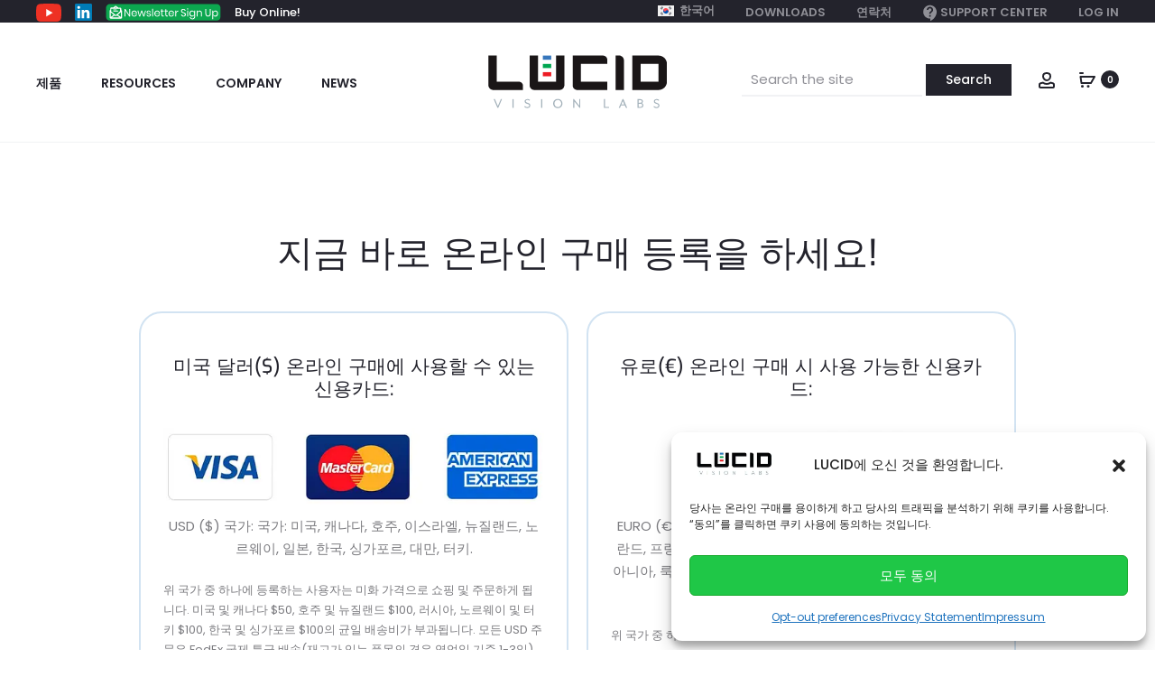

--- FILE ---
content_type: text/html; charset=UTF-8
request_url: https://thinklucid.com/ko/webstore-now-available-for-customers-in-canada-and-usa/
body_size: 72049
content:
<!DOCTYPE html>
<html dir="ltr" lang="ko-KR" prefix="og: https://ogp.me/ns#">
<head>
<meta charset="UTF-8">
<meta name="viewport" content="width=device-width, initial-scale=1">
<link rel="profile" href="http://gmpg.org/xfn/11">
<link rel="pingback" href="https://thinklucid.com/xmlrpc.php">

<title>한국 고객이 온라인 전자상거래 구매 가능 - LUCID Vision Labs</title>

		<!-- All in One SEO 4.9.3 - aioseo.com -->
	<meta name="description" content="LUCID 머신 비전 카메라 및 액세서리를 온라인으로 구매하세요. 비자, 마스터카드 또는 아멕스 카드로 USD 또는 유로로 구매하세요. 수량 제한이 없습니다!" />
	<meta name="robots" content="max-image-preview:large" />
	<meta name="google-site-verification" content="1V7OkjwxFQwxSvzQaNhWVFOClIUvm_KH0xCwyjCKaZ8" />
	<link rel="canonical" href="https://thinklucid.com/ko/webstore-now-available-for-customers-in-canada-and-usa/" />
	<meta name="generator" content="All in One SEO (AIOSEO) 4.9.3" />
		<meta property="og:locale" content="ko_KR" />
		<meta property="og:site_name" content="LUCID Vision Labs - Modern Machine Vision Cameras" />
		<meta property="og:type" content="article" />
		<meta property="og:title" content="한국 고객이 온라인 전자상거래 구매 가능 - LUCID Vision Labs" />
		<meta property="og:description" content="LUCID 머신 비전 카메라 및 액세서리를 온라인으로 구매하세요. 비자, 마스터카드 또는 아멕스 카드로 USD 또는 유로로 구매하세요. 수량 제한이 없습니다!" />
		<meta property="og:url" content="https://thinklucid.com/ko/webstore-now-available-for-customers-in-canada-and-usa/" />
		<meta property="article:published_time" content="2018-08-08T00:04:21+00:00" />
		<meta property="article:modified_time" content="2023-08-23T20:04:06+00:00" />
		<meta name="twitter:card" content="summary_large_image" />
		<meta name="twitter:title" content="한국 고객이 온라인 전자상거래 구매 가능 - LUCID Vision Labs" />
		<meta name="twitter:description" content="LUCID 머신 비전 카메라 및 액세서리를 온라인으로 구매하세요. 비자, 마스터카드 또는 아멕스 카드로 USD 또는 유로로 구매하세요. 수량 제한이 없습니다!" />
		<script type="application/ld+json" class="aioseo-schema">
			{"@context":"https:\/\/schema.org","@graph":[{"@type":"BreadcrumbList","@id":"https:\/\/thinklucid.com\/ko\/webstore-now-available-for-customers-in-canada-and-usa\/#breadcrumblist","itemListElement":[{"@type":"ListItem","@id":"https:\/\/thinklucid.com\/ko\/#listItem","position":1,"name":"Home","item":"https:\/\/thinklucid.com\/ko\/","nextItem":{"@type":"ListItem","@id":"https:\/\/thinklucid.com\/ko\/webstore-now-available-for-customers-in-canada-and-usa\/#listItem","name":"\ud55c\uad6d \uace0\uac1d\uc774 \uc628\ub77c\uc778 \uc804\uc790\uc0c1\uac70\ub798 \uad6c\ub9e4 \uac00\ub2a5"}},{"@type":"ListItem","@id":"https:\/\/thinklucid.com\/ko\/webstore-now-available-for-customers-in-canada-and-usa\/#listItem","position":2,"name":"\ud55c\uad6d \uace0\uac1d\uc774 \uc628\ub77c\uc778 \uc804\uc790\uc0c1\uac70\ub798 \uad6c\ub9e4 \uac00\ub2a5","previousItem":{"@type":"ListItem","@id":"https:\/\/thinklucid.com\/ko\/#listItem","name":"Home"}}]},{"@type":"Organization","@id":"https:\/\/thinklucid.com\/ko\/#organization","name":"LUCID Vision Labs","description":"Modern Machine Vision Cameras","url":"https:\/\/thinklucid.com\/ko\/","telephone":"+18334658243","logo":{"@type":"ImageObject","url":"https:\/\/https:\/\/thinklucid.com\/wp-content\/uploads\/2023\/04\/Lucid-Vision-Labs-Logo.jpg","@id":"https:\/\/thinklucid.com\/ko\/webstore-now-available-for-customers-in-canada-and-usa\/#organizationLogo"},"image":{"@id":"https:\/\/thinklucid.com\/ko\/webstore-now-available-for-customers-in-canada-and-usa\/#organizationLogo"}},{"@type":"WebPage","@id":"https:\/\/thinklucid.com\/ko\/webstore-now-available-for-customers-in-canada-and-usa\/#webpage","url":"https:\/\/thinklucid.com\/ko\/webstore-now-available-for-customers-in-canada-and-usa\/","name":"\ud55c\uad6d \uace0\uac1d\uc774 \uc628\ub77c\uc778 \uc804\uc790\uc0c1\uac70\ub798 \uad6c\ub9e4 \uac00\ub2a5 - LUCID Vision Labs","description":"LUCID \uba38\uc2e0 \ube44\uc804 \uce74\uba54\ub77c \ubc0f \uc561\uc138\uc11c\ub9ac\ub97c \uc628\ub77c\uc778\uc73c\ub85c \uad6c\ub9e4\ud558\uc138\uc694. \ube44\uc790, \ub9c8\uc2a4\ud130\uce74\ub4dc \ub610\ub294 \uc544\uba55\uc2a4 \uce74\ub4dc\ub85c USD \ub610\ub294 \uc720\ub85c\ub85c \uad6c\ub9e4\ud558\uc138\uc694. \uc218\ub7c9 \uc81c\ud55c\uc774 \uc5c6\uc2b5\ub2c8\ub2e4!","inLanguage":"ko-KR","isPartOf":{"@id":"https:\/\/thinklucid.com\/ko\/#website"},"breadcrumb":{"@id":"https:\/\/thinklucid.com\/ko\/webstore-now-available-for-customers-in-canada-and-usa\/#breadcrumblist"},"datePublished":"2018-08-07T17:04:21-07:00","dateModified":"2023-08-23T13:04:06-07:00"},{"@type":"WebSite","@id":"https:\/\/thinklucid.com\/ko\/#website","url":"https:\/\/thinklucid.com\/ko\/","name":"LUCID Vision Labs","alternateName":"LUCID","description":"Modern Machine Vision Cameras","inLanguage":"ko-KR","publisher":{"@id":"https:\/\/thinklucid.com\/ko\/#organization"}}]}
		</script>
		<!-- All in One SEO -->

<link rel="alternate" hreflang="ja" href="https://thinklucid.com/ja/webstore-now-available-for-customers-in-japan/" />
<link rel="alternate" hreflang="ko" href="https://thinklucid.com/ko/webstore-now-available-for-customers-in-canada-and-usa/" />
<link rel="alternate" hreflang="en" href="https://thinklucid.com/webstore-now-available-for-customers-in-canada-and-usa/" />
<link rel="alternate" hreflang="x-default" href="https://thinklucid.com/webstore-now-available-for-customers-in-canada-and-usa/" />
<link rel='dns-prefetch' href='//www.googletagmanager.com' />
<link rel='dns-prefetch' href='//cdnjs.cloudflare.com' />

<link rel='dns-prefetch' href='//mlxrlrwirvff.i.optimole.com' />
<link rel='preconnect' href='https://mlxrlrwirvff.i.optimole.com' />
<link rel="alternate" type="application/rss+xml" title="LUCID Vision Labs &raquo; 피드" href="https://thinklucid.com/ko/feed/" />
<link rel="alternate" type="application/rss+xml" title="LUCID Vision Labs &raquo; 댓글 피드" href="https://thinklucid.com/ko/comments/feed/" />
<link rel="alternate" title="oEmbed (JSON)" type="application/json+oembed" href="https://thinklucid.com/ko/wp-json/oembed/1.0/embed?url=https%3A%2F%2Fthinklucid.com%2Fko%2Fwebstore-now-available-for-customers-in-canada-and-usa%2F" />
<link rel="alternate" title="oEmbed (XML)" type="text/xml+oembed" href="https://thinklucid.com/ko/wp-json/oembed/1.0/embed?url=https%3A%2F%2Fthinklucid.com%2Fko%2Fwebstore-now-available-for-customers-in-canada-and-usa%2F&#038;format=xml" />
<style id='wp-img-auto-sizes-contain-inline-css' type='text/css'>
img:is([sizes=auto i],[sizes^="auto," i]){contain-intrinsic-size:3000px 1500px}
/*# sourceURL=wp-img-auto-sizes-contain-inline-css */
</style>
<link rel='stylesheet' id='wc-realex-redirect-checkout-block-css' href='https://d1d1c1tnh6i0t6.cloudfront.net/wp-content/plugins/woocommerce-gateway-realex-redirect/assets/css/blocks/wc-realex-redirect-checkout-block.css' type='text/css' media='all' />
<link rel='stylesheet' id='wp-block-library-css' href='https://d1d1c1tnh6i0t6.cloudfront.net/wp-includes/css/dist/block-library/style.min.css' type='text/css' media='all' />
<link rel='stylesheet' id='wc-blocks-style-css' href='https://d1d1c1tnh6i0t6.cloudfront.net/wp-content/plugins/woocommerce/assets/client/blocks/wc-blocks.css' type='text/css' media='all' />
<style id='global-styles-inline-css' type='text/css'>
:root{--wp--preset--aspect-ratio--square: 1;--wp--preset--aspect-ratio--4-3: 4/3;--wp--preset--aspect-ratio--3-4: 3/4;--wp--preset--aspect-ratio--3-2: 3/2;--wp--preset--aspect-ratio--2-3: 2/3;--wp--preset--aspect-ratio--16-9: 16/9;--wp--preset--aspect-ratio--9-16: 9/16;--wp--preset--color--black: #000000;--wp--preset--color--cyan-bluish-gray: #abb8c3;--wp--preset--color--white: #ffffff;--wp--preset--color--pale-pink: #f78da7;--wp--preset--color--vivid-red: #cf2e2e;--wp--preset--color--luminous-vivid-orange: #ff6900;--wp--preset--color--luminous-vivid-amber: #fcb900;--wp--preset--color--light-green-cyan: #7bdcb5;--wp--preset--color--vivid-green-cyan: #00d084;--wp--preset--color--pale-cyan-blue: #8ed1fc;--wp--preset--color--vivid-cyan-blue: #0693e3;--wp--preset--color--vivid-purple: #9b51e0;--wp--preset--gradient--vivid-cyan-blue-to-vivid-purple: linear-gradient(135deg,rgb(6,147,227) 0%,rgb(155,81,224) 100%);--wp--preset--gradient--light-green-cyan-to-vivid-green-cyan: linear-gradient(135deg,rgb(122,220,180) 0%,rgb(0,208,130) 100%);--wp--preset--gradient--luminous-vivid-amber-to-luminous-vivid-orange: linear-gradient(135deg,rgb(252,185,0) 0%,rgb(255,105,0) 100%);--wp--preset--gradient--luminous-vivid-orange-to-vivid-red: linear-gradient(135deg,rgb(255,105,0) 0%,rgb(207,46,46) 100%);--wp--preset--gradient--very-light-gray-to-cyan-bluish-gray: linear-gradient(135deg,rgb(238,238,238) 0%,rgb(169,184,195) 100%);--wp--preset--gradient--cool-to-warm-spectrum: linear-gradient(135deg,rgb(74,234,220) 0%,rgb(151,120,209) 20%,rgb(207,42,186) 40%,rgb(238,44,130) 60%,rgb(251,105,98) 80%,rgb(254,248,76) 100%);--wp--preset--gradient--blush-light-purple: linear-gradient(135deg,rgb(255,206,236) 0%,rgb(152,150,240) 100%);--wp--preset--gradient--blush-bordeaux: linear-gradient(135deg,rgb(254,205,165) 0%,rgb(254,45,45) 50%,rgb(107,0,62) 100%);--wp--preset--gradient--luminous-dusk: linear-gradient(135deg,rgb(255,203,112) 0%,rgb(199,81,192) 50%,rgb(65,88,208) 100%);--wp--preset--gradient--pale-ocean: linear-gradient(135deg,rgb(255,245,203) 0%,rgb(182,227,212) 50%,rgb(51,167,181) 100%);--wp--preset--gradient--electric-grass: linear-gradient(135deg,rgb(202,248,128) 0%,rgb(113,206,126) 100%);--wp--preset--gradient--midnight: linear-gradient(135deg,rgb(2,3,129) 0%,rgb(40,116,252) 100%);--wp--preset--font-size--small: 13px;--wp--preset--font-size--medium: 20px;--wp--preset--font-size--large: 36px;--wp--preset--font-size--x-large: 42px;--wp--preset--spacing--20: 0.44rem;--wp--preset--spacing--30: 0.67rem;--wp--preset--spacing--40: 1rem;--wp--preset--spacing--50: 1.5rem;--wp--preset--spacing--60: 2.25rem;--wp--preset--spacing--70: 3.38rem;--wp--preset--spacing--80: 5.06rem;--wp--preset--shadow--natural: 6px 6px 9px rgba(0, 0, 0, 0.2);--wp--preset--shadow--deep: 12px 12px 50px rgba(0, 0, 0, 0.4);--wp--preset--shadow--sharp: 6px 6px 0px rgba(0, 0, 0, 0.2);--wp--preset--shadow--outlined: 6px 6px 0px -3px rgb(255, 255, 255), 6px 6px rgb(0, 0, 0);--wp--preset--shadow--crisp: 6px 6px 0px rgb(0, 0, 0);}:where(.is-layout-flex){gap: 0.5em;}:where(.is-layout-grid){gap: 0.5em;}body .is-layout-flex{display: flex;}.is-layout-flex{flex-wrap: wrap;align-items: center;}.is-layout-flex > :is(*, div){margin: 0;}body .is-layout-grid{display: grid;}.is-layout-grid > :is(*, div){margin: 0;}:where(.wp-block-columns.is-layout-flex){gap: 2em;}:where(.wp-block-columns.is-layout-grid){gap: 2em;}:where(.wp-block-post-template.is-layout-flex){gap: 1.25em;}:where(.wp-block-post-template.is-layout-grid){gap: 1.25em;}.has-black-color{color: var(--wp--preset--color--black) !important;}.has-cyan-bluish-gray-color{color: var(--wp--preset--color--cyan-bluish-gray) !important;}.has-white-color{color: var(--wp--preset--color--white) !important;}.has-pale-pink-color{color: var(--wp--preset--color--pale-pink) !important;}.has-vivid-red-color{color: var(--wp--preset--color--vivid-red) !important;}.has-luminous-vivid-orange-color{color: var(--wp--preset--color--luminous-vivid-orange) !important;}.has-luminous-vivid-amber-color{color: var(--wp--preset--color--luminous-vivid-amber) !important;}.has-light-green-cyan-color{color: var(--wp--preset--color--light-green-cyan) !important;}.has-vivid-green-cyan-color{color: var(--wp--preset--color--vivid-green-cyan) !important;}.has-pale-cyan-blue-color{color: var(--wp--preset--color--pale-cyan-blue) !important;}.has-vivid-cyan-blue-color{color: var(--wp--preset--color--vivid-cyan-blue) !important;}.has-vivid-purple-color{color: var(--wp--preset--color--vivid-purple) !important;}.has-black-background-color{background-color: var(--wp--preset--color--black) !important;}.has-cyan-bluish-gray-background-color{background-color: var(--wp--preset--color--cyan-bluish-gray) !important;}.has-white-background-color{background-color: var(--wp--preset--color--white) !important;}.has-pale-pink-background-color{background-color: var(--wp--preset--color--pale-pink) !important;}.has-vivid-red-background-color{background-color: var(--wp--preset--color--vivid-red) !important;}.has-luminous-vivid-orange-background-color{background-color: var(--wp--preset--color--luminous-vivid-orange) !important;}.has-luminous-vivid-amber-background-color{background-color: var(--wp--preset--color--luminous-vivid-amber) !important;}.has-light-green-cyan-background-color{background-color: var(--wp--preset--color--light-green-cyan) !important;}.has-vivid-green-cyan-background-color{background-color: var(--wp--preset--color--vivid-green-cyan) !important;}.has-pale-cyan-blue-background-color{background-color: var(--wp--preset--color--pale-cyan-blue) !important;}.has-vivid-cyan-blue-background-color{background-color: var(--wp--preset--color--vivid-cyan-blue) !important;}.has-vivid-purple-background-color{background-color: var(--wp--preset--color--vivid-purple) !important;}.has-black-border-color{border-color: var(--wp--preset--color--black) !important;}.has-cyan-bluish-gray-border-color{border-color: var(--wp--preset--color--cyan-bluish-gray) !important;}.has-white-border-color{border-color: var(--wp--preset--color--white) !important;}.has-pale-pink-border-color{border-color: var(--wp--preset--color--pale-pink) !important;}.has-vivid-red-border-color{border-color: var(--wp--preset--color--vivid-red) !important;}.has-luminous-vivid-orange-border-color{border-color: var(--wp--preset--color--luminous-vivid-orange) !important;}.has-luminous-vivid-amber-border-color{border-color: var(--wp--preset--color--luminous-vivid-amber) !important;}.has-light-green-cyan-border-color{border-color: var(--wp--preset--color--light-green-cyan) !important;}.has-vivid-green-cyan-border-color{border-color: var(--wp--preset--color--vivid-green-cyan) !important;}.has-pale-cyan-blue-border-color{border-color: var(--wp--preset--color--pale-cyan-blue) !important;}.has-vivid-cyan-blue-border-color{border-color: var(--wp--preset--color--vivid-cyan-blue) !important;}.has-vivid-purple-border-color{border-color: var(--wp--preset--color--vivid-purple) !important;}.has-vivid-cyan-blue-to-vivid-purple-gradient-background{background: var(--wp--preset--gradient--vivid-cyan-blue-to-vivid-purple) !important;}.has-light-green-cyan-to-vivid-green-cyan-gradient-background{background: var(--wp--preset--gradient--light-green-cyan-to-vivid-green-cyan) !important;}.has-luminous-vivid-amber-to-luminous-vivid-orange-gradient-background{background: var(--wp--preset--gradient--luminous-vivid-amber-to-luminous-vivid-orange) !important;}.has-luminous-vivid-orange-to-vivid-red-gradient-background{background: var(--wp--preset--gradient--luminous-vivid-orange-to-vivid-red) !important;}.has-very-light-gray-to-cyan-bluish-gray-gradient-background{background: var(--wp--preset--gradient--very-light-gray-to-cyan-bluish-gray) !important;}.has-cool-to-warm-spectrum-gradient-background{background: var(--wp--preset--gradient--cool-to-warm-spectrum) !important;}.has-blush-light-purple-gradient-background{background: var(--wp--preset--gradient--blush-light-purple) !important;}.has-blush-bordeaux-gradient-background{background: var(--wp--preset--gradient--blush-bordeaux) !important;}.has-luminous-dusk-gradient-background{background: var(--wp--preset--gradient--luminous-dusk) !important;}.has-pale-ocean-gradient-background{background: var(--wp--preset--gradient--pale-ocean) !important;}.has-electric-grass-gradient-background{background: var(--wp--preset--gradient--electric-grass) !important;}.has-midnight-gradient-background{background: var(--wp--preset--gradient--midnight) !important;}.has-small-font-size{font-size: var(--wp--preset--font-size--small) !important;}.has-medium-font-size{font-size: var(--wp--preset--font-size--medium) !important;}.has-large-font-size{font-size: var(--wp--preset--font-size--large) !important;}.has-x-large-font-size{font-size: var(--wp--preset--font-size--x-large) !important;}
/*# sourceURL=global-styles-inline-css */
</style>

<style id='classic-theme-styles-inline-css' type='text/css'>
/*! This file is auto-generated */
.wp-block-button__link{color:#fff;background-color:#32373c;border-radius:9999px;box-shadow:none;text-decoration:none;padding:calc(.667em + 2px) calc(1.333em + 2px);font-size:1.125em}.wp-block-file__button{background:#32373c;color:#fff;text-decoration:none}
/*# sourceURL=https://d1d1c1tnh6i0t6.cloudfront.net/wp-includes/css/classic-themes.min.css */
</style>
<link rel='stylesheet' id='dashicons-css' href='https://d1d1c1tnh6i0t6.cloudfront.net/wp-includes/css/dashicons.min.css' type='text/css' media='all' />
<link rel='stylesheet' id='to-top-css' href='https://d1d1c1tnh6i0t6.cloudfront.net/wp-content/plugins/to-top/public/css/to-top-public.css' type='text/css' media='all' />
<link rel='stylesheet' id='wc-aelia-cs-frontend-css' href='https://d1d1c1tnh6i0t6.cloudfront.net/wp-content/plugins/woocommerce-aelia-currencyswitcher/src/design/css/frontend.css' type='text/css' media='all' />
<link rel='stylesheet' id='woocommerce-general-css' href='https://d1d1c1tnh6i0t6.cloudfront.net/wp-content/plugins/woocommerce/assets/css/woocommerce.css' type='text/css' media='all' />
<style id='woocommerce-inline-inline-css' type='text/css'>
.woocommerce form .form-row .required { visibility: visible; }
/*# sourceURL=woocommerce-inline-inline-css */
</style>
<link rel='stylesheet' id='wpml-menu-item-0-css' href='https://d1d1c1tnh6i0t6.cloudfront.net/wp-content/plugins/sitepress-multilingual-cms/templates/language-switchers/menu-item/style.min.css' type='text/css' media='all' />
<link rel='stylesheet' id='cmplz-general-css' href='https://d1d1c1tnh6i0t6.cloudfront.net/wp-content/plugins/complianz-gdpr-premium/assets/css/cookieblocker.min.css' type='text/css' media='all' />
<link rel='stylesheet' id='jquery-ui-style-css' href='https://d1d1c1tnh6i0t6.cloudfront.net/wp-content/plugins/booster-plus-for-woocommerce/includes/css/jquery-ui.css' type='text/css' media='all' />
<link rel='stylesheet' id='wcj-timepicker-style-css' href='https://d1d1c1tnh6i0t6.cloudfront.net/wp-content/plugins/booster-plus-for-woocommerce/includes/lib/timepicker/jquery.timepicker.min.css' type='text/css' media='all' />
<link rel='stylesheet' id='spgw_woocommerce_styles-css' href='https://d1d1c1tnh6i0t6.cloudfront.net/wp-content/plugins/saferpay_woocommerce_gateway/assets/css/notify.css' type='text/css' media='all' />
<link rel='stylesheet' id='spgw_woocommerce_popup_styles-css' href='https://d1d1c1tnh6i0t6.cloudfront.net/wp-content/plugins/saferpay_woocommerce_gateway/assets/css/popup/jquery-ui.css' type='text/css' media='all' />
<link rel='stylesheet' id='spgw_woocommerce_popup_mystyles-css' href='https://d1d1c1tnh6i0t6.cloudfront.net/wp-content/plugins/saferpay_woocommerce_gateway/assets/css/popup/pop-style.css' type='text/css' media='all' />
<link rel='stylesheet' id='brands-styles-css' href='https://d1d1c1tnh6i0t6.cloudfront.net/wp-content/plugins/woocommerce/assets/css/brands.css' type='text/css' media='all' />
<link rel='stylesheet' id='sober-fonts-css' href='https://d1d1c1tnh6i0t6.cloudfront.net/wp-content/uploads/omgf/sober-fonts/sober-fonts.css' type='text/css' media='all' />
<link rel='stylesheet' id='font-awesome-css' href='https://d1d1c1tnh6i0t6.cloudfront.net/wp-content/themes/sober/css/font-awesome.min.css' type='text/css' media='all' />
<link rel='stylesheet' id='bootstrap-css' href='https://d1d1c1tnh6i0t6.cloudfront.net/wp-content/themes/sober/css/bootstrap.css' type='text/css' media='all' />
<link rel='stylesheet' id='sober-css' href='https://d1d1c1tnh6i0t6.cloudfront.net/wp-content/themes/sober/style.css' type='text/css' media='all' />
<style id='sober-inline-css' type='text/css'>
body,button,input,select,textarea{font-size: 15px;font-weight: 400;line-height: 1.7;color: #7c7c80;}h1, .h1{font-family: Exo;font-size: 40px;font-weight: 500;line-height: 1.2;color: #23232c;text-transform: none;}h2, .h2{font-family: Exo;font-size: 30px;font-weight: 500;line-height: 1.2;color: #23232c;text-transform: none;}h3, .h3{font-family: Exo;font-size: 20px;font-weight: 500;line-height: 1.2;color: #23232c;text-transform: none;}h4, .h4{font-family: Exo;font-size: 21px;font-weight: 500;line-height: 1.4;color: #23232c;text-transform: none;}h5, .h5{font-family: Exo;font-size: 14px;font-weight: 500;line-height: 1.2;color: #23232c;text-transform: none;}h6, .h6{font-family: Exo;font-size: 12px;font-weight: 500;line-height: 1.2;color: #23232c;text-transform: none;}.nav-menu > li > a, .side-menu .menu > li > a{font-family: Poppins;font-size: 14px;font-weight: 600;color: #23232c;text-transform: uppercase;}.nav-menu .sub-menu a, .side-menu .sub-menu a{font-family: Poppins;font-size: 14px;font-weight: 400;line-height: 0.5;color: #909097;text-transform: none;}.primary-menu.side-menu .menu > li > a{font-family: Poppins;font-size: 16px;font-weight: 600;color: #23232c;text-transform: uppercase;}.primary-menu.side-menu .sub-menu li a{font-family: Poppins;font-size: 12px;font-weight: 400;line-height: 1.2;color: #909097;text-transform: none;}.mobile-menu.side-menu .menu > li > a{font-family: Poppins;font-size: 16px;font-weight: 600;color: #23232c;text-transform: uppercase;}.mobile-menu.side-menu .sub-menu li a{font-family: Poppins;font-size: 12px;font-weight: 400;line-height: 1.3;color: #909097;text-transform: none;}.page-header .page-title{font-family: Poppins;font-size: 90;font-weight: 400;line-height: 1;text-transform: none;}.page-header-style-minimal .page-header .page-title{font-family: Sofia Pro;font-size: 24px;font-weight: 300;line-height: 1;text-transform: none;}.woocommerce .woocommerce-breadcrumb, .breadcrumb{font-family: Poppins;font-size: 12px;font-weight: 500;text-transform: none;}.widget-title{font-family: Poppins;font-size: 20px;font-weight: 400;color: #23232c;text-transform: none;}.woocommerce div.product .product_title{font-family: Exo;font-size: 30px;font-weight: 400;color: #1e1e23;text-transform: none;}.woocommerce div.product .woocommerce-product-details__short-description, .woocommerce div.product div[itemprop="description"]{font-family: Poppins;font-size: 12px;font-weight: 400;line-height: 2;text-transform: none;}.woocommerce .upsells h2, .woocommerce .related h2{font-family: Poppins;font-size: 24px;font-weight: 400;color: #23232c;}.footer-info{font-family: Poppins;font-size: 12px;font-weight: 400;}h1.vc_custom_heading, h1.sober-section-heading, .sober-banner4 .banner-content h1, .project-header .project-title{ font-family:Exo; }h2.vc_custom_heading, h2.sober-section-heading, .sober-banner4 .banner-content h2, .sober-category-banner .banner-title, .sober-modal .modal-header h4, .sober-popup .popup-content h2{ font-family:Exo; }h3.vc_custom_heading, h3.sober-section-heading, .sober-banner4 .banner-content h3, .sober-subscribe-box__title, .sober-banner-simple__text, .sober-popup .popup-content h3, .portfolio-items .portfolio .project-title, .sober-product .product-title, .sober-collection-carousel__item-title, .sober-image-slider__item-text{ font-family:Exo; }h4.vc_custom_heading, h4.sober-section-heading, .sober-banner4 .banner-content h4, .sober-popup .popup-content h4{ font-family:Exo; }h5.vc_custom_heading, h5.sober-section-heading, .sober-banner4 .banner-content h5{ font-family:Exo; }h6.vc_custom_heading, h6.sober-section-heading, .sober-banner4 .banner-content h6{ font-family:Exo; }.woocommerce div.product .product_title, .woocommerce div.product.layout-style-5 p.price,
									.woocommerce div.product.layout-style-5 span.price, .woocommerce div.product.layout-style-6 p.price,
									.woocommerce div.product.layout-style-6 span.price{ font-family:Exo; }.site-branding .logo img {width: 200px;}.sober-popup.popup-layout-fullscreen, .sober-popup-backdrop {background-color: rgba(35,35,44,0.5); }.woocommerce .ribbons .onsale {background-color: #00d994}.woocommerce .ribbons .newness {background-color: #ffaa65}.woocommerce .ribbons .featured {background-color: #ff6962}.woocommerce .ribbons .sold-out {background-color: #827d7d}
/*# sourceURL=sober-inline-css */
</style>
<style id='wclt-dummy-handle-inline-css' type='text/css'>
.lead-time-separator{ padding: 0 8px; color: rgba(0,0,0,0.15) } .archive .stock .wclt_lead_time, .products .stock .wclt_lead_time {display: block!important}
/*# sourceURL=wclt-dummy-handle-inline-css */
</style>
<link rel='stylesheet' id='taxopress-frontend-css-css' href='https://d1d1c1tnh6i0t6.cloudfront.net/wp-content/plugins/simple-tags/assets/frontend/css/frontend.css' type='text/css' media='all' />
<link rel='stylesheet' id='soopf-css' href='https://d1d1c1tnh6i0t6.cloudfront.net/wp-content/plugins/soo-product-filter/assets/css/frontend.css' type='text/css' media='all' />
<link rel='stylesheet' id='wc-realex-redirect-css' href='https://d1d1c1tnh6i0t6.cloudfront.net/wp-content/plugins/woocommerce-gateway-realex-redirect/assets/css/frontend/wc-realex-redirect.min.css' type='text/css' media='all' />
<link rel='stylesheet' id='tablepress-default-css' href='https://d1d1c1tnh6i0t6.cloudfront.net/wp-content/uploads/tablepress-combined.min.css' type='text/css' media='all' />
<link rel='stylesheet' id='tablepress-datatables-buttons-css' href='https://d1d1c1tnh6i0t6.cloudfront.net/wp-content/plugins/tablepress-premium/modules/css/build/datatables.buttons.css' type='text/css' media='all' />
<link rel='stylesheet' id='tablepress-datatables-columnfilterwidgets-css' href='https://d1d1c1tnh6i0t6.cloudfront.net/wp-content/plugins/tablepress-premium/modules/css/build/datatables.columnfilterwidgets.css' type='text/css' media='all' />
<link rel='stylesheet' id='tablepress-datatables-fixedheader-css' href='https://d1d1c1tnh6i0t6.cloudfront.net/wp-content/plugins/tablepress-premium/modules/css/build/datatables.fixedheader.css' type='text/css' media='all' />
<link rel='stylesheet' id='tablepress-datatables-fixedcolumns-css' href='https://d1d1c1tnh6i0t6.cloudfront.net/wp-content/plugins/tablepress-premium/modules/css/build/datatables.fixedcolumns.css' type='text/css' media='all' />
<link rel='stylesheet' id='tablepress-datatables-scroll-buttons-css' href='https://d1d1c1tnh6i0t6.cloudfront.net/wp-content/plugins/tablepress-premium/modules/css/build/datatables.scroll-buttons.css' type='text/css' media='all' />
<link rel='stylesheet' id='tablepress-responsive-tables-css' href='https://d1d1c1tnh6i0t6.cloudfront.net/wp-content/plugins/tablepress-premium/modules/css/build/responsive-tables.css' type='text/css' media='all' />
<link rel='stylesheet' id='js_composer_front-css' href='https://d1d1c1tnh6i0t6.cloudfront.net/wp-content/plugins/js_composer/assets/css/js_composer.min.css' type='text/css' media='all' />
<style id='posts-table-pro-head-inline-css' type='text/css'>
table.posts-data-table { visibility: hidden; }
/*# sourceURL=posts-table-pro-head-inline-css */
</style>
<link rel='stylesheet' id='bsf-Defaults-css' href='https://d1d1c1tnh6i0t6.cloudfront.net/wp-content/uploads/smile_fonts/Defaults/Defaults.css' type='text/css' media='all' />
<link rel='stylesheet' id='sober-child-css' href='https://d1d1c1tnh6i0t6.cloudfront.net/wp-content/themes/sober-child/style.css' type='text/css' media='all' />
<script type="text/template" id="tmpl-variation-template">
	<div class="woocommerce-variation-description">{{{ data.variation.variation_description }}}</div>
	<div class="woocommerce-variation-price">{{{ data.variation.price_html }}}</div>
	<div class="woocommerce-variation-availability">{{{ data.variation.availability_html }}}</div>
</script>
<script type="text/template" id="tmpl-unavailable-variation-template">
	<p role="alert">죄송하지만 해당 상품은 가능하지 않습니다. 다른 조합을 선택해 주세요.</p>
</script>
<script type="text/javascript" id="woocommerce-google-analytics-integration-gtag-js-after">
/* <![CDATA[ */
/* Google Analytics for WooCommerce (gtag.js) */
					window.dataLayer = window.dataLayer || [];
					function gtag(){dataLayer.push(arguments);}
					// Set up default consent state.
					for ( const mode of [{"analytics_storage":"denied","ad_storage":"denied","ad_user_data":"denied","ad_personalization":"denied","region":["AT","BE","BG","HR","CY","CZ","DK","EE","FI","FR","DE","GR","HU","IS","IE","IT","LV","LI","LT","LU","MT","NL","NO","PL","PT","RO","SK","SI","ES","SE","GB","CH"]}] || [] ) {
						gtag( "consent", "default", { "wait_for_update": 500, ...mode } );
					}
					gtag("js", new Date());
					gtag("set", "developer_id.dOGY3NW", true);
					gtag("config", "G-EF9EWMSFBT", {"track_404":true,"allow_google_signals":false,"logged_in":false,"linker":{"domains":[],"allow_incoming":false},"custom_map":{"dimension1":"logged_in"}});
//# sourceURL=woocommerce-google-analytics-integration-gtag-js-after
/* ]]> */
</script>
<script type="text/javascript" id="wpml-cookie-js-extra">
/* <![CDATA[ */
var wpml_cookies = {"wp-wpml_current_language":{"value":"ko","expires":1,"path":"/"}};
var wpml_cookies = {"wp-wpml_current_language":{"value":"ko","expires":1,"path":"/"}};
//# sourceURL=wpml-cookie-js-extra
/* ]]> */
</script>
<script type="text/javascript" src="https://d1d1c1tnh6i0t6.cloudfront.net/wp-content/plugins/sitepress-multilingual-cms/res/js/cookies/language-cookie.js" id="wpml-cookie-js" defer="defer" data-wp-strategy="defer"></script>
<script type="text/javascript" src="https://d1d1c1tnh6i0t6.cloudfront.net/wp-content/plugins/svg-support/vendor/DOMPurify/DOMPurify.min.js" id="bodhi-dompurify-library-js"></script>
<script type="text/javascript" src="https://d1d1c1tnh6i0t6.cloudfront.net/wp-includes/js/jquery/jquery.min.js" id="jquery-core-js"></script>
<script type="text/javascript" src="https://d1d1c1tnh6i0t6.cloudfront.net/wp-includes/js/jquery/jquery-migrate.min.js" id="jquery-migrate-js"></script>
<script type="text/javascript" src="https://d1d1c1tnh6i0t6.cloudfront.net/wp-content/plugins/sticky-menu-or-anything-on-scroll/assets/js/jq-sticky-anything.min.js" id="stickyAnythingLib-js"></script>
<script type="text/javascript" src="https://d1d1c1tnh6i0t6.cloudfront.net/wp-content/plugins/svg-support/js/min/svgs-inline-min.js" id="bodhi_svg_inline-js"></script>
<script type="text/javascript" id="bodhi_svg_inline-js-after">
/* <![CDATA[ */
cssTarget="img.style-svg";ForceInlineSVGActive="false";frontSanitizationEnabled="on";
//# sourceURL=bodhi_svg_inline-js-after
/* ]]> */
</script>
<script type="text/javascript" id="to-top-js-extra">
/* <![CDATA[ */
var to_top_options = {"scroll_offset":"300","icon_opacity":"33","style":"icon","icon_type":"dashicons-arrow-up-alt2","icon_color":"#ffffff","icon_bg_color":"#000000","icon_size":"32","border_radius":"5","image":"https://mlxrlrwirvff.i.optimole.com/cb:UhP2~57313/w:auto/h:auto/q:75/https://thinklucid.com/wp-content/plugins/to-top/admin/images/default.png","image_width":"65","image_alt":"","location":"bottom-right","margin_x":"20","margin_y":"100","show_on_admin":"0","enable_autohide":"0","autohide_time":"2","enable_hide_small_device":"1","small_device_max_width":"640","reset":"0"};
//# sourceURL=to-top-js-extra
/* ]]> */
</script>
<script async type="text/javascript" src="https://d1d1c1tnh6i0t6.cloudfront.net/wp-content/plugins/to-top/public/js/to-top-public.js" id="to-top-js"></script>
<script type="text/javascript" src="https://d1d1c1tnh6i0t6.cloudfront.net/wp-content/plugins/woocommerce/assets/js/jquery-blockui/jquery.blockUI.min.js" id="wc-jquery-blockui-js" defer="defer" data-wp-strategy="defer"></script>
<script type="text/javascript" src="https://d1d1c1tnh6i0t6.cloudfront.net/wp-content/plugins/woocommerce/assets/js/js-cookie/js.cookie.min.js" id="wc-js-cookie-js" defer="defer" data-wp-strategy="defer"></script>
<script type="text/javascript" id="woocommerce-js-extra">
/* <![CDATA[ */
var woocommerce_params = {"ajax_url":"/wp-admin/admin-ajax.php?lang=ko","wc_ajax_url":"/ko/?wc-ajax=%%endpoint%%","i18n_password_show":"\ube44\ubc00\ubc88\ud638 \ud45c\uc2dc","i18n_password_hide":"\ube44\ubc00\ubc88\ud638 \uc228\uae30\uae30"};
//# sourceURL=woocommerce-js-extra
/* ]]> */
</script>
<script type="text/javascript" src="https://d1d1c1tnh6i0t6.cloudfront.net/wp-content/plugins/woocommerce/assets/js/frontend/woocommerce.min.js" id="woocommerce-js" defer="defer" data-wp-strategy="defer"></script>
<script type="text/javascript" src="https://d1d1c1tnh6i0t6.cloudfront.net/wp-content/plugins/saferpay_woocommerce_gateway/assets/js/polyfill.js" id="sfwp_polyfill_js-js"></script>
<script type="text/javascript" src="https://d1d1c1tnh6i0t6.cloudfront.net/wp-includes/js/underscore.min.js" id="underscore-js"></script>
<script type="text/javascript" id="wp-util-js-extra">
/* <![CDATA[ */
var _wpUtilSettings = {"ajax":{"url":"/wp-admin/admin-ajax.php"}};
//# sourceURL=wp-util-js-extra
/* ]]> */
</script>
<script type="text/javascript" src="https://d1d1c1tnh6i0t6.cloudfront.net/wp-includes/js/wp-util.min.js" id="wp-util-js"></script>
<script type="text/javascript" id="wc-add-to-cart-variation-js-extra">
/* <![CDATA[ */
var wc_add_to_cart_variation_params = {"wc_ajax_url":"/ko/?wc-ajax=%%endpoint%%","i18n_no_matching_variations_text":"\uc8c4\uc1a1\ud569\ub2c8\ub2e4. \uace0\uac1d\ub2d8\uc758 \uc120\ud0dd\uc5d0 \uc77c\uce58\ud558\ub294 \uc0c1\ud488\uc774 \uc5c6\uc2b5\ub2c8\ub2e4. \ub2e4\ub978 \uc870\ud569\uc744 \uc120\ud0dd\ud574 \uc8fc\uc138\uc694.","i18n_make_a_selection_text":"\uc0c1\ud488\uc744 \uc7a5\ubc14\uad6c\ub2c8\uc5d0 \ub2f4\uae30 \uc804\uc5d0 \uc635\uc158\uc744 \uba3c\uc800 \uc120\ud0dd\ud574 \uc8fc\uc138\uc694.","i18n_unavailable_text":"\uc8c4\uc1a1\ud558\uc9c0\ub9cc \ud574\ub2f9 \uc0c1\ud488\uc740 \uac00\ub2a5\ud558\uc9c0 \uc54a\uc2b5\ub2c8\ub2e4. \ub2e4\ub978 \uc870\ud569\uc744 \uc120\ud0dd\ud574 \uc8fc\uc138\uc694.","i18n_reset_alert_text":"\uc120\ud0dd \ud56d\ubaa9\uc774 \ucd08\uae30\ud654\ub410\uc2b5\ub2c8\ub2e4. \uc0c1\ud488\uc744 \uc7a5\ubc14\uad6c\ub2c8\uc5d0 \ub2f4\uae30 \uc804\uc5d0 \uc635\uc158\uc744 \uba3c\uc800 \uc120\ud0dd\ud574 \uc8fc\uc138\uc694."};
//# sourceURL=wc-add-to-cart-variation-js-extra
/* ]]> */
</script>
<script type="text/javascript" src="https://d1d1c1tnh6i0t6.cloudfront.net/wp-content/plugins/woocommerce/assets/js/frontend/add-to-cart-variation.min.js" id="wc-add-to-cart-variation-js" defer="defer" data-wp-strategy="defer"></script>
<script type="text/javascript" id="wc-cart-fragments-js-extra">
/* <![CDATA[ */
var wc_cart_fragments_params = {"ajax_url":"/wp-admin/admin-ajax.php?lang=ko","wc_ajax_url":"/ko/?wc-ajax=%%endpoint%%","cart_hash_key":"wc_cart_hash_baa9160ddf60108b7b36fbd016af91de_USD-ko","fragment_name":"wc_fragments_baa9160ddf60108b7b36fbd016af91de_USD","request_timeout":"5000"};
//# sourceURL=wc-cart-fragments-js-extra
/* ]]> */
</script>
<script type="text/javascript" src="https://d1d1c1tnh6i0t6.cloudfront.net/wp-content/plugins/woocommerce/assets/js/frontend/cart-fragments.min.js" id="wc-cart-fragments-js" defer="defer" data-wp-strategy="defer"></script>
<script type="text/javascript" src="https://d1d1c1tnh6i0t6.cloudfront.net/wp-content/plugins/simple-tags/assets/frontend/js/frontend.js" id="taxopress-frontend-js-js"></script>
<script type="text/javascript" src="//cdnjs.cloudflare.com/ajax/libs/jquery-easing/1.4.1/jquery.easing.min.js?ver=6.9" id="jquery-easing-js"></script>
<script></script><link rel="https://api.w.org/" href="https://thinklucid.com/ko/wp-json/" /><link rel="alternate" title="JSON" type="application/json" href="https://thinklucid.com/ko/wp-json/wp/v2/pages/157667" /><link rel="EditURI" type="application/rsd+xml" title="RSD" href="https://thinklucid.com/xmlrpc.php?rsd" />
<meta name="generator" content="WordPress 6.9" />
<meta name="generator" content="WooCommerce 10.3.7" />
<link rel='shortlink' href='https://thinklucid.com/ko/?p=157667' />
<meta name="generator" content="performant-translations 1.2.0">
<meta name="generator" content="WPML ver:4.8.6 stt:1,3,28,29;" />
			<style>.cmplz-hidden {
					display: none !important;
				}</style>	<noscript><style>.woocommerce-product-gallery{ opacity: 1 !important; }</style></noscript>
	<meta name="generator" content="Powered by WPBakery Page Builder - drag and drop page builder for WordPress."/>
<meta http-equiv="Accept-CH" content="Viewport-Width" /><script defer src="https://cloud.umami.is/script.js" data-website-id="b0fef848-da9f-40b5-a048-f08e0236bb8e"></script>
<!-- Google tag (gtag.js) --> <script type="text/plain" data-service="google-analytics" data-category="statistics" async data-cmplz-src="https://www.googletagmanager.com/gtag/js?id=AW-825574907"></script> <script> window.dataLayer = window.dataLayer || []; function gtag(){dataLayer.push(arguments);} gtag('js', new Date()); gtag('config', 'AW-825574907'); </script> <link rel="icon" href="https://mlxrlrwirvff.i.optimole.com/cb:UhP2~57313/w:32/h:32/q:75/https://thinklucid.com/wp-content/uploads/2017/08/cropped-trimark-1.png" sizes="32x32" />
<link rel="icon" href="https://mlxrlrwirvff.i.optimole.com/cb:UhP2~57313/w:192/h:192/q:75/https://thinklucid.com/wp-content/uploads/2017/08/cropped-trimark-1.png" sizes="192x192" />
<link rel="apple-touch-icon" href="https://mlxrlrwirvff.i.optimole.com/cb:UhP2~57313/w:180/h:180/q:75/https://thinklucid.com/wp-content/uploads/2017/08/cropped-trimark-1.png" />
<meta name="msapplication-TileImage" content="https://mlxrlrwirvff.i.optimole.com/cb:UhP2~57313/w:270/h:270/q:75/https://thinklucid.com/wp-content/uploads/2017/08/cropped-trimark-1.png" />
<!-- To Top Custom CSS --><style type='text/css'>#to_top_scrollup {opacity: 0.33;right:20px;bottom:100px;}</style><style id="kirki-inline-styles">body,button,input,select,textarea{font-size:15px;font-weight:400;line-height:1.7;color:#7c7c80;}h1, .h1{font-family:Exo;font-size:40px;font-weight:500;line-height:1.2;text-transform:none;color:#23232c;}h2, .h2{font-family:Exo;font-size:30px;font-weight:500;line-height:1.2;text-transform:none;color:#23232c;}h3, .h3{font-family:Exo;font-size:20px;font-weight:500;line-height:1.2;text-transform:none;color:#23232c;}h4, .h4{font-family:Exo;font-size:21px;font-weight:500;line-height:1.4;text-transform:none;color:#23232c;}h5, .h5{font-family:Exo;font-size:14px;font-weight:500;line-height:1.2;text-transform:none;color:#23232c;}h6, .h6{font-family:Exo;font-size:12px;font-weight:500;line-height:1.2;text-transform:none;color:#23232c;}.nav-menu > li > a, .side-menu .menu > li > a{font-family:Poppins;font-size:14px;font-weight:600;text-transform:uppercase;color:#23232c;}.nav-menu .sub-menu a, .side-menu .sub-menu a{font-family:Poppins;font-size:14px;font-weight:400;line-height:0.5;text-transform:none;color:#909097;}.primary-menu.side-menu .menu > li > a{font-family:Poppins;font-size:16px;font-weight:600;text-transform:uppercase;color:#23232c;}.primary-menu.side-menu .sub-menu li a{font-family:Poppins;font-size:12px;font-weight:400;line-height:1.2;text-transform:none;color:#909097;}.mobile-menu.side-menu .menu > li > a{font-family:Poppins;font-size:16px;font-weight:600;text-transform:uppercase;color:#23232c;}.mobile-menu.side-menu .sub-menu li a{font-family:Poppins;font-size:12px;font-weight:400;line-height:1.3;text-transform:none;color:#909097;}.page-header .page-title{font-family:Poppins;font-size:90;font-weight:400;line-height:1;text-transform:none;}.woocommerce .woocommerce-breadcrumb, .breadcrumb{font-family:Poppins;font-size:12px;font-weight:500;text-transform:none;}.widget-title{font-family:Poppins;font-size:20px;font-weight:400;text-transform:none;color:#23232c;}.woocommerce div.product .product_title{font-family:Exo;font-size:30px;font-weight:400;text-transform:none;color:#1e1e23;}.woocommerce div.product .woocommerce-product-details__short-description, .woocommerce div.product div[itemprop="description"]{font-family:Poppins;font-size:12px;font-weight:400;line-height:2;text-transform:none;}.woocommerce .upsells h2, .woocommerce .related h2{font-family:Poppins;font-size:24px;font-weight:400;color:#23232c;}.footer-info{font-family:Poppins;font-size:12px;font-weight:400;}@media screen and (max-width: 767px){.mobile-menu{width:85%;}}/* vietnamese */

/* latin-ext */
@font-face {
  font-family: 'Exo';
  font-style: normal;
  font-weight: 400;
  font-display: swap;
  src: url(https://d1d1c1tnh6i0t6.cloudfront.net/wp-content/uploads/omgf/inline-font-face-exo/exo-normal-latin-ext.woff2) format('woff2');
  unicode-range: U+0100-02BA, U+02BD-02C5, U+02C7-02CC, U+02CE-02D7, U+02DD-02FF, U+0304, U+0308, U+0329, U+1D00-1DBF, U+1E00-1E9F, U+1EF2-1EFF, U+2020, U+20A0-20AB, U+20AD-20C0, U+2113, U+2C60-2C7F, U+A720-A7FF;
}
/* latin */
@font-face {
  font-family: 'Exo';
  font-style: normal;
  font-weight: 400;
  font-display: swap;
  src: url(https://d1d1c1tnh6i0t6.cloudfront.net/wp-content/uploads/omgf/inline-font-face-exo/exo-normal-latin.woff2) format('woff2');
  unicode-range: U+0000-00FF, U+0131, U+0152-0153, U+02BB-02BC, U+02C6, U+02DA, U+02DC, U+0304, U+0308, U+0329, U+2000-206F, U+20AC, U+2122, U+2191, U+2193, U+2212, U+2215, U+FEFF, U+FFFD;
}
/* vietnamese */

/* latin-ext */
@font-face {
  font-family: 'Exo';
  font-style: normal;
  font-weight: 500;
  font-display: swap;
  src: url(https://d1d1c1tnh6i0t6.cloudfront.net/wp-content/uploads/omgf/inline-font-face-exo/exo-normal-latin-ext.woff2) format('woff2');
  unicode-range: U+0100-02BA, U+02BD-02C5, U+02C7-02CC, U+02CE-02D7, U+02DD-02FF, U+0304, U+0308, U+0329, U+1D00-1DBF, U+1E00-1E9F, U+1EF2-1EFF, U+2020, U+20A0-20AB, U+20AD-20C0, U+2113, U+2C60-2C7F, U+A720-A7FF;
}
/* latin */
@font-face {
  font-family: 'Exo';
  font-style: normal;
  font-weight: 500;
  font-display: swap;
  src: url(https://d1d1c1tnh6i0t6.cloudfront.net/wp-content/uploads/omgf/inline-font-face-exo/exo-normal-latin.woff2) format('woff2');
  unicode-range: U+0000-00FF, U+0131, U+0152-0153, U+02BB-02BC, U+02C6, U+02DA, U+02DC, U+0304, U+0308, U+0329, U+2000-206F, U+20AC, U+2122, U+2191, U+2193, U+2212, U+2215, U+FEFF, U+FFFD;
}/* devanagari */

/* latin-ext */
@font-face {
  font-family: 'Poppins';
  font-style: normal;
  font-weight: 400;
  font-display: swap;
  src: url(https://d1d1c1tnh6i0t6.cloudfront.net/wp-content/uploads/omgf/inline-font-face-poppins/poppins-normal-latin-ext-400.woff2) format('woff2');
  unicode-range: U+0100-02BA, U+02BD-02C5, U+02C7-02CC, U+02CE-02D7, U+02DD-02FF, U+0304, U+0308, U+0329, U+1D00-1DBF, U+1E00-1E9F, U+1EF2-1EFF, U+2020, U+20A0-20AB, U+20AD-20C0, U+2113, U+2C60-2C7F, U+A720-A7FF;
}
/* latin */
@font-face {
  font-family: 'Poppins';
  font-style: normal;
  font-weight: 400;
  font-display: swap;
  src: url(https://d1d1c1tnh6i0t6.cloudfront.net/wp-content/uploads/omgf/inline-font-face-poppins/poppins-normal-latin-400.woff2) format('woff2');
  unicode-range: U+0000-00FF, U+0131, U+0152-0153, U+02BB-02BC, U+02C6, U+02DA, U+02DC, U+0304, U+0308, U+0329, U+2000-206F, U+20AC, U+2122, U+2191, U+2193, U+2212, U+2215, U+FEFF, U+FFFD;
}
/* devanagari */

/* latin-ext */
@font-face {
  font-family: 'Poppins';
  font-style: normal;
  font-weight: 500;
  font-display: swap;
  src: url(https://d1d1c1tnh6i0t6.cloudfront.net/wp-content/uploads/omgf/inline-font-face-poppins/poppins-normal-latin-ext-500.woff2) format('woff2');
  unicode-range: U+0100-02BA, U+02BD-02C5, U+02C7-02CC, U+02CE-02D7, U+02DD-02FF, U+0304, U+0308, U+0329, U+1D00-1DBF, U+1E00-1E9F, U+1EF2-1EFF, U+2020, U+20A0-20AB, U+20AD-20C0, U+2113, U+2C60-2C7F, U+A720-A7FF;
}
/* latin */
@font-face {
  font-family: 'Poppins';
  font-style: normal;
  font-weight: 500;
  font-display: swap;
  src: url(https://d1d1c1tnh6i0t6.cloudfront.net/wp-content/uploads/omgf/inline-font-face-poppins/poppins-normal-latin-500.woff2) format('woff2');
  unicode-range: U+0000-00FF, U+0131, U+0152-0153, U+02BB-02BC, U+02C6, U+02DA, U+02DC, U+0304, U+0308, U+0329, U+2000-206F, U+20AC, U+2122, U+2191, U+2193, U+2212, U+2215, U+FEFF, U+FFFD;
}
/* devanagari */

/* latin-ext */
@font-face {
  font-family: 'Poppins';
  font-style: normal;
  font-weight: 600;
  font-display: swap;
  src: url(https://d1d1c1tnh6i0t6.cloudfront.net/wp-content/uploads/omgf/inline-font-face-poppins/poppins-normal-latin-ext-600.woff2) format('woff2');
  unicode-range: U+0100-02BA, U+02BD-02C5, U+02C7-02CC, U+02CE-02D7, U+02DD-02FF, U+0304, U+0308, U+0329, U+1D00-1DBF, U+1E00-1E9F, U+1EF2-1EFF, U+2020, U+20A0-20AB, U+20AD-20C0, U+2113, U+2C60-2C7F, U+A720-A7FF;
}
/* latin */
@font-face {
  font-family: 'Poppins';
  font-style: normal;
  font-weight: 600;
  font-display: swap;
  src: url(https://d1d1c1tnh6i0t6.cloudfront.net/wp-content/uploads/omgf/inline-font-face-poppins/poppins-normal-latin-600.woff2) format('woff2');
  unicode-range: U+0000-00FF, U+0131, U+0152-0153, U+02BB-02BC, U+02C6, U+02DA, U+02DC, U+0304, U+0308, U+0329, U+2000-206F, U+20AC, U+2122, U+2191, U+2193, U+2212, U+2215, U+FEFF, U+FFFD;
}
/* devanagari */

/* latin-ext */
@font-face {
  font-family: 'Poppins';
  font-style: normal;
  font-weight: 700;
  font-display: swap;
  src: url(https://d1d1c1tnh6i0t6.cloudfront.net/wp-content/uploads/omgf/inline-font-face-poppins/poppins-normal-latin-ext-700.woff2) format('woff2');
  unicode-range: U+0100-02BA, U+02BD-02C5, U+02C7-02CC, U+02CE-02D7, U+02DD-02FF, U+0304, U+0308, U+0329, U+1D00-1DBF, U+1E00-1E9F, U+1EF2-1EFF, U+2020, U+20A0-20AB, U+20AD-20C0, U+2113, U+2C60-2C7F, U+A720-A7FF;
}
/* latin */
@font-face {
  font-family: 'Poppins';
  font-style: normal;
  font-weight: 700;
  font-display: swap;
  src: url(https://d1d1c1tnh6i0t6.cloudfront.net/wp-content/uploads/omgf/inline-font-face-poppins/poppins-normal-latin-700.woff2) format('woff2');
  unicode-range: U+0000-00FF, U+0131, U+0152-0153, U+02BB-02BC, U+02C6, U+02DA, U+02DC, U+0304, U+0308, U+0329, U+2000-206F, U+20AC, U+2122, U+2191, U+2193, U+2212, U+2215, U+FEFF, U+FFFD;
}/* vietnamese */

/* latin-ext */
@font-face {
  font-family: 'Exo';
  font-style: normal;
  font-weight: 400;
  font-display: swap;
  src: url(https://d1d1c1tnh6i0t6.cloudfront.net/wp-content/uploads/omgf/inline-font-face-exo/exo-normal-latin-ext.woff2) format('woff2');
  unicode-range: U+0100-02BA, U+02BD-02C5, U+02C7-02CC, U+02CE-02D7, U+02DD-02FF, U+0304, U+0308, U+0329, U+1D00-1DBF, U+1E00-1E9F, U+1EF2-1EFF, U+2020, U+20A0-20AB, U+20AD-20C0, U+2113, U+2C60-2C7F, U+A720-A7FF;
}
/* latin */
@font-face {
  font-family: 'Exo';
  font-style: normal;
  font-weight: 400;
  font-display: swap;
  src: url(https://d1d1c1tnh6i0t6.cloudfront.net/wp-content/uploads/omgf/inline-font-face-exo/exo-normal-latin.woff2) format('woff2');
  unicode-range: U+0000-00FF, U+0131, U+0152-0153, U+02BB-02BC, U+02C6, U+02DA, U+02DC, U+0304, U+0308, U+0329, U+2000-206F, U+20AC, U+2122, U+2191, U+2193, U+2212, U+2215, U+FEFF, U+FFFD;
}
/* vietnamese */

/* latin-ext */
@font-face {
  font-family: 'Exo';
  font-style: normal;
  font-weight: 500;
  font-display: swap;
  src: url(https://d1d1c1tnh6i0t6.cloudfront.net/wp-content/uploads/omgf/inline-font-face-exo/exo-normal-latin-ext.woff2) format('woff2');
  unicode-range: U+0100-02BA, U+02BD-02C5, U+02C7-02CC, U+02CE-02D7, U+02DD-02FF, U+0304, U+0308, U+0329, U+1D00-1DBF, U+1E00-1E9F, U+1EF2-1EFF, U+2020, U+20A0-20AB, U+20AD-20C0, U+2113, U+2C60-2C7F, U+A720-A7FF;
}
/* latin */
@font-face {
  font-family: 'Exo';
  font-style: normal;
  font-weight: 500;
  font-display: swap;
  src: url(https://d1d1c1tnh6i0t6.cloudfront.net/wp-content/uploads/omgf/inline-font-face-exo/exo-normal-latin.woff2) format('woff2');
  unicode-range: U+0000-00FF, U+0131, U+0152-0153, U+02BB-02BC, U+02C6, U+02DA, U+02DC, U+0304, U+0308, U+0329, U+2000-206F, U+20AC, U+2122, U+2191, U+2193, U+2212, U+2215, U+FEFF, U+FFFD;
}/* devanagari */

/* latin-ext */
@font-face {
  font-family: 'Poppins';
  font-style: normal;
  font-weight: 400;
  font-display: swap;
  src: url(https://d1d1c1tnh6i0t6.cloudfront.net/wp-content/uploads/omgf/inline-font-face-poppins/poppins-normal-latin-ext-400.woff2) format('woff2');
  unicode-range: U+0100-02BA, U+02BD-02C5, U+02C7-02CC, U+02CE-02D7, U+02DD-02FF, U+0304, U+0308, U+0329, U+1D00-1DBF, U+1E00-1E9F, U+1EF2-1EFF, U+2020, U+20A0-20AB, U+20AD-20C0, U+2113, U+2C60-2C7F, U+A720-A7FF;
}
/* latin */
@font-face {
  font-family: 'Poppins';
  font-style: normal;
  font-weight: 400;
  font-display: swap;
  src: url(https://d1d1c1tnh6i0t6.cloudfront.net/wp-content/uploads/omgf/inline-font-face-poppins/poppins-normal-latin-400.woff2) format('woff2');
  unicode-range: U+0000-00FF, U+0131, U+0152-0153, U+02BB-02BC, U+02C6, U+02DA, U+02DC, U+0304, U+0308, U+0329, U+2000-206F, U+20AC, U+2122, U+2191, U+2193, U+2212, U+2215, U+FEFF, U+FFFD;
}
/* devanagari */

/* latin-ext */
@font-face {
  font-family: 'Poppins';
  font-style: normal;
  font-weight: 500;
  font-display: swap;
  src: url(https://d1d1c1tnh6i0t6.cloudfront.net/wp-content/uploads/omgf/inline-font-face-poppins/poppins-normal-latin-ext-500.woff2) format('woff2');
  unicode-range: U+0100-02BA, U+02BD-02C5, U+02C7-02CC, U+02CE-02D7, U+02DD-02FF, U+0304, U+0308, U+0329, U+1D00-1DBF, U+1E00-1E9F, U+1EF2-1EFF, U+2020, U+20A0-20AB, U+20AD-20C0, U+2113, U+2C60-2C7F, U+A720-A7FF;
}
/* latin */
@font-face {
  font-family: 'Poppins';
  font-style: normal;
  font-weight: 500;
  font-display: swap;
  src: url(https://d1d1c1tnh6i0t6.cloudfront.net/wp-content/uploads/omgf/inline-font-face-poppins/poppins-normal-latin-500.woff2) format('woff2');
  unicode-range: U+0000-00FF, U+0131, U+0152-0153, U+02BB-02BC, U+02C6, U+02DA, U+02DC, U+0304, U+0308, U+0329, U+2000-206F, U+20AC, U+2122, U+2191, U+2193, U+2212, U+2215, U+FEFF, U+FFFD;
}
/* devanagari */

/* latin-ext */
@font-face {
  font-family: 'Poppins';
  font-style: normal;
  font-weight: 600;
  font-display: swap;
  src: url(https://d1d1c1tnh6i0t6.cloudfront.net/wp-content/uploads/omgf/inline-font-face-poppins/poppins-normal-latin-ext-600.woff2) format('woff2');
  unicode-range: U+0100-02BA, U+02BD-02C5, U+02C7-02CC, U+02CE-02D7, U+02DD-02FF, U+0304, U+0308, U+0329, U+1D00-1DBF, U+1E00-1E9F, U+1EF2-1EFF, U+2020, U+20A0-20AB, U+20AD-20C0, U+2113, U+2C60-2C7F, U+A720-A7FF;
}
/* latin */
@font-face {
  font-family: 'Poppins';
  font-style: normal;
  font-weight: 600;
  font-display: swap;
  src: url(https://d1d1c1tnh6i0t6.cloudfront.net/wp-content/uploads/omgf/inline-font-face-poppins/poppins-normal-latin-600.woff2) format('woff2');
  unicode-range: U+0000-00FF, U+0131, U+0152-0153, U+02BB-02BC, U+02C6, U+02DA, U+02DC, U+0304, U+0308, U+0329, U+2000-206F, U+20AC, U+2122, U+2191, U+2193, U+2212, U+2215, U+FEFF, U+FFFD;
}
/* devanagari */

/* latin-ext */
@font-face {
  font-family: 'Poppins';
  font-style: normal;
  font-weight: 700;
  font-display: swap;
  src: url(https://d1d1c1tnh6i0t6.cloudfront.net/wp-content/uploads/omgf/inline-font-face-poppins/poppins-normal-latin-ext-700.woff2) format('woff2');
  unicode-range: U+0100-02BA, U+02BD-02C5, U+02C7-02CC, U+02CE-02D7, U+02DD-02FF, U+0304, U+0308, U+0329, U+1D00-1DBF, U+1E00-1E9F, U+1EF2-1EFF, U+2020, U+20A0-20AB, U+20AD-20C0, U+2113, U+2C60-2C7F, U+A720-A7FF;
}
/* latin */
@font-face {
  font-family: 'Poppins';
  font-style: normal;
  font-weight: 700;
  font-display: swap;
  src: url(https://d1d1c1tnh6i0t6.cloudfront.net/wp-content/uploads/omgf/inline-font-face-poppins/poppins-normal-latin-700.woff2) format('woff2');
  unicode-range: U+0000-00FF, U+0131, U+0152-0153, U+02BB-02BC, U+02C6, U+02DA, U+02DC, U+0304, U+0308, U+0329, U+2000-206F, U+20AC, U+2122, U+2191, U+2193, U+2212, U+2215, U+FEFF, U+FFFD;
}/* vietnamese */

/* latin-ext */
@font-face {
  font-family: 'Exo';
  font-style: normal;
  font-weight: 400;
  font-display: swap;
  src: url(https://d1d1c1tnh6i0t6.cloudfront.net/wp-content/uploads/omgf/inline-font-face-exo/exo-normal-latin-ext.woff2) format('woff2');
  unicode-range: U+0100-02BA, U+02BD-02C5, U+02C7-02CC, U+02CE-02D7, U+02DD-02FF, U+0304, U+0308, U+0329, U+1D00-1DBF, U+1E00-1E9F, U+1EF2-1EFF, U+2020, U+20A0-20AB, U+20AD-20C0, U+2113, U+2C60-2C7F, U+A720-A7FF;
}
/* latin */
@font-face {
  font-family: 'Exo';
  font-style: normal;
  font-weight: 400;
  font-display: swap;
  src: url(https://d1d1c1tnh6i0t6.cloudfront.net/wp-content/uploads/omgf/inline-font-face-exo/exo-normal-latin.woff2) format('woff2');
  unicode-range: U+0000-00FF, U+0131, U+0152-0153, U+02BB-02BC, U+02C6, U+02DA, U+02DC, U+0304, U+0308, U+0329, U+2000-206F, U+20AC, U+2122, U+2191, U+2193, U+2212, U+2215, U+FEFF, U+FFFD;
}
/* vietnamese */

/* latin-ext */
@font-face {
  font-family: 'Exo';
  font-style: normal;
  font-weight: 500;
  font-display: swap;
  src: url(https://d1d1c1tnh6i0t6.cloudfront.net/wp-content/uploads/omgf/inline-font-face-exo/exo-normal-latin-ext.woff2) format('woff2');
  unicode-range: U+0100-02BA, U+02BD-02C5, U+02C7-02CC, U+02CE-02D7, U+02DD-02FF, U+0304, U+0308, U+0329, U+1D00-1DBF, U+1E00-1E9F, U+1EF2-1EFF, U+2020, U+20A0-20AB, U+20AD-20C0, U+2113, U+2C60-2C7F, U+A720-A7FF;
}
/* latin */
@font-face {
  font-family: 'Exo';
  font-style: normal;
  font-weight: 500;
  font-display: swap;
  src: url(https://d1d1c1tnh6i0t6.cloudfront.net/wp-content/uploads/omgf/inline-font-face-exo/exo-normal-latin.woff2) format('woff2');
  unicode-range: U+0000-00FF, U+0131, U+0152-0153, U+02BB-02BC, U+02C6, U+02DA, U+02DC, U+0304, U+0308, U+0329, U+2000-206F, U+20AC, U+2122, U+2191, U+2193, U+2212, U+2215, U+FEFF, U+FFFD;
}/* devanagari */

/* latin-ext */
@font-face {
  font-family: 'Poppins';
  font-style: normal;
  font-weight: 400;
  font-display: swap;
  src: url(https://d1d1c1tnh6i0t6.cloudfront.net/wp-content/uploads/omgf/inline-font-face-poppins/poppins-normal-latin-ext-400.woff2) format('woff2');
  unicode-range: U+0100-02BA, U+02BD-02C5, U+02C7-02CC, U+02CE-02D7, U+02DD-02FF, U+0304, U+0308, U+0329, U+1D00-1DBF, U+1E00-1E9F, U+1EF2-1EFF, U+2020, U+20A0-20AB, U+20AD-20C0, U+2113, U+2C60-2C7F, U+A720-A7FF;
}
/* latin */
@font-face {
  font-family: 'Poppins';
  font-style: normal;
  font-weight: 400;
  font-display: swap;
  src: url(https://d1d1c1tnh6i0t6.cloudfront.net/wp-content/uploads/omgf/inline-font-face-poppins/poppins-normal-latin-400.woff2) format('woff2');
  unicode-range: U+0000-00FF, U+0131, U+0152-0153, U+02BB-02BC, U+02C6, U+02DA, U+02DC, U+0304, U+0308, U+0329, U+2000-206F, U+20AC, U+2122, U+2191, U+2193, U+2212, U+2215, U+FEFF, U+FFFD;
}
/* devanagari */

/* latin-ext */
@font-face {
  font-family: 'Poppins';
  font-style: normal;
  font-weight: 500;
  font-display: swap;
  src: url(https://d1d1c1tnh6i0t6.cloudfront.net/wp-content/uploads/omgf/inline-font-face-poppins/poppins-normal-latin-ext-500.woff2) format('woff2');
  unicode-range: U+0100-02BA, U+02BD-02C5, U+02C7-02CC, U+02CE-02D7, U+02DD-02FF, U+0304, U+0308, U+0329, U+1D00-1DBF, U+1E00-1E9F, U+1EF2-1EFF, U+2020, U+20A0-20AB, U+20AD-20C0, U+2113, U+2C60-2C7F, U+A720-A7FF;
}
/* latin */
@font-face {
  font-family: 'Poppins';
  font-style: normal;
  font-weight: 500;
  font-display: swap;
  src: url(https://d1d1c1tnh6i0t6.cloudfront.net/wp-content/uploads/omgf/inline-font-face-poppins/poppins-normal-latin-500.woff2) format('woff2');
  unicode-range: U+0000-00FF, U+0131, U+0152-0153, U+02BB-02BC, U+02C6, U+02DA, U+02DC, U+0304, U+0308, U+0329, U+2000-206F, U+20AC, U+2122, U+2191, U+2193, U+2212, U+2215, U+FEFF, U+FFFD;
}
/* devanagari */

/* latin-ext */
@font-face {
  font-family: 'Poppins';
  font-style: normal;
  font-weight: 600;
  font-display: swap;
  src: url(https://d1d1c1tnh6i0t6.cloudfront.net/wp-content/uploads/omgf/inline-font-face-poppins/poppins-normal-latin-ext-600.woff2) format('woff2');
  unicode-range: U+0100-02BA, U+02BD-02C5, U+02C7-02CC, U+02CE-02D7, U+02DD-02FF, U+0304, U+0308, U+0329, U+1D00-1DBF, U+1E00-1E9F, U+1EF2-1EFF, U+2020, U+20A0-20AB, U+20AD-20C0, U+2113, U+2C60-2C7F, U+A720-A7FF;
}
/* latin */
@font-face {
  font-family: 'Poppins';
  font-style: normal;
  font-weight: 600;
  font-display: swap;
  src: url(https://d1d1c1tnh6i0t6.cloudfront.net/wp-content/uploads/omgf/inline-font-face-poppins/poppins-normal-latin-600.woff2) format('woff2');
  unicode-range: U+0000-00FF, U+0131, U+0152-0153, U+02BB-02BC, U+02C6, U+02DA, U+02DC, U+0304, U+0308, U+0329, U+2000-206F, U+20AC, U+2122, U+2191, U+2193, U+2212, U+2215, U+FEFF, U+FFFD;
}
/* devanagari */

/* latin-ext */
@font-face {
  font-family: 'Poppins';
  font-style: normal;
  font-weight: 700;
  font-display: swap;
  src: url(https://d1d1c1tnh6i0t6.cloudfront.net/wp-content/uploads/omgf/inline-font-face-poppins/poppins-normal-latin-ext-700.woff2) format('woff2');
  unicode-range: U+0100-02BA, U+02BD-02C5, U+02C7-02CC, U+02CE-02D7, U+02DD-02FF, U+0304, U+0308, U+0329, U+1D00-1DBF, U+1E00-1E9F, U+1EF2-1EFF, U+2020, U+20A0-20AB, U+20AD-20C0, U+2113, U+2C60-2C7F, U+A720-A7FF;
}
/* latin */
@font-face {
  font-family: 'Poppins';
  font-style: normal;
  font-weight: 700;
  font-display: swap;
  src: url(https://d1d1c1tnh6i0t6.cloudfront.net/wp-content/uploads/omgf/inline-font-face-poppins/poppins-normal-latin-700.woff2) format('woff2');
  unicode-range: U+0000-00FF, U+0131, U+0152-0153, U+02BB-02BC, U+02C6, U+02DA, U+02DC, U+0304, U+0308, U+0329, U+2000-206F, U+20AC, U+2122, U+2191, U+2193, U+2212, U+2215, U+FEFF, U+FFFD;
}</style><style type="text/css" data-type="vc_shortcodes-default-css">.vc_do_custom_heading{margin-bottom:0.625rem;margin-top:0;}.vc_do_custom_heading{margin-bottom:0.625rem;margin-top:0;}.vc_do_custom_heading{margin-bottom:0.625rem;margin-top:0;}</style><style type="text/css" data-type="vc_shortcodes-custom-css">.vc_custom_1692821000744{margin-top: 25px !important;}.vc_custom_1585086813229{border-top-width: 2px !important;border-right-width: 2px !important;border-bottom-width: 2px !important;border-left-width: 2px !important;padding-top: 25px !important;padding-right: 25px !important;padding-bottom: 25px !important;padding-left: 25px !important;border-left-color: rgba(30,115,190,0.2) !important;border-left-style: solid !important;border-right-color: rgba(30,115,190,0.2) !important;border-right-style: solid !important;border-top-color: rgba(30,115,190,0.2) !important;border-top-style: solid !important;border-bottom-color: rgba(30,115,190,0.2) !important;border-bottom-style: solid !important;border-radius: 25px !important;}.vc_custom_1585086888799{border-top-width: 2px !important;border-right-width: 2px !important;border-bottom-width: 2px !important;border-left-width: 2px !important;padding-top: 25px !important;padding-right: 25px !important;padding-bottom: 25px !important;padding-left: 25px !important;border-left-color: rgba(30,115,190,0.2) !important;border-left-style: solid !important;border-right-color: rgba(30,115,190,0.2) !important;border-right-style: solid !important;border-top-color: rgba(30,115,190,0.2) !important;border-top-style: solid !important;border-bottom-color: rgba(30,115,190,0.2) !important;border-bottom-style: solid !important;border-radius: 25px !important;}.vc_custom_1692820166183{margin-top: 22px !important;}.vc_custom_1585088029863{margin-bottom: 5px !important;}.vc_custom_1692820180295{margin-top: 22px !important;}.vc_custom_1585088034611{margin-bottom: 5px !important;}.vc_custom_1692821030830{margin-top: 80px !important;margin-bottom: 80px !important;}</style><noscript><style> .wpb_animate_when_almost_visible { opacity: 1; }</style></noscript></head>

<body data-cmplz=1 class="wp-singular page-template-default page page-id-157667 wp-theme-sober wp-child-theme-sober-child theme-sober woocommerce-no-js group-blog  sidebar-no-sidebar topbar-enabled topbar-dark topbar-mobile-disabled header-v1 header-sticky header-sticky-smart header-white header-text-dark header-hoverable no-page-header page-header-style-normal page-title-hidden shop-hover-thumbnail blog-classic shop-navigation-links wpb-js-composer js-comp-ver-8.7.2 vc_responsive">


<div id="svg-defs" class="svg-defs hidden"><svg xmlns="http://www.w3.org/2000/svg" xmlns:xlink="http://www.w3.org/1999/xlink"><symbol viewBox="0 0 20 20" id="backtotop-arrow" xmlns="http://www.w3.org/2000/svg"><path d="M9 5v14h2V5h3l-4-4-4 4z"/></symbol><symbol viewBox="0 0 20 20" id="basket-addtocart" xmlns="http://www.w3.org/2000/svg"><path fill="none" stroke-width="2" stroke-linejoin="round" stroke-miterlimit="10" d="M2.492 6l1 7H14l4-7z"/><circle cx="4.492" cy="16.624" r="1.5"/><circle cx="11" cy="16.624" r="1.5"/><path fill="none" stroke-width="2" stroke-linecap="round" stroke-miterlimit="10" d="M2 2h3"/></symbol><symbol viewBox="0 0 42000 64002" shape-rendering="geometricPrecision" text-rendering="geometricPrecision" image-rendering="optimizeQuality" fill-rule="evenodd" clip-rule="evenodd" id="chair" xmlns="http://www.w3.org/2000/svg"><defs><style>.acfil0{fill:#27afb7;fill-rule:nonzero}</style></defs><path class="acfil0" d="M11999 0h18002c1102 0 2102 451 2825 1174l-2 2c726 726 1176 1728 1176 2823v27002c0 1097-450 2095-1174 2820l-5 5c-725 724-1723 1174-2820 1174h-8001v2000h11430c984 0 1878 403 2523 1048v5c645 646 1048 1540 1048 2519v1415l1003-18-12-8968h-2019v-9000h6028v9000h-2017l13 9947 1 978-981 18-2015 35v450c0 980-403 1873-1048 2519v5c-645 645-1539 1048-2523 1048H22001v11000h10000v5000h-2001v-3000h-8000v2999h-2001v-2999h-8000v3000H9998v-5000h10000V48001H8568c-984 0-1878-403-2523-1048v-5c-645-646-1048-1539-1048-2519v-469l-2015-35-985-18 5-981 50-9775H-2v-9150h5999v9150H4043l-45 8799 999 18v-1396c0-979 403-1873 1048-2519v-5c645-645 1539-1048 2523-1048h11430v-2000h-8001c-1097 0-2095-450-2820-1174l-5-5c-724-725-1174-1723-1174-2820V3999c0-1095 450-2096 1176-2823l-2-2C9895 451 10895 0 11997 0zm28000 26001h-2027v5000h2027v-5000zm-36000 0H2001v5150h1998v-5150zm4571 20000h24860c430 0 824-178 1108-462l2 2c282-285 459-679 459-1111v-3857c0-433-177-827-459-1111l-2 2c-283-283-678-462-1108-462H8570c-430 0-824 178-1108 462l-2-2c-282 285-459 678-459 1111v3857c0 432 177 827 459 1111l2-2c283 283 678 462 1108 462zM30001 2001H11999c-548 0-1049 227-1410 588h-5c-359 358-583 859-583 1410v27002c0 552 223 1051 583 1410l5 5c359 360 859 583 1410 583h18002c552 0 1051-223 1410-583l5-5c360-359 583-859 583-1410V3999c0-552-224-1052-583-1410h-5c-361-361-862-588-1410-588z" id="acLayer_x0020_1"/></symbol><symbol viewBox="0 0 12 12" id="check-checkbox" xmlns="http://www.w3.org/2000/svg"><path fill="none" stroke-width="1.6" stroke-miterlimit="10" d="M1 6.234l3.177 3.177L11 2.589"/></symbol><symbol viewBox="0 0 20 20" id="close-delete" xmlns="http://www.w3.org/2000/svg"><path d="M19 2.414L17.586 1 10 8.586 2.414 1 1 2.414 8.586 10 1 17.586 2.414 19 10 11.414 17.586 19 19 17.586 11.414 10z"/></symbol><symbol viewBox="0 0 14 14" id="close-delete-small" xmlns="http://www.w3.org/2000/svg"><path d="M13 1.943L12.057 1 7 6.057 1.943 1 1 1.943 6.057 7 1 12.057l.943.943L7 7.943 12.057 13l.943-.943L7.943 7z"/></symbol><symbol viewBox="0 0 12 6" id="dropdown-arrow" xmlns="http://www.w3.org/2000/svg"><path d="M12 0L6 6 0 0z"/></symbol><symbol viewBox="0 0 40 40" id="error" xmlns="http://www.w3.org/2000/svg"><path d="M20 0C8.972 0 0 8.972 0 20s8.972 20 20 20 20-8.972 20-20S31.028 0 20 0zm0 38c-9.925 0-18-8.075-18-18S10.075 2 20 2s18 8.075 18 18-8.075 18-18 18z"/><path d="M25.293 13.293L20 18.586l-5.293-5.293-1.414 1.414L18.586 20l-5.293 5.293 1.414 1.414L20 21.414l5.293 5.293 1.414-1.414L21.414 20l5.293-5.293z"/></symbol><symbol viewBox="0 0 20 20" id="filter" xmlns="http://www.w3.org/2000/svg"><path fill="none" stroke-width="2" stroke-linejoin="round" stroke-miterlimit="10" d="M12 9v8l-4-4V9L2 3h16z"/></symbol><symbol viewBox="0 0 18 16" id="free-shipping" xmlns="http://www.w3.org/2000/svg"><path d="M17.447 6.669l-1.63-.814-.869-2.607A.997.997 0 0014 2.564h-3a1 1 0 00-1 1v6H1a1 1 0 100 2h16a1 1 0 001-1v-3c0-.379-.214-.725-.553-.895zM16 9.564h-4v-5h1.279l.772 2.316a1 1 0 00.501.578L16 8.182v1.382z"/><path d="M1 8.564h7a1 1 0 001-1v-6a1 1 0 00-1-1H1a1 1 0 00-1 1v6a1 1 0 001 1zm1-6h5v4H2v-4z"/><circle cx="14" cy="14.064" r="1.5"/><circle cx="3" cy="14.064" r="1.5"/></symbol><symbol viewBox="0 0 20 20" id="gallery" xmlns="http://www.w3.org/2000/svg"><path d="M18 8v8H6V8h12m1-2H5c-.55 0-1 .45-1 1v10c0 .55.45 1 1 1h14c.55 0 1-.45 1-1V7c0-.55-.45-1-1-1z"/><path d="M1 14a1 1 0 01-1-1V4c0-1.103.897-2 2-2h13a1 1 0 110 2H2v9a1 1 0 01-1 1z"/></symbol><symbol viewBox="0 0 20 20" id="heart-wishlist-like" xmlns="http://www.w3.org/2000/svg"><path d="M14.001 4c.802 0 1.556.311 2.122.876.565.564.877 1.315.877 2.113s-.311 1.548-.87 2.105l-6.158 6.087L3.876 9.1A2.964 2.964 0 013 6.989c0-.798.312-1.548.878-2.112A2.98 2.98 0 016 4c.802 0 1.556.311 2.122.876.142.142.382.411.388.417l1.491 1.665 1.49-1.666c.006-.007.245-.275.387-.417A2.988 2.988 0 0114.001 4m0-2a4.99 4.99 0 00-3.536 1.461c-.172.171-.465.499-.465.499s-.293-.328-.466-.5A4.987 4.987 0 006.001 2a4.99 4.99 0 00-3.536 1.461 4.98 4.98 0 00-.001 7.055L9.965 18l7.571-7.483a4.982 4.982 0 000-7.057A4.993 4.993 0 0014.001 2z"/></symbol><symbol viewBox="0 0 20 20" id="heart-wishlist-liked" xmlns="http://www.w3.org/2000/svg"><path d="M17.536 10.517a4.982 4.982 0 000-7.057 5.009 5.009 0 00-7.07.001c-.172.171-.465.499-.465.499s-.293-.328-.466-.5a5.009 5.009 0 00-7.07.001 4.98 4.98 0 00-.001 7.055L9.965 18l7.571-7.483z"/></symbol><symbol viewBox="0 0 24 24" id="home" xmlns="http://www.w3.org/2000/svg"><path d="M10 20v-6h4v6h5v-8h3L12 3 2 12h3v8z"/><path d="M0 0h24v24H0z" fill="none"/></symbol><symbol viewBox="0 0 40 40" id="information" xmlns="http://www.w3.org/2000/svg"><path d="M20 40C8.972 40 0 31.028 0 20S8.972 0 20 0s20 8.972 20 20-8.972 20-20 20zm0-38C10.075 2 2 10.075 2 20s8.075 18 18 18 18-8.075 18-18S29.925 2 20 2z"/><path d="M19 16h2v12h-2zM19 12h2v2h-2z"/></symbol><symbol viewBox="0 0 16 16" id="large-view-size" xmlns="http://www.w3.org/2000/svg"><path d="M14 8c0 3.3-2.7 6-6 6s-6-2.7-6-6 2.7-6 6-6 6 2.7 6 6z"/></symbol><symbol viewBox="0 0 9659 9661" shape-rendering="geometricPrecision" text-rendering="geometricPrecision" image-rendering="optimizeQuality" fill-rule="evenodd" clip-rule="evenodd" id="law" xmlns="http://www.w3.org/2000/svg"><defs><style>.aqfil0{fill:#27afb7;fill-rule:nonzero}</style></defs><path class="aqfil0" d="M2717 8755h1962V642l-2512 708 1429 2339 2 3 2 3 2 3 2 3 2 3 1 3v1l1 3v1l1 3v1l1 3v1l1 3v1l1 3v1l1 2v1l1 2v1l1 3v1l1 3v1l1 3v1l1 3v1l1 3v5l1 3 1 7v14c-2 497-204 948-530 1274l-9 9c-327 323-777 522-1271 522-499 0-952-203-1280-531S1 4275 1 3776c0-31 9-60 26-84l2-3 1-1 1424-2330c-143-14-272-78-369-174h-1c-109-109-177-260-177-427h302c0 83 34 158 89 213 55 54 130 88 213 88h126l48-78c12-20 29-37 50-50 71-43 164-21 207 50l48 78h111l2580-727V2h302v329l2581 727h109l48-78c12-20 29-37 50-50 71-43 164-21 207 50l48 78h127c83 0 159-34 213-88v-1c55-55 89-130 89-213h302c0 167-68 318-177 427-97 97-227 162-370 175l1426 2333 2 3 2 3 2 3 2 3 2 3 1 3v1l1 3v1l1 3v1l1 3v1l1 3v1l1 3v1l1 2v1l1 2v1l1 3v1l1 3v1l1 3v1l1 3v1l1 3v5l1 3 1 7v14c-2 497-204 948-530 1274l-9 9c-327 323-777 522-1271 522-499 0-952-203-1280-531s-530-781-530-1280c0-31 9-60 26-84l2-3 1-1 1428-2336-2511-707v8113h1962c125 0 238 51 320 133s133 195 133 320v453H2270v-453c0-125 51-238 133-320s195-133 320-133zm6522-5132L7855 1359h-16L6455 3623h2783zm-325 1218c240-240 399-560 435-916H6345c35 357 195 677 434 916l1 1c273 273 650 441 1067 441 413 0 788-166 1060-434l7-8zM3202 3623L1818 1359h-16L418 3623h2783zm-325 1218c240-240 399-560 435-916H308c35 357 195 677 434 916l1 1c273 273 650 441 1067 441 413 0 788-166 1060-434l7-8zm4065 4216H2715c-41 0-79 17-106 44s-44 65-44 106v151h4528v-151c0-41-17-79-44-106s-65-44-106-44z" id="aqLayer_x0020_1"/></symbol><symbol viewBox="0 0 14 20" id="left" xmlns="http://www.w3.org/2000/svg"><path fill="none" d="M0 0h14v20H0z"/><path d="M9.148 17.002l1.414-1.414L4.974 10l5.588-5.588-1.414-1.414L2.146 10z"/></symbol><symbol viewBox="0 0 20 20" id="left-arrow" xmlns="http://www.w3.org/2000/svg"><path d="M5 11h14V9H5V6l-4 4 4 4z"/></symbol><symbol viewBox="0 0 32 32" id="left-arrow-outline" xmlns="http://www.w3.org/2000/svg"><path fill="none" d="M0 0h32v32H0z"/><path d="M1 16c0 .417.202.81.542 1.051l9.417 6.709A1.293 1.293 0 0013 22.709V17h17a1 1 0 000-2H13V9.292a1.294 1.294 0 00-2.043-1.05l-9.415 6.707A1.29 1.29 0 001 16zm2.513 0L11 10.667v10.667L3.513 16z"/></symbol><symbol viewBox="0 0 21911 26702" shape-rendering="geometricPrecision" text-rendering="geometricPrecision" image-rendering="optimizeQuality" fill-rule="evenodd" clip-rule="evenodd" id="location" xmlns="http://www.w3.org/2000/svg"><defs><style>.aufil0{fill:#27afb7;fill-rule:nonzero}</style></defs><path class="aufil0" d="M10426 5020l84-5c201-10 384-15 549-15 2995 0 5708 1215 7671 3178l1 1 1-1c1963 1963 3178 4677 3178 7673 0 2995-1215 5708-3178 7671l-2 2c-1963 1963-4676 3178-7671 3178-2996 0-5710-1215-7673-3178l-24-26c-1949-1961-3154-4665-3154-7648 0-1097 165-2159 471-3164 290-951 706-1846 1229-2666C1139 8712 465 7440 154 6466l-9-35-1-6-1-7c-47-197-82-394-105-587-24-206-37-411-37-616 0-1438 584-2741 1528-3686l1-1 1-1C2475 584 3778 0 5216 0s2741 584 3686 1528l1 1 1 1c901 902 1473 2130 1523 3490zM5215 2799c595 0 1136 242 1527 633l2 2c391 391 633 932 633 1527 0 596-242 1138-633 1529l-25 23c-389 378-920 610-1504 610-596 0-1138-242-1529-633s-633-933-633-1529 243-1137 634-1528l-1-1c391-391 933-633 1529-633zm939 1222c-238-239-571-387-939-387-366 0-698 149-939 389l-1-1-1 1c-239 238-387 571-387 939 0 366 149 698 389 939 240 240 572 389 939 389 358 0 683-140 919-368l19-21c240-240 389-572 389-939 0-368-148-700-387-939l-2-2zM2747 9804l3 5 2 3 5 9 5 8 4 9c371 623 761 1252 1140 1858 14 19 27 39 37 60l365 581c324 516 632 1006 906 1455 274-448 581-939 906-1455l363-579c11-22 24-42 38-61 1157-1848 2417-3919 2907-5323l12-36 1-2 3-9 34-102c35-153 65-315 84-485v-6c20-167 30-340 30-519 0-1211-490-2306-1281-3097l-2-2C7518 1325 6423 835 5212 835s-2306 490-3097 1281l-2 2C1322 2909 832 4004 832 5215c0 179 10 352 30 519v1c20 172 49 336 85 490 306 953 1005 2248 1797 3579zm-355 1023c-133 229-257 464-372 703h804l-432-703zm953 1538H1666c-69 185-132 373-190 562-280 920-431 1902-431 2922 0 1225 220 2400 623 3485h3568c-441-1505-590-3088-448-4644-320-540-736-1201-1182-1910l-261-416zm2274 2368c-145 1544 17 3117 486 4601h4538v-6969H7086l-260 415c-458 729-883 1405-1207 1953zm1988-3204h3035V6446c-162 101-317 204-466 308-487 1323-1533 3102-2569 4774zm4551-5636c1638 1078 2892 2494 3761 4090 272 499 505 1016 702 1546h3478c-494-1031-1158-1964-1956-2763l1-1c-1569-1568-3658-2618-5986-2872zm4738 6471c324 1119 488 2282 489 3445 2 1189-166 2380-500 3525h3569c403-1085 623-2260 623-3485s-220-2400-623-3484h-3557zm-288 7804c-188 506-411 1000-668 1478-871 1620-2136 3062-3793 4160 2333-251 4425-1303 5997-2874 799-799 1463-1733 1956-2764h-3492zm-5130 5080c1640-1034 2884-2425 3729-3997 189-352 359-714 508-1083h-4237v5080zm4538-5915c361-1141 540-2333 539-3525-1-1165-177-2331-526-3445h-4551v6969h4538zm-286-7804c-158-392-338-776-541-1149-843-1551-2081-2919-3711-3935v5084h4252zm-9324 8639c124 307 262 608 414 904 846 1646 2121 3103 3823 4177v-5080H6406zm3567 5638c-1723-1141-3021-2654-3894-4353v-1c-214-418-403-846-566-1284H2021c489 1022 1146 1949 1935 2743l22 20c1571 1571 3663 2623 5995 2875z" id="auLayer_x0020_1"/></symbol><symbol viewBox="0 0 24 24" id="mail" xmlns="http://www.w3.org/2000/svg"><path d="M20 4H4c-1.1 0-1.99.9-1.99 2L2 18c0 1.1.9 2 2 2h16c1.1 0 2-.9 2-2V6c0-1.1-.9-2-2-2zm0 4l-8 5-8-5V6l8 5 8-5v2z"/><path d="M0 0h24v24H0z" fill="none"/></symbol><symbol viewBox="-12 -12 48 48" id="map-place" xmlns="http://www.w3.org/2000/svg"><path d="M12-8C4.26-8-2-1.74-2 6c0 10.5 14 26 14 26S26 16.5 26 6c0-7.74-6.26-14-14-14zm0 19c-2.76 0-5-2.24-5-5s2.24-5 5-5 5 2.24 5 5-2.24 5-5 5z"/><path fill="none" d="M-12-12h48v48h-48v-48z"/></symbol><symbol viewBox="0 0 16 16" id="medium-view-size" xmlns="http://www.w3.org/2000/svg"><path d="M7 4.5C7 5.875 5.875 7 4.5 7S2 5.875 2 4.5 3.125 2 4.5 2 7 3.125 7 4.5zM14 4.5C14 5.875 12.875 7 11.5 7S9 5.875 9 4.5 10.125 2 11.5 2 14 3.125 14 4.5zM7 11.5C7 12.875 5.875 14 4.5 14S2 12.875 2 11.5 3.125 9 4.5 9 7 10.125 7 11.5zM14 11.5c0 1.375-1.125 2.5-2.5 2.5S9 12.875 9 11.5 10.125 9 11.5 9s2.5 1.125 2.5 2.5z"/></symbol><symbol viewBox="0 0 20 20" id="menu-hamburger" xmlns="http://www.w3.org/2000/svg"><path d="M1 3h18v2H1zM1 9h18v2H1zM1 15h18v2H1z"/></symbol><symbol viewBox="0 0 16 16" id="minus-lower" xmlns="http://www.w3.org/2000/svg"><path d="M16 7H0v2h16"/></symbol><symbol viewBox="0 0 13838 6857" shape-rendering="geometricPrecision" text-rendering="geometricPrecision" image-rendering="optimizeQuality" fill-rule="evenodd" clip-rule="evenodd" id="partnership" xmlns="http://www.w3.org/2000/svg"><defs><style>.bafil0{fill:#27afb7;fill-rule:nonzero}</style></defs><path class="bafil0" d="M1946 850l1702 24 840-212c18-4 35-6 52-6v-1h1693l525-583 65-72h1882l52 30 1464 845 1672-9V635h1946v3925h-1946v-415h-1013l-1091 515 329 345c82 86 78 223-8 305-21 20-44 34-69 44L6459 6842c-81 34-172 14-232-44L3162 4143l-1215-22v439H1V635h1946v216zm11244 2393v433h-433v-433h433zm-12109 0v433H648v-433h433zm10811-1948l-1729 9h-58l-50-29-1462-844H7015l-514 571-1 1-3 4-17 19-1541 1712c-26 65-20 142 10 213 27 64 74 125 134 173 61 48 135 84 217 96 140 22 309-20 488-164l13-9 1340-927 152-105 127 135 2056 2179 1265-597 45-21h1107V1295zm1514-230h-1081v3060h1081V1065zM6097 5337c-89-79-97-215-19-304 79-89 215-97 304-19l1068 946 395-164-918-814c-89-79-97-215-19-304 79-89 215-97 304-19l1075 953 432-179-879-779c-89-79-97-215-19-304 79-89 215-97 304-19l1036 918 426-177-211-221-1 1-107-113-1-1-3-3-4-4-2030-2151-1178 815c-283 227-572 290-821 251-161-25-304-92-419-184-116-92-207-212-262-341-82-193-87-411 14-603l13-25 18-19 1248-1386H4565l-838 211v-1c-17 4-36 7-55 6l-1727-24v2409l1301 23 13 1 7 1 12 2 6 1 7 2 5 1 26 9 4 2c20 8 39 20 56 35l3031 2626 592-246-911-807zM1513 1065H432v3060h1081V1065z" id="baLayer_x0020_1"/></symbol><symbol viewBox="0 0 24 24" id="phone" xmlns="http://www.w3.org/2000/svg"><path d="M0 0h24v24H0z" fill="none"/><path d="M6.62 10.79c1.44 2.83 3.76 5.14 6.59 6.59l2.2-2.2c.27-.27.67-.36 1.02-.24 1.12.37 2.33.57 3.57.57.55 0 1 .45 1 1V20c0 .55-.45 1-1 1-9.39 0-17-7.61-17-17 0-.55.45-1 1-1h3.5c.55 0 1 .45 1 1 0 1.25.2 2.45.57 3.57.11.35.03.74-.25 1.02l-2.2 2.2z"/></symbol><symbol viewBox="0 0 20 20" id="play" xmlns="http://www.w3.org/2000/svg"><path d="M6 4.832l8.301 5.252L6 15.337V5M4 1v18l14-9L4 1z"/></symbol><symbol viewBox="0 0 16 16" id="plus-increase" xmlns="http://www.w3.org/2000/svg"><path d="M16 7H9V0H7v7H0v2h7v7h2V9h7z"/></symbol><symbol viewBox="0 0 9662 8153" shape-rendering="geometricPrecision" text-rendering="geometricPrecision" image-rendering="optimizeQuality" fill-rule="evenodd" clip-rule="evenodd" id="presentation" xmlns="http://www.w3.org/2000/svg"><defs><style>.befil0{fill:#27afb7;fill-rule:nonzero}</style></defs><path class="befil0" d="M1811 1818V302h-453c-83 0-151-68-151-151S1275 0 1358 0h8152c83 0 151 68 151 151s-68 151-151 151h-303v5285H6282l1102 2352c35 75 2 165-73 200s-165 2-200-73L5949 5587h-728L4059 8066c-35 75-125 108-200 73s-108-125-73-200l1102-2352H3821v1057H-3V5172c0-328 110-633 294-879 188-252 456-442 764-532l84-25 63 61c93 90 203 163 325 212 88 36 182 59 280 69v-206c-245-24-465-133-629-297-186-186-302-444-302-729 0-284 116-542 302-729l1-1c164-164 384-273 628-297zm4227-158c-83 0-151-68-151-151s68-151 151-151h1057c8 0 16 1 23 2 9 1 17 3 25 6l17 7h1l3 1h1l3 2 3 2 3 2 3 2 3 2 6 4 3 2 3 2 3 2 2 2v1l2 2 1 1 8 8 1 1 1 1 1 1 1 2 9 12 1 1 2 3 3 6 3 6 1 3 1 3 1 3 2 7 3 10c3 12 5 25 5 38v906c0 83-68 151-151 151s-151-68-151-151v-570l-988 878 491 491-1 1 6 6c55 62 50 157-12 212L5003 4712c-62 55-157 50-212-12s-50-157 12-212l1315-1177-492-492c-59-59-59-155 0-214l13-11 1056-938h-660zm-402 944l6-6M2113 301v1531c204 40 387 141 528 282 186 186 302 445 302 730 0 284-116 542-302 729l-1 1c-142 141-324 242-527 282v206c62-12 122-30 179-54 122-50 233-122 325-212l63-61 84 25c308 91 576 281 764 532 184 246 294 551 294 879v113h5082V301H2111zm314 2027c-132-132-314-214-516-214s-384 82-516 213c-132 132-213 315-213 516s82 384 214 516 314 214 516 214 384-82 516-213l1-1c131-131 213-314 213-516 0-201-82-384-214-516zm341 4013l-3-603c0-83 67-151 150-151s151 67 151 150l3 604h452V5171c0-262-87-504-233-699-134-179-318-318-530-398-105 89-224 161-353 213-153 62-320 96-494 96s-341-34-494-96c-129-52-248-125-353-213-212 79-397 219-530 398-146 195-233 437-233 699v1170h455l-3-603c0-83 67-151 150-151s151 67 151 150l3 604h1712z" id="beLayer_x0020_1"/></symbol><symbol viewBox="0 0 20 20" id="quickview-eye" xmlns="http://www.w3.org/2000/svg"><path d="M10 18c-4.1 0-7.8-2.8-9.9-7.6-.1-.3-.1-.5 0-.8C2.2 4.8 5.9 2 10 2s7.8 2.8 9.9 7.6c.1.3.1.6 0 .8-2.1 4.8-5.8 7.6-9.9 7.6zm-7.9-8c1.8 3.8 4.7 6 7.9 6s6.1-2.2 7.9-6c-1.8-3.8-4.7-6-7.9-6s-6.1 2.2-7.9 6z"/><path d="M10 7c-1.7 0-3 1.3-3 3s1.3 3 3 3 3-1.3 3-3-1.3-3-3-3zm0 4.5c-.8 0-1.5-.7-1.5-1.5s.7-1.5 1.5-1.5 1.5.7 1.5 1.5-.7 1.5-1.5 1.5z"/></symbol><symbol viewBox="0 0 14 20" id="right" xmlns="http://www.w3.org/2000/svg"><path fill="none" d="M0 0h14v20H0z"/><path d="M4.56 17.002l-1.414-1.414L8.733 10 3.146 4.412 4.56 2.998 11.562 10z"/></symbol><symbol viewBox="0 0 20 20" id="right-arrow" xmlns="http://www.w3.org/2000/svg"><path d="M15 9H1v2h14v3l4-4-4-4z"/></symbol><symbol viewBox="0 0 32 32" id="right-arrow-outline" xmlns="http://www.w3.org/2000/svg"><path fill="none" d="M0 0h32v32H0z"/><path d="M30.458 14.949l-9.415-6.707A1.294 1.294 0 0019 9.292V15H2a1 1 0 000 2h17v5.709a1.293 1.293 0 002.041 1.051l9.417-6.709a1.29 1.29 0 000-2.102zM21 21.334V10.667L28.487 16 21 21.334z"/></symbol><symbol id="right-arrow-wide" xml:space="preserve" viewBox="0 0 40 20" xmlns="http://www.w3.org/2000/svg"><style>.bjst0{fill:none}</style><path class="bjst0" d="M0 0h40v20H0z"/><path d="M40 10l-4-4v3H0v2h36v3z"/></symbol><symbol viewBox="0 0 26000 63989" shape-rendering="geometricPrecision" text-rendering="geometricPrecision" image-rendering="optimizeQuality" fill-rule="evenodd" clip-rule="evenodd" id="rocket" xmlns="http://www.w3.org/2000/svg"><defs><style>.bkfil0{fill:#27afb7;fill-rule:nonzero}</style></defs><path class="bkfil0" d="M9864 41034l6234-31c248-1525 959-3541 1800-5927 2571-7286 6438-18257 1094-26891-1910 531-3854 797-5825 798-2008 1-4043-273-6103-822-5501 8845-1495 20149 1098 27453 770 2171 1424 4009 1702 5419zm378 4960l2759 12411 2757-12411h-5516zm7709-690l-3975 17893-2 11c-81 366-367 672-757 757-536 118-1069-221-1187-757L8050 45304c-32-98-50-202-50-311v-1351l-6557 3244c-494 243-1092 41-1336-452-70-142-103-293-103-442H0V31993c0-353 184-663 461-841l3311-2618C1242 19181 555 7694 12461 151l2 5c313-198 725-214 1059-5 2923 1832 5084 3896 6648 6106 110 100 197 226 255 371 4573 6796 3634 14903 1718 21838l3397 2687c276 178 459 488 459 841v13999h-4c0 149-33 300-103 442-243 494-842 696-1336 452l-6557-3246v1352c0 109-18 213-50 311zm-7951-2279v968h6000v-999l-6000 31zm8044-1586l5955 2947V32471l-2459-1946c-579 1868-1199 3625-1760 5216-844 2394-1550 4394-1736 5699zM4366 30600l-2366 1871v11915l5915-2927c-235-1235-875-3038-1636-5180-607-1710-1287-3627-1913-5679zm-3906 553c157-100 341-159 540-159M17758 6447c-1226-1527-2788-2961-4756-4264-1935 1294-3479 2716-4698 4232 1650 385 3272 579 4862 579 1548 0 3080-183 4592-547zm-4757 6548c1102 0 2105 448 2829 1172s1172 1727 1172 2829c0 1105-448 2106-1172 2830s-1727 1172-2829 1172-2105-448-2829-1172-1172-1724-1172-2830c0-1102 448-2105 1172-2829s1727-1172 2829-1172zm1414 2587c-361-361-863-586-1414-586-550 0-1052 224-1414 586-361 361-586 863-586 1414 0 553 224 1054 586 1415 361 361 863 586 1414 586 550 0 1052-224 1414-586 361-361 586-862 586-1415 0-550-224-1052-586-1414z" id="bkLayer_x0020_1"/></symbol><symbol viewBox="0 0 20 20" id="scrolldown-arrow" xmlns="http://www.w3.org/2000/svg"><path d="M11 15V1H9v14H6l4 4 4-4z"/></symbol><symbol viewBox="0 0 20 20" id="search" xmlns="http://www.w3.org/2000/svg"><circle fill="none" stroke-width="2" stroke-miterlimit="10" cx="8.35" cy="8.35" r="6.5"/><path fill="none" stroke-width="2" stroke-miterlimit="10" d="M12.945 12.945l5.205 5.205"/></symbol><symbol viewBox="0 0 330 330" id="shop-bag" xmlns="http://www.w3.org/2000/svg"><path d="M289.937 313.526l-9.964-219.233c-.364-8.012-6.965-14.319-14.984-14.319h-45V55.001c0-30.328-24.673-55.001-55-55.001s-55 24.673-55 55.001v24.973h-45c-8.02 0-14.621 6.308-14.984 14.319l-10 220.026A15.001 15.001 0 0054.99 330h220.02c8.284 0 15-6.716 15-15a15.95 15.95 0 00-.073-1.474zM139.988 55.001c0-13.785 11.215-25.001 25-25.001s25 11.216 25 25.001v24.973h-50V55.001zM70.685 300l8.637-190.026h30.666v15c0 8.284 6.716 15 15 15s15-6.716 15-15v-15h50v15c0 8.284 6.716 15 15 15s15-6.716 15-15v-15h30.666L259.291 300H70.685z"/></symbol><symbol viewBox="0 0 513.32 513.32" id="shop-bag-1" xmlns="http://www.w3.org/2000/svg"><path d="M448.085 128.33h-83.414v-21.388C364.671 47.055 317.617 0 257.729 0S150.788 47.055 150.788 106.942v106.942h42.777v-42.777h85.553V128.33h-85.553v-21.388c0-36.36 27.805-64.165 64.165-64.165s64.165 27.805 64.165 64.165v106.942h42.777v-42.777h44.916l19.249 299.437H88.762l17.11-299.437h2.139V128.33H67.373L41.707 513.32h429.906l-23.528-384.99z"/></symbol><symbol viewBox="0 0 501.654 501.654" id="shop-bag-2" xmlns="http://www.w3.org/2000/svg"><path d="M501.494 441.76l-28.8-270.933c-3.2-28.8-32-50.133-67.2-50.133h-4.267C377.76 50.293 319.093.16 250.827.16s-126.933 50.133-150.4 120.533H96.16c-35.2 0-64 21.333-67.2 50.133L.16 441.76c-1.067 13.867 3.2 26.667 12.8 37.333 12.8 13.867 33.067 22.4 54.4 22.4h366.933c21.333 0 41.6-8.533 54.4-22.4 9.601-10.666 13.867-23.466 12.801-37.333zM250.827 40.693c45.867 0 86.4 33.067 106.667 80H144.16c20.267-46.933 60.8-80 106.667-80zM456.693 451.36c-3.2 4.267-11.733 8.533-23.467 8.533H67.36c-11.733 0-20.267-4.267-23.467-8.533-1.067-2.133-2.133-4.267-2.133-5.333l28.8-269.867c0-4.267 8.533-10.667 20.267-12.8-1.067 7.467-2.133 16-2.133 24.533 0 11.733 9.6 21.333 21.333 21.333s21.333-9.6 21.333-21.333c0-8.533 1.067-17.067 2.133-25.6H368.16c1.067 8.533 2.133 17.067 2.133 25.6 0 11.733 9.6 21.333 21.333 21.333 11.733 0 20.267-8.533 20.267-20.267 0-8.533-1.067-18.133-2.133-26.667 11.733 1.067 20.267 7.467 20.267 12.8l28.8 270.933c0 2.135 0 3.202-2.134 5.335z"/></symbol><symbol viewBox="0 0 512 512" id="shop-bag-3" xmlns="http://www.w3.org/2000/svg"><path d="M500 472.5l-59.7-351c-1.7-9.7-10.1-16.9-20-16.9h-68.9C332.3 60.1 300.1 13 255.9 13s-76.4 47-95.6 91.6H91.4c-9.9 0-18.3 7.1-20 16.9L11.3 475.3c-2.4 11 3.1 23.6 20 23.6h449.5c11.1.1 22.9-12.6 19.2-26.4zm-244.1-419c18.8 0 37.1 23.9 51 51.1h-102c13.9-27.2 32.2-51.1 51-51.1zm-200.7 405l53.3-313.3h37.4c-4.2 14.9-6.3 26.9-6.3 33.1 0 11.2 9.1 20.2 20.2 20.2 11.2 0 20.2-9.1 20.2-20.2 0-6.2 2.8-18.5 7.7-33.1h136.1c4.9 14.6 7.7 26.9 7.7 33.1 0 11.2 9.1 20.2 20.2 20.2 11.2 0 20.2-9.1 20.2-20.2 0-6.2-2.1-18.2-6.3-33.1H403l53.3 313.3H55.2z"/></symbol><symbol viewBox="0 0 512 512" id="shop-bag-4" xmlns="http://www.w3.org/2000/svg"><path d="M459.078 486.155L429.07 156.034c-1.057-11.634-10.814-20.543-22.496-20.543h-67.765V82.824C338.809 37.155 301.654 0 255.985 0s-82.824 37.155-82.824 82.824v52.668h-67.765c-11.683 0-21.438 8.909-22.496 20.543L52.783 487.367a22.596 22.596 0 005.816 17.277A22.595 22.595 0 0075.279 512H436.721c12.476 0 22.588-10.114 22.588-22.588a22.859 22.859 0 00-.231-3.257zM218.338 82.824c0-20.759 16.888-37.647 37.647-37.647 20.759 0 37.647 16.888 37.647 37.647v52.668h-75.294V82.824zm-118.323 384l26.011-286.155h259.921l26.01 286.155H100.015z"/><path d="M211.727 217.404c-4.215-4.201-10.029-6.626-15.977-6.626s-11.761 2.424-15.977 6.626c-4.201 4.201-6.611 10.014-6.611 15.977 0 5.933 2.409 11.761 6.611 15.962 4.216 4.201 10.029 6.611 15.977 6.611s11.761-2.409 15.977-6.611a22.722 22.722 0 006.611-15.962c0-5.963-2.409-11.775-6.611-15.977zM332.197 217.404c-4.215-4.201-10.026-6.626-15.976-6.626-5.948 0-11.776 2.424-15.977 6.626-4.201 4.201-6.611 10.029-6.611 15.977 0 5.933 2.409 11.761 6.611 15.962 4.201 4.201 10.029 6.611 15.977 6.611s11.761-2.409 15.976-6.611c4.201-4.201 6.612-10.029 6.612-15.962 0-5.948-2.411-11.775-6.612-15.977z"/></symbol><symbol viewBox="0 0 39.92 39.92" id="shop-bag-5" xmlns="http://www.w3.org/2000/svg"><path d="M34.989 0H4.93C3.89 0 3.048.843 3.048 1.882v36.157c0 1.037.842 1.881 1.882 1.881h30.06a1.883 1.883 0 001.883-1.881V1.882A1.885 1.885 0 0034.989 0zm-1.882 36.156H6.812V3.764h26.296v32.392z"/><path d="M19.958 25.904c5.274 0 9.565-4.291 9.565-9.565V8.655a1.882 1.882 0 10-3.763 0v7.684a5.81 5.81 0 01-5.803 5.803 5.81 5.81 0 01-5.802-5.803V8.655a1.883 1.883 0 00-3.764 0v7.684c.003 5.274 4.294 9.565 9.567 9.565z"/></symbol><symbol viewBox="0 0 583.479 583.479" id="shop-bag-6" xmlns="http://www.w3.org/2000/svg"><path d="M46.01 563.595c.792 7.812 7.37 13.758 15.222 13.758h461.014c7.853 0 14.431-5.943 15.222-13.758l2.511-24.762L582.91 87.565a15.3 15.3 0 00-3.842-11.666l-58.03-64.689a15.298 15.298 0 00-11.389-5.083H73.829A15.3 15.3 0 0062.44 11.21L4.41 75.899A15.306 15.306 0 00.568 87.565L43.5 538.833l2.51 24.762zM81.562 46.706a15.3 15.3 0 0111.389-5.083h397.576c4.347 0 8.487 1.849 11.39 5.083l33.035 36.827H48.525l33.037-36.827zm210.177 80.689h243.214L498.64 520.62c-.727 7.871-7.33 13.893-15.235 13.893H100.074c-7.905 0-14.509-6.021-15.235-13.893L48.526 127.395h243.213z"/><path d="M522.246 577.853H61.232a15.755 15.755 0 01-15.72-14.207l-2.51-24.762L.07 87.612a15.842 15.842 0 013.968-12.047l58.03-64.689a15.82 15.82 0 0111.761-5.25h435.82c4.482 0 8.77 1.914 11.761 5.25l58.03 64.689a15.845 15.845 0 013.968 12.047l-42.932 451.269-2.512 24.765a15.75 15.75 0 01-15.718 14.207zM73.829 6.626a14.82 14.82 0 00-11.017 4.917l-58.03 64.69a14.847 14.847 0 00-3.717 11.285l42.932 451.268 2.51 24.759a14.758 14.758 0 0014.725 13.309h461.014a14.758 14.758 0 0014.725-13.309l2.511-24.762 42.931-451.265a14.841 14.841 0 00-3.716-11.285l-58.03-64.689a14.817 14.817 0 00-11.017-4.917H73.829zm409.575 528.387h-383.33a15.727 15.727 0 01-15.733-14.347L47.978 126.895h487.523l-.05.546-36.313 393.225a15.728 15.728 0 01-15.734 14.347zM49.075 127.895l36.263 392.679a14.73 14.73 0 0014.737 13.438h383.33c7.694 0 14.03-5.777 14.737-13.438l36.264-392.679H49.075zm486.997-43.862H47.405L81.19 46.372a15.82 15.82 0 0111.761-5.25h397.576c4.481 0 8.769 1.914 11.762 5.25l33.783 37.661zm-486.426-1h484.187L501.545 47.04a14.82 14.82 0 00-11.018-4.917H92.951a14.82 14.82 0 00-11.017 4.917L49.646 83.033z"/><g><path d="M291.739 377.952c35.8 0 69.457-13.941 94.771-39.256 25.315-25.314 39.257-58.971 39.257-94.772 0-11.83-9.591-21.42-21.42-21.42-11.83 0-21.421 9.59-21.421 21.42 0 50.282-40.906 91.188-91.188 91.188s-91.188-40.906-91.188-91.188c0-11.83-9.59-21.42-21.42-21.42s-21.42 9.59-21.42 21.42c0 35.8 13.941 69.458 39.256 94.772 25.316 25.315 58.973 39.256 94.773 39.256z"/><path d="M291.739 378.452c-35.933 0-69.716-13.993-95.125-39.402-25.409-25.409-39.402-59.192-39.402-95.125 0-12.087 9.833-21.92 21.92-21.92 12.087 0 21.92 9.833 21.92 21.92 0 50.005 40.683 90.688 90.688 90.688s90.688-40.683 90.688-90.688c0-12.087 9.834-21.92 21.921-21.92s21.92 9.833 21.92 21.92c0 35.934-13.994 69.717-39.403 95.125-25.411 25.409-59.193 39.402-95.127 39.402zM179.131 223.004c-11.535 0-20.92 9.385-20.92 20.92 0 35.667 13.889 69.199 39.109 94.418 25.221 25.22 58.752 39.109 94.418 39.109s69.198-13.89 94.418-39.109c25.221-25.22 39.11-58.751 39.11-94.418 0-11.535-9.385-20.92-20.92-20.92-11.536 0-20.921 9.385-20.921 20.92 0 50.557-41.131 91.688-91.688 91.688s-91.688-41.131-91.688-91.688c.002-11.535-9.382-20.92-20.918-20.92z"/></g></symbol><symbol viewBox="0 0 24 24" id="shop-bag-7" xmlns="http://www.w3.org/2000/svg"><path d="M1 0v19a5 5 0 005 5h12a5 5 0 005-5V0H1zm20 19a3 3 0 01-3 3H6a3 3 0 01-3-3V2h18v17zm-9-6a5 5 0 005-5V6h-2v2a3 3 0 11-6 0V6H7v2a5 5 0 005 5z"/></symbol><symbol viewBox="0 0 329.998 329.998" id="shop-cart" xmlns="http://www.w3.org/2000/svg"><path d="M322.03 56.042A15 15 0 00309.999 50H78.98l-4.073-36.656C74.063 5.747 67.642 0 59.999 0h-40c-8.284 0-15 6.716-15 15s6.716 15 15 15h26.574l4.054 36.485c.012.127.026.253.042.379L65.09 196.656C65.934 204.253 72.356 210 79.999 210h191.104a15 15 0 0014.37-10.7l38.897-130a15.004 15.004 0 00-2.34-13.258zM259.934 180H93.425L82.313 80h207.54l-29.919 100zM109.999 239.998c-24.813 0-45 20.187-45 45 0 24.814 20.187 45 45 45s45-20.186 45-45c0-24.813-20.187-45-45-45zm0 60c-8.271 0-15-6.728-15-15 0-8.271 6.729-15 15-15s15 6.729 15 15c0 8.272-6.729 15-15 15zM228.999 239.998c-24.814 0-45 20.187-45 45 0 24.814 20.186 45 45 45s45-20.186 45-45c0-24.813-20.187-45-45-45zm0 60c-8.271 0-15-6.728-15-15 0-8.271 6.729-15 15-15s15 6.729 15 15c0 8.272-6.729 15-15 15z"/></symbol><symbol viewBox="0 0 193.056 193.056" id="shop-cart-1" xmlns="http://www.w3.org/2000/svg"><path d="M163.022 147.499H62.417l-2.13-8.714h114.017l18.466-80.448L42.135 40.28 35.234 0H.286v15.217h22.116l3.969 23.173-.32-.038 18.184 100.435h.383l2.214 9.049c-10.774 1.798-19.021 11.164-19.021 22.44 0 12.562 10.218 22.78 22.777 22.78 12.559 0 22.78-10.218 22.78-22.78 0-2.65-.479-5.192-1.319-7.558h69.512a22.648 22.648 0 00-1.319 7.558c0 12.562 10.218 22.78 22.775 22.78 12.562 0 22.78-10.218 22.78-22.78.008-12.558-10.213-22.777-22.775-22.777zM44.818 55.925l129.331 15.507-11.968 52.136H56.946L46.89 68.018l-2.072-12.093zm5.776 121.912c-4.169 0-7.56-3.393-7.56-7.563 0-4.167 3.391-7.558 7.56-7.558s7.56 3.394 7.56 7.558c0 4.172-3.391 7.563-7.56 7.563zm112.428.003c-4.167 0-7.558-3.393-7.558-7.563 0-4.167 3.393-7.558 7.558-7.558 4.172 0 7.563 3.393 7.563 7.558.003 4.169-3.391 7.563-7.563 7.563z"/></symbol><symbol viewBox="0 0 330 330" id="shop-cart-2" xmlns="http://www.w3.org/2000/svg"><path d="M315 0h-40c-8.284 0-15 6.716-15 15v25H15A15.002 15.002 0 001.174 60.817l58.896 140a15.002 15.002 0 0013.826 9.184H260V240H46c-8.284 0-15 6.716-15 15s6.716 15 15 15h17.58A44.79 44.79 0 0061 285c0 24.813 20.187 45 45 45s45-20.187 45-45a44.79 44.79 0 00-2.58-15h34.16a44.79 44.79 0 00-2.58 15c0 24.813 20.187 45 45 45s45-20.187 45-45a44.79 44.79 0 00-2.58-15H275c8.284 0 15-6.716 15-15V30h25c8.284 0 15-6.716 15-15s-6.716-15-15-15zM83.859 180L37.583 70H260v110H83.859zM121 284.999c0 8.271-6.729 15-15 15s-15-6.729-15-15 6.729-15 15-15 15 6.729 15 15zm119 0c0 8.271-6.729 15-15 15s-15-6.729-15-15 6.729-15 15-15 15 6.729 15 15z"/></symbol><symbol viewBox="0 0 16 16" id="small-view-size" xmlns="http://www.w3.org/2000/svg"><path d="M4.769 3.385c0 .762-.623 1.385-1.385 1.385S2 4.146 2 3.385 2.623 2 3.385 2s1.384.623 1.384 1.385zM9.385 3.385c0 .762-.623 1.385-1.385 1.385s-1.385-.624-1.385-1.385S7.238 2 8 2s1.385.623 1.385 1.385zM4.769 8c0 .762-.623 1.385-1.385 1.385S2 8.762 2 8s.623-1.385 1.385-1.385S4.769 7.238 4.769 8zM9.385 8c0 .762-.623 1.385-1.385 1.385S6.615 8.762 6.615 8 7.238 6.615 8 6.615 9.385 7.238 9.385 8zM4.769 12.615c0 .762-.623 1.385-1.384 1.385S2 13.377 2 12.615s.623-1.385 1.385-1.385 1.384.624 1.384 1.385zM9.385 12.615C9.385 13.377 8.762 14 8 14s-1.385-.623-1.385-1.385.623-1.384 1.385-1.384 1.385.623 1.385 1.384zM14 3.385c0 .762-.623 1.385-1.385 1.385s-1.385-.623-1.385-1.385S11.854 2 12.615 2C13.377 2 14 2.623 14 3.385zM14 8c0 .762-.623 1.385-1.385 1.385S11.231 8.762 11.231 8s.623-1.385 1.385-1.385C13.377 6.615 14 7.238 14 8zM14 12.615c0 .762-.623 1.385-1.385 1.385s-1.385-.623-1.385-1.385.623-1.385 1.385-1.385A1.39 1.39 0 0114 12.615z"/></symbol><symbol viewBox="0 0 13839 13406" shape-rendering="geometricPrecision" text-rendering="geometricPrecision" image-rendering="optimizeQuality" fill-rule="evenodd" clip-rule="evenodd" id="social" xmlns="http://www.w3.org/2000/svg"><defs><style>.bzfil0{fill:#27afb7;fill-rule:nonzero}</style></defs><path class="bzfil0" d="M8142 5600c442 130 825 402 1095 763 264 352 421 789 421 1260v2108H4181V7623c0-470 157-907 421-1260 270-360 653-633 1095-763l121-35 91 88c133 129 291 233 466 304 168 68 352 106 545 106 194 0 378-38 545-106 175-71 333-175 466-304l90-88 121 35zm2067 5428c-119 0-216-97-216-216s97-216 216-216h1946v1946c0 119-97 216-216 216s-216-97-216-216v-1164c-554 570-1210 1041-1938 1386-870 412-1842 643-2866 643s-1996-231-2866-643c-903-428-1696-1052-2321-1815-76-92-62-229 30-304 92-76 229-62 304 30 586 716 1327 1299 2171 1699 812 385 1722 600 2682 600s1870-216 2682-600c700-332 1330-790 1859-1346h-1251zM3676 2379c119 0 216 97 216 216s-97 216-216 216H1730v-82c-61-77-64-189 0-269V864c0-119 97-216 216-216s216 97 216 216v1116c544-548 1184-1003 1891-1338C4923 230 5895-1 6919-1s1996 231 2866 643c903 428 1696 1052 2321 1816 76 92 62 229-30 304-92 76-229 62-304-30-586-716-1327-1299-2171-1699-812-385-1722-600-2682-600s-1870 216-2682 600c-700 332-1330 790-1858 1346h1297zm8464 3106c264 0 503 107 676 280l1 1c173 173 280 412 280 676s-107 504-280 677c22-1 44 2 66 9 278 82 520 254 690 480 167 222 266 497 266 794v1328h-3398V8402c0-296 99-572 266-794 170-227 412-399 690-480 22-7 45-9 67-9l-1-1c-173-174-281-413-281-676 0-265 108-504 281-677s413-280 677-280zm476 1789c-140 80-303 127-476 127s-336-46-477-128v1c33 114-32 234-146 268-188 55-351 172-466 325-111 149-178 334-178 535v896h205l-2-418c0-119 96-216 215-216s216 96 216 215l2 420h1264l-2-418c0-119 96-216 215-216s216 96 216 215l2 420h203v-896c0-201-67-387-178-535-115-153-279-270-466-325-114-33-180-153-146-268zm-104-1203c-95-94-227-153-372-153s-277 59-371 154c-95 95-154 227-154 371 0 146 59 277 153 371l1 1c94 94 226 153 371 153s276-59 371-154 154-226 154-371-59-277-153-372zM1700 5485c264 0 503 107 676 280l1 1c173 173 280 412 280 676s-107 504-280 677c22-1 44 2 66 9 278 82 520 254 690 480 167 222 266 497 266 794v1328H1V8402c0-296 99-572 266-794 170-227 412-399 690-480 22-7 45-9 67-9l-1-1c-173-174-281-413-281-676 0-265 108-504 281-677s413-280 677-280zm476 1789c-140 80-303 127-476 127s-336-46-477-128v1c33 114-32 234-146 268-188 55-351 172-466 325-111 149-178 334-178 535v896h205l-2-418c0-119 96-216 215-216s216 96 216 215l2 420h1264l-2-418c0-119 96-216 215-216s216 96 216 215l2 420h203v-896c0-201-67-387-178-535-115-153-279-270-466-325-114-33-180-153-146-268zm-104-1203c-95-94-227-153-372-153s-277 59-371 154c-95 95-154 227-154 371 0 146 59 277 153 371l1 1c94 94 226 153 371 153s276-59 371-154 154-226 154-371-59-277-153-372zm4848-3259c407 0 777 166 1044 433l1 1c267 267 433 637 433 1044 0 408-166 778-433 1045s-637 433-1045 433c-407 0-776-165-1044-433l-1-1c-267-268-433-637-433-1044 0-408 166-778 433-1045s637-433 1045-433zm740 738c-189-188-451-305-740-305s-550 117-739 306-306 450-306 739 117 551 305 739l1 1c188 188 450 305 739 305s550-117 739-306 306-450 306-739-117-551-305-740zm488 5749l-5-864c0-119 96-216 215-216s216 96 216 215l5 865h648V7623c0-375-124-722-334-1001-192-256-456-456-760-570-150 127-321 231-505 305-219 89-458 138-707 138-250 0-489-49-707-138-184-75-355-179-505-305-304 114-568 314-760 570-209 279-334 626-334 1001v1676h651l-5-864c0-119 96-216 215-216s216 96 216 215l5 865h2452z" id="bzLayer_x0020_1"/></symbol><symbol viewBox="0 0 10 10" id="star-review" xmlns="http://www.w3.org/2000/svg"><path d="M5 0l1.545 3.292L10 3.82 7.5 6.382 8.09 10 5 8.292 1.91 10l.59-3.618L0 3.82l3.455-.528z"/></symbol><symbol viewBox="0 0 40 40" id="success" xmlns="http://www.w3.org/2000/svg"><path d="M20 40C8.972 40 0 31.028 0 20S8.972 0 20 0s20 8.972 20 20-8.972 20-20 20zm0-38C10.075 2 2 10.075 2 20s8.075 18 18 18 18-8.075 18-18S29.925 2 20 2z"/><path d="M18 27.414l-6.707-6.707 1.414-1.414L18 24.586l11.293-11.293 1.414 1.414z"/></symbol><symbol viewBox="0 0 4017 7130" shape-rendering="geometricPrecision" text-rendering="geometricPrecision" image-rendering="optimizeQuality" fill-rule="evenodd" clip-rule="evenodd" id="tap" xmlns="http://www.w3.org/2000/svg"><defs><style>.ccfil0{fill:#27afb7;fill-rule:nonzero}</style></defs><path class="ccfil0" d="M1904 1674v1627c42-24 87-41 132-53 102-27 209-25 308-1 100 24 192 72 261 137 20 19 38 39 54 60 31-23 65-41 100-53 66-23 138-27 208-13 68 14 135 45 193 92s107 109 141 187c40-30 81-51 123-66l8-2c79-25 161-26 237-3 77 23 149 69 206 134 84 96 140 236 140 406v1381c0 130-57 349-146 525-59 117-134 218-221 274v713c0 61-50 111-111 111l-11-1H1381c-61 0-111-50-111-111h-1v-617l-431-379c-9-8-17-18-23-28L88 4726c-24-34-43-74-55-113l-2-7c-12-42-19-86-19-127V3361c0-61 50-111 111-111h345c125 0 232 48 310 127 78 80 124 191 124 314v485l112 82V1684c0-215 119-354 270-416 56-23 117-34 178-34s122 11 178 33c148 60 263 196 263 407zm848-986c53-31 121-12 152 40 31 53 12 121-40 152l-674 389c-53 31-121 12-152-40-31-53-12-121 40-152l674-389zm111 1557c53 30 71 98 41 151s-98 71-151 41l-674-389c-53-30-71-98-41-151s98-71 151-41l674 389zM167 2437c-53 31-121 12-152-40-31-53-12-121 40-152l674-389c53-31 121-12 152 40 31 53 12 121-40 152l-674 389zM56 880c-53-30-71-98-41-151s98-71 151-41l674 389c53 30 71 98 41 151s-98 71-151 41L56 880zm1292-769c0-61 50-111 111-111s111 50 111 111v778c0 61-50 111-111 111s-111-50-111-111V111zm2446 5396V4126c0-113-33-202-84-260-29-34-65-57-102-68-34-10-71-10-107 1l-4 2c-56 19-113 66-159 145-18 37-56 63-100 63-61 0-111-50-111-111 0-120-17-286-203-302-32-6-64-5-93 5-41 14-77 48-97 102-12 48-56 85-108 85-61 0-111-50-111-111 0-50-24-95-62-130-41-39-98-68-161-83-64-15-134-16-200 1-79 21-152 70-201 154-19 35-56 59-98 59-61 0-111-50-111-111V1677c0-106-55-173-124-201-30-12-63-18-94-18-32 0-64 7-95 19-73 30-130 100-130 210v2792c0 23-7 46-21 66-36 49-106 60-155 24l-328-239c-31-20-52-55-52-94v-541c0-64-22-120-60-159-36-37-88-59-151-59H238v1007c0 21 3 43 10 64l1 3c6 19 14 37 24 52 4 5 7 9 10 15l720 1255 493 483v556h1934v-660c0-50 34-107 84-120 52-13 110-94 161-195m0 0c73-146 121-323 121-425" id="ccLayer_x0020_1"/></symbol><symbol viewBox="0 0 20 20" id="user-account-people" xmlns="http://www.w3.org/2000/svg"><path fill="none" stroke-width="2" stroke-miterlimit="10" d="M6 5.444C6 3.481 7.377 2 10 2c2.557 0 4 1.481 4 3.444S12.613 10 10 10c-2.512 0-4-2.592-4-4.556z"/><path fill="none" stroke-width="2" stroke-linecap="round" stroke-miterlimit="10" d="M17.049 13.366s-1.22-.395-2.787-.761A7.056 7.056 0 0110 14c-1.623 0-3.028-.546-4.192-1.411-1.601.37-2.857.777-2.857.777-.523.17-.951.759-.951 1.309V17c0 .55.45 1 1 1h14c.55 0 1-.45 1-1v-2.325c0-.55-.428-1.139-.951-1.309z"/></symbol><symbol viewBox="0 0 40 40" id="warning" xmlns="http://www.w3.org/2000/svg"><path d="M20 40C8.972 40 0 31.028 0 20S8.972 0 20 0s20 8.972 20 20-8.972 20-20 20zm0-38C10.075 2 2 10.075 2 20s8.075 18 18 18 18-8.075 18-18S29.925 2 20 2z"/><path d="M19 15h2v6h-2zM19 23h2v2h-2z"/><path d="M26 29H14c-1.673 0-3.016-.648-3.684-1.778s-.589-2.618.218-4.085l6.18-11.238c.825-1.5 1.992-2.325 3.286-2.325s2.461.825 3.285 2.325l6.182 11.238c.807 1.467.886 2.955.218 4.085S27.674 29 26 29zm-6-17.426c-.524 0-1.083.47-1.534 1.289l-6.18 11.238c-.457.831-.548 1.598-.249 2.104.299.505 1.015.795 1.963.795h12c.948 0 1.664-.29 1.963-.796s.209-1.272-.248-2.103l-6.182-11.239c-.451-.818-1.01-1.288-1.533-1.288z"/></symbol><symbol viewBox="0 0 40 10" id="zig-zag" xmlns="http://www.w3.org/2000/svg"><path fill="none" d="M0 0h40v10H0z"/><path d="M40 8c-2.415 0-3.687-1.271-4.708-2.293C34.337 4.753 33.583 4 31.997 4s-2.34.753-3.294 1.707C27.681 6.729 26.409 8 23.994 8c-2.414 0-3.685-1.271-4.706-2.293C18.335 4.753 17.582 4 15.997 4c-1.586 0-2.339.753-3.293 1.707C11.683 6.729 10.411 8 7.997 8 5.583 8 4.313 6.729 3.292 5.707 2.338 4.753 1.585 4 0 4V2c2.414 0 3.685 1.271 4.706 2.293C5.659 5.247 6.412 6 7.997 6c1.586 0 2.339-.753 3.293-1.707C12.312 3.271 13.583 2 15.997 2c2.414 0 3.685 1.271 4.706 2.293C21.656 5.247 22.409 6 23.994 6c1.586 0 2.34-.753 3.294-1.707C28.311 3.271 29.582 2 31.997 2s3.687 1.271 4.708 2.293C37.66 5.247 38.414 6 40 6v2z"/></symbol></svg></div>
<div id="page" class="site">
	<div id="topbar" class="topbar">
	<div class="sober-container">

		
			<div class="row">
				<div class="topbar-left topbar-content text-left col-md-6">
					<a href="https://www.youtube.com/channel/UC3IQBISJlolzHhyL5qR1yMw" style="margin-right:5px"><img decoding=async data-opt-id=1352763419  src="https://mlxrlrwirvff.i.optimole.com/cb:UhP2~57313/w:auto/h:auto/q:75/ig:avif/https://thinklucid.com/wp-content/uploads/2021/04/youtube-icon.svg" alt="LUCID Youtube" style="width: 28px" /></a><a href="https://www.linkedin.com/company/lucid-vision-labs" style="margin-right:5px"><img decoding=async data-opt-id=352248728  src="https://mlxrlrwirvff.i.optimole.com/cb:UhP2~57313/w:auto/h:auto/q:75/ig:avif/https://thinklucid.com/wp-content/uploads/2021/04/linkedin-icon.svg" alt="LUCID LinkedIn" style="width: 19px" /></a><a href="/sign-up/" style="margin-right:5px"><img decoding=async data-opt-id=195109937  src="https://mlxrlrwirvff.i.optimole.com/cb:UhP2~57313/w:auto/h:auto/q:75/ig:avif/https://thinklucid.com/wp-content/uploads/2021/04/newsletter-signup-icon-1.svg" alt="newsletter signup" style="width: 128px" /></a><span style="font-size:small">Buy Online! 				</div>

				<div class="topbar-menu text-right col-md-6">
					<div class="menu-footer-menu-container"><ul id="topbar-menu" class="topbar-menu nav-menu"><li id="menu-item-wpml-ls-42-ko" class="menu-item wpml-ls-slot-42 wpml-ls-item wpml-ls-item-ko wpml-ls-current-language wpml-ls-menu-item menu-item-type-wpml_ls_menu_item menu-item-object-wpml_ls_menu_item menu-item-has-children menu-item-wpml-ls-42-ko"><a href="https://thinklucid.com/ko/webstore-now-available-for-customers-in-canada-and-usa/" role="menuitem"><img decoding=async data-opt-id=229063802 
            class="wpml-ls-flag"
            src="https://mlxrlrwirvff.i.optimole.com/cb:UhP2~57313/w:auto/h:auto/q:75/ig:avif/https://thinklucid.com/wp-content/plugins/sitepress-multilingual-cms/res/flags/ko.svg"
            alt=""
            
            
    /><span class="wpml-ls-native" lang="ko">한국어</span></a>
<ul class="sub-menu">
	<li id="menu-item-wpml-ls-42-ja" class="menu-item wpml-ls-slot-42 wpml-ls-item wpml-ls-item-ja wpml-ls-menu-item wpml-ls-first-item menu-item-type-wpml_ls_menu_item menu-item-object-wpml_ls_menu_item menu-item-wpml-ls-42-ja"><a href="https://thinklucid.com/ja/webstore-now-available-for-customers-in-japan/" title="日本語로 전환" aria-label="日本語로 전환" role="menuitem"><img decoding=async data-opt-id=1803998490 
            class="wpml-ls-flag"
            src="https://mlxrlrwirvff.i.optimole.com/cb:UhP2~57313/w:auto/h:auto/q:75/ig:avif/https://thinklucid.com/wp-content/plugins/sitepress-multilingual-cms/res/flags/ja.svg"
            alt=""
            
            
    /><span class="wpml-ls-native" lang="ja">日本語</span></a></li>
	<li id="menu-item-wpml-ls-42-en" class="menu-item wpml-ls-slot-42 wpml-ls-item wpml-ls-item-en wpml-ls-menu-item wpml-ls-last-item menu-item-type-wpml_ls_menu_item menu-item-object-wpml_ls_menu_item menu-item-wpml-ls-42-en"><a href="https://thinklucid.com/webstore-now-available-for-customers-in-canada-and-usa/" title="English로 전환" aria-label="English로 전환" role="menuitem"><img decoding=async data-opt-id=1726143236 
            class="wpml-ls-flag"
            src="https://d1d1c1tnh6i0t6.cloudfront.net/wp-content/uploads/flags/english-cad-flag.png"
            alt=""
            
            
    /><span class="wpml-ls-native" lang="en">English</span></a></li>
</ul>
</li>
<li id="menu-item-44286" class="menu-item menu-item-type-custom menu-item-object-custom menu-item-44286"><a href="/downloads-hub/">Downloads</a></li>
<li id="menu-item-1896" class="menu-item menu-item-type-post_type menu-item-object-page menu-item-1896"><a href="https://thinklucid.com/contact-us/">연락처</a></li>
<li id="menu-item-55480" class="menu-item menu-item-type-custom menu-item-object-custom menu-item-55480"><a href="https://support.thinklucid.com"><img decoding=async data-opt-id=683648543  src="https://mlxrlrwirvff.i.optimole.com/cb:UhP2~57313/w:auto/h:auto/q:75/ig:avif/https://thinklucid.com/wp-content/uploads/2020/07/contact_support-24px-1.svg" style="width:17px; margin-right: 3px;">Support Center</a></li>
<li><a href="https://thinklucid.com/ko/my-account/">Log In</a></li></ul></div>				</div>
			</div>

		
	</div>
</div>
<header id="masthead" class="site-header" role="banner">
	<div class="sober-container clearfix">
		
<div class="row">
	<nav id="site-navigation" class="main-navigation site-navigation col-xs-3 col-sm-3 col-md-3 col-lg-5">
		<span class="toggle-nav hidden-lg" data-target="mobile-menu"><span class="icon-nav"></span></span>
		<ul id="menu-ko-lucid-dropdown" class="nav-menu"><li id="menu-item-87290" class="menu-item menu-item-type-custom menu-item-object-custom menu-item-has-children menu-item-87290 menu-item-mega"><a href="#">제품</a>
<ul class="sub-menu mega-menu-container" style="width:905px;">
	<li id="menu-item-101392" class="menu-item menu-item-type-post_type menu-item-object-page menu-item-101392 mega-sub-menu col-md-12"><a href="https://thinklucid.com/ko/lucid-machine-vision-cameras/"><span style="color:black; font-weight: 600;">LUCID 머신 비전 카메라 모두 보기</span></a><div class="menu-item-content">				<ul class="sub-menu col-md-5" style="margin: 0; display: block;">
<li style="margin: 25px 0 10px 0; color:black; font-size:1.4rem; font-weight: 600;">Area Scan 카메라</li>
<li style="margin-bottom: 15px"><a href="/ko/phoenix-machine-vision/">Phoenix - GigE</a></li>
<li style="margin-bottom: 15px"><a href="/ko/triton-gige-machine-vision/">Triton IP67 - GigE </a></li>
<li style="margin-bottom: 15px"><a href="/ko/altaview-hdr-tone-mapping/">Triton HDR IP67 - GigE</a></li>
<li style="margin-bottom: 15px"><a href="/ko/triton2-gige-machine-vision/">Triton2 IP67 - 2.5GigE</a></li>
<li style="margin-bottom: 15px"><a href="/ko/triton10-10gige-camera-with-rdma/">Triton10 IP67 - 10GigE <span class="new-menu-item">신제품</span></a></li>
<li style="margin-bottom: 15px"><a href="/ko/atlas-5gige-machine-vision/">Atlas / Atlas IP67 - 5GigE</a></li>
<li style="margin-bottom: 15px"><a href="/ko/atlas10-10gige-poe-pregius-s/">Atlas10 - 10GigE</a></li>
<li style="margin-bottom: 15px"><a href="/ko/atlas25-25gige-rdma-camera/">Atlas25 - 25GigE <span class="new-menu-item">신제품</span></a></li>
	
<li style="margin: 30px 0 10px 0; color:black; font-size:1.4rem; font-weight: 600;">Line Scan 카메라 </li>
<li style="margin-bottom: 15px"><a href="/ko/triton-gige-machine-vision/#linescan">Triton IP67 - GigE</a></li>
<li style="margin-bottom: 15px"><a href="/ko/triton2-gige-machine-vision/#linescan">Triton2 IP67 - GigE</a></li>

<li style="margin: 40px 0 10px 0;"><a href="/ko/ip67-cameras-and-accessories/" style="color:black; font-weight: 600;">IP67 카메라 및 액세서리</a></li>
	
<li style="margin: 30px 0 15px 0;"> <a href="/ko/accessories/" style="color:black; font-size:1.4rem; font-weight: 600;">액세서리 </a></li>
<li style="margin-bottom: 15px"><a href="/ko/accessories/#lenses">렌즈 및 렌즈 튜브, 렌즈 어댑터</a></li>
<li style="margin-bottom: 15px"><a href="/ko/accessories/#transform">Phoenix 카메라 변환 키트</a></li>
<li style="margin-bottom: 15px"><a href="/ko/accessories/#cables">케이블</a></li>
<li style="margin-bottom: 15px"><a href="/ko/accessories/#interface-cards">인터페이스 카드 / PoE 인젝터 / 전원 공급 장치</a></li>
<li style="margin-bottom: 15px"><a href="/ko/accessories/#tripod-adapters">삼각대 어댑터 및 기타 액세서리</a></li>
<li style="margin-bottom: 15px"><a href="/ko/accessories/#breakout-boards">GPIO 브레이크아웃 보드</a></li>
</ul>
<ul class="sub-menu col-md-7" style="display: block;">
<li style="margin: 0 0 10px 0; color:black; font-size:1.4rem; font-weight: 600;">3D 산업용 카메라</li>
<li style="margin-bottom: 15px"><a href="/ko/helios-time-of-flight-tof-camera/">Helios2 타임오브플라이트 (ToF) 3D 카메라</a></li>
<li style="margin-bottom: 15px"><a href="/ko/product/rgb-3d-kit-triton-3-2mp-helios2-kit/">Helios2 & RGB Kit (RGB-D)</a></li>
	
<li style="margin: 30px 0 10px 0; color:black; font-size:1.4rem; font-weight: 600;">고급 감지 카메라</li>
<li style="margin-bottom: 15px"><a href="/ko/swir-ip67-cameras/"><span style="color:black; font-weight: 500;">SWIR:</span>  Atlas & Triton IP67</a></li>
<li style="margin-bottom: 15px"><a href="/ko/atlas10-uv-camera/"><span style="color:black; font-weight: 500;">자외선:</span>  Atlas10 UV</a></li>
<li style="margin-bottom: 15px"><a href="/ko/triton2-evs/"><span style="color:black; font-weight: 500;">이벤트 기반:</span>  Triton2 EVS</a></li>
<li style="margin-bottom: 15px" class=""><a href="/ko/altaview-hdr-tone-mapping/"><span style="color:black; font-weight: 500;">HDR AltaView:</span>  Triton HDR </a></li>
<li style="margin-bottom: 15px"><a href="/ko/polarized-camera-resource-center/"><span style="color:black; font-weight: 500;">양극화:</span>  Phoenix & Triton</a></li>
<li style="margin-bottom: 15px"><a href="/ko/triton-smart-ai-camera-with-sony-imx501/"><span style="color:black; font-weight: 500;">AI:</span>  Triton Smart <span class="new-menu-item">New</span></a></li>
	

<li style="margin: 45px 0 10px 0; color:black; font-size:1.4rem; font-weight: 600;">소프트웨어</li>
<li style="margin-bottom: 15px"><a href="/ko/arena-software-development-kit/">Jupyterlab이 내장된 Arena 소프트웨어 개발 키트(SDK)</a></li>
	
<li style="margin: 40px 0 15px 0;"><a href="/ko/camera-product-selector/" style="color:black; font-weight: 600;">카메라 및 제품 선택기</a></li>
<li><a href="/downloads-hub/" style="color:black; font-weight: 600;">다운로드 (영어)</a></li>
</ul>			</div></li>
</ul>
</li>
<li id="menu-item-87338" class="menu-item menu-item-type-custom menu-item-object-custom menu-item-has-children menu-item-87338"><a href="#">Resources</a>
<ul class="sub-menu">
	<li id="menu-item-87596" class="menu-item menu-item-type-custom menu-item-object-custom menu-item-87596"><a href="#">(아래 링크는 영어로만 제공됩니다.)</a></li>
	<li id="menu-item-87339" class="menu-item menu-item-type-custom menu-item-object-custom menu-item-has-children menu-item-87339"><a href="/tech-briefs/"><span style="color:black; font-weight: 600; margin-bottom:8px">Tech Briefs</span> <span style="color:#909097; font-size:small; float:right;">▶</span></a>
	<ul class="sub-menu">
		<li id="menu-item-87345" class="menu-item menu-item-type-custom menu-item-object-custom menu-item-87345"><a href="/tech-briefs/active-sensor-alignment/">• Active Sensor Alignment</a></li>
		<li id="menu-item-87343" class="menu-item menu-item-type-custom menu-item-object-custom menu-item-87343"><a href="https://thinklucid.com/tech-briefs/5gbase-t-for-vision-systems/">• 5GBASE-T for High Speed Vision Systems</a></li>
		<li id="menu-item-87349" class="menu-item menu-item-type-custom menu-item-object-custom menu-item-87349"><a href="/tech-briefs/camera-sensor-review/">• EMVA 1288: Camera Sensor Review</a></li>
		<li id="menu-item-87353" class="menu-item menu-item-type-custom menu-item-object-custom menu-item-87353"><a href="/tech-briefs/factory-tough-industrial-camera/">• Factory Tough™ Cameras. Designed and Built for Industrial Use</a></li>
		<li id="menu-item-87355" class="menu-item menu-item-type-custom menu-item-object-custom menu-item-87355"><a href="/tech-briefs/gigabit-ethernet-the-efficient-and-reliable-interface/">•  Gigabit Ethernet: The Efficient &#038; Reliable Interface</a></li>
		<li id="menu-item-178257" class="menu-item menu-item-type-post_type menu-item-object-page menu-item-178257"><a href="https://thinklucid.com/ko/triton2-evs-explained-optimizing-event-based-imaging/">•  이벤트 기반 비전 최적화 – Triton2 EVS 카메라 소개</a></li>
		<li id="menu-item-87341" class="menu-item menu-item-type-custom menu-item-object-custom menu-item-87341"><a href="/tech-briefs/sony-4th-generation-pregius-s/">• Sony 4th Gen Pregius S &#8211; The Next Evolution of Image Sensors?</a></li>
		<li id="menu-item-87347" class="menu-item menu-item-type-custom menu-item-object-custom menu-item-87347"><a href="/tech-briefs/sony-depthsense-how-it-works/">• Sony&#8217;s DepthSense 3D Sensor Explained: Better Time of Flight</a></li>
		<li id="menu-item-154617" class="menu-item menu-item-type-post_type menu-item-object-page menu-item-154617"><a href="https://thinklucid.com/ko/sony-imx490-hdr-sensor-and-flicker-mitigation/">• Sony IMX490 CMOS 센서: 24비트 이미징용 온-센서 HDR</a></li>
		<li id="menu-item-87351" class="menu-item menu-item-type-custom menu-item-object-custom menu-item-87351"><a href="/tech-briefs/polarization-explained-sony-polarized-sensor/">• Sony’s Polarized Sensor: Beyond Conventional Imaging</a></li>
		<li id="menu-item-87356" class="menu-item menu-item-type-custom menu-item-object-custom menu-item-87356"><a href="/tech-briefs/sony-pregius/">• Sony Pregius CMOS: Next Level Imaging</a></li>
		<li id="menu-item-92993" class="menu-item menu-item-type-custom menu-item-object-custom menu-item-92993"><a href="/tech-briefs/tcp-for-10gige-reliable-image-transfer/">• TCP for Reliable 10GigE Camera Image Transfer</a></li>
		<li id="menu-item-87357" class="menu-item menu-item-type-custom menu-item-object-custom menu-item-87357"><a href="/tech-briefs/tfl-mount-for-new-high-resolution-cmos-sensors/">• TFL-Mount: For High Resolution Large Format CMOS Sensors</a></li>
		<li id="menu-item-87358" class="menu-item menu-item-type-custom menu-item-object-custom menu-item-87358"><a href="/tech-briefs/understanding-digital-image-sensors/">• Understanding the Digital Image Sensor</a></li>
	</ul>
</li>
	<li id="menu-item-87346" class="menu-item menu-item-type-custom menu-item-object-custom menu-item-has-children menu-item-87346"><a><span style="color:black; font-weight: 600; margin-bottom:8px">White Papers</span> <span style="color:#909097; font-size:small; float:right;">▶</span></a>
	<ul class="sub-menu">
		<li id="menu-item-161824" class="menu-item menu-item-type-post_type menu-item-object-page menu-item-161824"><a href="https://thinklucid.com/ko/hdr-imaging-for-automotive-sensing/">• 자동차 감지 애플리케이션용 HDR 이미징</a></li>
		<li id="menu-item-87350" class="menu-item menu-item-type-custom menu-item-object-custom menu-item-87350"><a href="/time-of-flight-depthsense-white-paper/">• Time of Flight Gets Precise: Enhanced 3D Measurement With Sony DepthSense</a></li>
		<li id="menu-item-87348" class="menu-item menu-item-type-custom menu-item-object-custom menu-item-87348"><a href="/polarization-white-paper/">• Going Polarized &#8211; Polarization Adds A New Perspective</a></li>
		<li id="menu-item-87352" class="menu-item menu-item-type-custom menu-item-object-custom menu-item-87352"><a href="/time-of-flight-camera-guidebook/">• Time of Flight Forges Ahead: Design Tips to Boost 3D Performance</a></li>
		<li id="menu-item-146663" class="menu-item menu-item-type-post_type menu-item-object-page menu-item-146663"><a href="https://thinklucid.com/ko/rdma-with-atlas10-cameras/">• 백서: Atlas10 카메라의  원격 직접 메모리 액세스</a></li>
	</ul>
</li>
	<li id="menu-item-87365" class="menu-item menu-item-type-custom menu-item-object-custom menu-item-has-children menu-item-87365"><a href="/ko/case-studies/"><span style="color:black; font-weight: 600; margin-bottom:8px">고객 사례</span> <span style="color:#909097; font-size:small; float:right;">▶</span></a>
	<ul class="sub-menu">
		<li id="menu-item-183379" class="menu-item menu-item-type-custom menu-item-object-custom menu-item-183379"><a href="/ko/case-studies/"><strong>LUCID 사례 연구 개요</strong></a></li>
		<li id="menu-item-183367" class="menu-item menu-item-type-post_type menu-item-object-page menu-item-183367"><a href="https://thinklucid.com/ko/case-studies/atlas-5gige-cameras-for-autonomous-vehicle-2/">Atlas 5GigE 카메라 탑재 자율주행차 aUToronto 오토드라이브 경진대회 참가</a></li>
		<li id="menu-item-183360" class="menu-item menu-item-type-post_type menu-item-object-page menu-item-183360"><a href="https://thinklucid.com/ko/case-studies/3d-projection-picking-system-for-material-handling/">자재 관리 효율을 향상시킨 3D 프로젝션 피킹 시스템</a></li>
		<li id="menu-item-183362" class="menu-item menu-item-type-post_type menu-item-object-page menu-item-183362"><a href="https://thinklucid.com/ko/case-studies/pandion-3d-spatial-awareness-sensor-system/">IP67 카메라를 이용한 까다로운 환경에서의 3D 공간 인지도 향상</a></li>
		<li id="menu-item-183363" class="menu-item menu-item-type-post_type menu-item-object-page menu-item-183363"><a href="https://thinklucid.com/ko/case-studies/3d-time-of-flight-camera-aids-robotic-palletizers/">3D Time-of-Flight 카메라, 로봇 팔레타이징 시스템을 지원하다</a></li>
		<li id="menu-item-183364" class="menu-item menu-item-type-post_type menu-item-object-page menu-item-183364"><a href="https://thinklucid.com/ko/case-studies/ai-based-object-recognition-for-maritime-navigation-using-triton-ip67-cameras/">Triton IP67 카메라를 사용한 해상 항해용 AI 기반 물체 인식</a></li>
		<li id="menu-item-183365" class="menu-item menu-item-type-post_type menu-item-object-page menu-item-183365"><a href="https://thinklucid.com/ko/case-studies/precision-weed-control-agriculture-with-phoenix-gige-cameras-2/">Phoenix 카메라를 활용한 AI 기반 정밀 제초 관리</a></li>
		<li id="menu-item-183366" class="menu-item menu-item-type-post_type menu-item-object-page menu-item-183366"><a href="https://thinklucid.com/ko/case-studies/automated-ai-driven-depalletizer/">Helios2 Time-of-Flight 카메라 기반 AI 디팔레타이저</a></li>
		<li id="menu-item-183368" class="menu-item menu-item-type-post_type menu-item-object-page menu-item-183368"><a href="https://thinklucid.com/ko/case-studies/autonomous-forklift-case-study/">3D ToF 기술을 활용한 자율주행 지게차의 치즈 상자 적재</a></li>
		<li id="menu-item-183369" class="menu-item menu-item-type-post_type menu-item-object-page menu-item-183369"><a href="https://thinklucid.com/ko/case-studies/automated-wood-surface-inspection-machine-vision-cameras/">머신 비전 카메라를 사용한 자동화 목재 표면 검사</a></li>
		<li id="menu-item-183370" class="menu-item menu-item-type-post_type menu-item-object-page menu-item-183370"><a href="https://thinklucid.com/ko/case-studies/food-safety-automated-3d-detection/">자동화된 3D 감지 기술로 식품 안전성 향상</a></li>
		<li id="menu-item-183371" class="menu-item menu-item-type-post_type menu-item-object-page menu-item-183371"><a href="https://thinklucid.com/ko/case-studies/drill-measurement-using-triton-cameras/">Triton 카메라를 활용한 고정밀 드릴 측정 시스템</a></li>
		<li id="menu-item-183372" class="menu-item menu-item-type-post_type menu-item-object-page menu-item-183372"><a href="https://thinklucid.com/ko/case-studies/microsatellite-captures-high-resolution-imagery/">Atlas 31.4MP 카메라 탑재 마이크로위성 지구 촬영</a></li>
		<li id="menu-item-183373" class="menu-item menu-item-type-post_type menu-item-object-page menu-item-183373"><a href="https://thinklucid.com/ko/case-studies/real-time-iot-video-monitoring-of-construction-sites-using-triton-ip67-cameras/">Triton IP67 카메라 기반 건설현장 IoT 실시간 모니터링</a></li>
		<li id="menu-item-183374" class="menu-item menu-item-type-post_type menu-item-object-page menu-item-183374"><a href="https://thinklucid.com/ko/case-studies/robot-gripper-moves-stackable-bins/">Helios2 ToF 카메라 기반 로봇 그리퍼의 상자 적재</a></li>
		<li id="menu-item-183375" class="menu-item menu-item-type-post_type menu-item-object-page menu-item-183375"><a href="https://thinklucid.com/ko/case-studies/use-case-rock-picking-robot/">농업 생산성을 높이는 TerraClear의 자동화 암석 제거 로봇</a></li>
		<li id="menu-item-183376" class="menu-item menu-item-type-post_type menu-item-object-page menu-item-183376"><a href="https://thinklucid.com/ko/case-studies/vision-guided-pick-and-place-system-for-blister-packaging/">블리스터 포장 공정의 효율을 높이는 비전 기반 피킹 및 배치 시스템</a></li>
		<li id="menu-item-183377" class="menu-item menu-item-type-post_type menu-item-object-page menu-item-183377"><a href="https://thinklucid.com/ko/case-studies/autonomous-passenger-ferry-uses-triton-hdr-cameras/">IMX490 센서 탑재 Triton HDR 카메라, 자율운항 여객선에 적용</a></li>
		<li id="menu-item-183378" class="menu-item menu-item-type-post_type menu-item-object-page menu-item-183378"><a href="https://thinklucid.com/ko/case-studies/autonomous-electric-bus-uses-triton-cameras/">세계 최초의 레벨 4 자율 전기버스, Triton 카메라 탑재</a></li>
	</ul>
</li>
	<li id="menu-item-87340" class="menu-item menu-item-type-custom menu-item-object-custom menu-item-has-children menu-item-87340"><a href="/polarized-camera-resource-center/"><span style="color:black; font-weight: 600; margin-bottom:8px">Polarization Resource Center</span> <span style="color:#909097; font-size:small; float:right;">▶</span></a>
	<ul class="sub-menu">
		<li id="menu-item-87342" class="menu-item menu-item-type-custom menu-item-object-custom menu-item-87342"><a href="/polarized-camera-resource-center/">• Explore our collection polarization articles, resources, and helpful tutorials.</a></li>
	</ul>
</li>
	<li id="menu-item-174315" class="menu-item menu-item-type-custom menu-item-object-custom menu-item-has-children menu-item-174315"><a href="https://thinklucid.com/jupyterlab-resource-center/"><span style="color:black; font-weight: 600; margin-bottom:8px">JupyterLab Resource Center</span> <span style="color:#909097; font-size:small; float:right;">▶</span></a>
	<ul class="sub-menu">
		<li id="menu-item-174316" class="menu-item menu-item-type-custom menu-item-object-custom menu-item-174316"><a href="https://thinklucid.com/jupyterlab-resource-center/">• Browse and download our sample Jupyter Notebooks for ArenaView</a></li>
	</ul>
</li>
	<li id="menu-item-87372" class="menu-item menu-item-type-custom menu-item-object-custom menu-item-87372"><a href="/lens-calculator/"><span style="color:black; font-weight: 600; margin-bottom:8px">Lens Calculator</span></a></li>
	<li id="menu-item-87374" class="menu-item menu-item-type-custom menu-item-object-custom menu-item-87374"><a href="/videos/"><span style="color:black; font-weight: 600; margin-bottom:8px">LUCID Videos</span></a></li>
	<li id="menu-item-87359" class="Menu-Bold-support menu-item menu-item-type-custom menu-item-object-custom menu-item-has-children menu-item-87359"><a href="https://support.thinklucid.com"><img decoding=async data-opt-id=1336229491  src="https://d1d1c1tnh6i0t6.cloudfront.net/wp-content/uploads/2020/08/contact_support-24px-black.svg" style="width:16px; margin-right: 3px;"><span style="color:black; font-weight: 600;">Support Center (support.thinklucid.com)</span></a>
	<ul class="sub-menu">
		<li id="menu-item-87362" class="menu-help-sections menu-item menu-item-type-custom menu-item-object-custom menu-item-87362"><a href="https://support.thinklucid.com/getting-started/"><i class="fa fa-external-link-square"></i> Getting Started Guide</a></li>
		<li id="menu-item-87364" class="menu-help-sections menu-item menu-item-type-custom menu-item-object-custom menu-item-87364"><a href="https://support.thinklucid.com#3rd-party"><i class="fa fa-external-link-square"></i> 3rd Party Software Getting Started Guides</a></li>
		<li id="menu-item-87366" class="menu-help-sections menu-item menu-item-type-custom menu-item-object-custom menu-item-87366"><a href="https://support.thinklucid.com#app-note"><i class="fa fa-external-link-square"></i> Application Notes</a></li>
		<li id="menu-item-87368" class="menu-help-sections menu-item menu-item-type-custom menu-item-object-custom menu-item-87368"><a href="https://support.thinklucid.com/knowledge-base-articles/"><i class="fa fa-external-link-square"></i> Knowledge Base Articles</a></li>
	</ul>
</li>
</ul>
</li>
<li id="menu-item-87587" class="menu-item menu-item-type-custom menu-item-object-custom menu-item-has-children menu-item-87587"><a href="#">Company</a>
<ul class="sub-menu">
	<li id="menu-item-87588" class="menu-item menu-item-type-post_type menu-item-object-page menu-item-87588"><a href="https://thinklucid.com/ko/about-us/">회사 소개</a></li>
	<li id="menu-item-87589" class="menu-item menu-item-type-custom menu-item-object-custom menu-item-87589"><a href="/careers/">Careers</a></li>
	<li id="menu-item-87590" class="menu-item menu-item-type-custom menu-item-object-custom menu-item-87590"><a href="/ko/contact-us/">문의하기 / 영업 문의</a></li>
	<li id="menu-item-87591" class="menu-item menu-item-type-custom menu-item-object-custom menu-item-87591"><a href="/support-returns-portal/">Contact Support</a></li>
	<li id="menu-item-87592" class="menu-item menu-item-type-custom menu-item-object-custom menu-item-87592"><a href="/partners/">Global Partner Network</a></li>
	<li id="menu-item-87593" class="menu-item menu-item-type-custom menu-item-object-custom menu-item-87593"><a href="/memberships/">Memberships</a></li>
	<li id="menu-item-87594" class="menu-item menu-item-type-custom menu-item-object-custom menu-item-87594"><a href="/impressum/">Impressum</a></li>
</ul>
</li>
<li id="menu-item-87595" class="menu-item menu-item-type-custom menu-item-object-custom menu-item-has-children menu-item-87595"><a href="#">News</a>
<ul class="sub-menu">
	<li id="menu-item-87600" class="menu-item menu-item-type-custom menu-item-object-custom menu-item-87600"><a href="/media-kit/">Media Kit</a></li>
	<li id="menu-item-187633" class="menu-item menu-item-type-post_type menu-item-object-page menu-item-187633"><a href="https://thinklucid.com/ko/news/">뉴스</a></li>
	<li id="menu-item-87597" class="menu-item menu-item-type-custom menu-item-object-custom menu-item-87597"><a href="/ko/lucid-newsletter-2025-issue-12/">뉴스레터 아카이브</a></li>
	<li id="menu-item-87598" class="menu-item menu-item-type-custom menu-item-object-custom menu-item-87598"><a href="/tradeshows/">Trade Shows</a></li>
	<li id="menu-item-87599" class="menu-item menu-item-type-custom menu-item-object-custom menu-item-87599"><a href="/sign-up/">Sign Up</a></li>
</ul>
</li>
</ul>	</nav><!-- #site-navigation -->

	<div class="site-branding col-xs-6 col-sm-6 col-md-6 col-lg-2">
		
<a href="https://thinklucid.com/ko/" class="logo">
			<img decoding=async data-opt-id=111850509  src="https://mlxrlrwirvff.i.optimole.com/cb:UhP2~57313/w:200/h:auto/q:75/ig:avif/https://thinklucid.com/wp-content/uploads/2017/07/lucid-black-logo.svg" alt="LUCID Vision Labs" class="logo-dark" width="200">
		<img decoding=async data-opt-id=1815469550  src="https://mlxrlrwirvff.i.optimole.com/cb:UhP2~57313/w:200/h:auto/q:75/ig:avif/https://thinklucid.com/wp-content/uploads/2017/07/lucid-white-logo.svg" alt="LUCID Vision Labs" class="logo-light" width="200">
	</a>

	<p class="site-title">
		<a href="https://thinklucid.com/ko/" rel="home">LUCID Vision Labs</a>
	</p>

	<p class="site-description">Modern Machine Vision Cameras</p>
	</div><!-- .site-branding -->

	<div class="header-icon col-xs-3 col-sm-3 col-md-3 col-lg-5">
		<ul class="hidden-xs hidden-sm hidden-md">
<li class="astm-search-menu astm-search-menu default"><form role="search" method="get" class="search-form" action="https://thinklucid.com/">
<label>
<span class="screen-reader-text">Search for:</span>
<input type="search" class="search-field" placeholder="Search the site" value="" name="s">
</label>
<input type="submit" class="search-submit" value="Search"></form></li>	 	
	<li class="menu-item menu-item-account">
							<a href="https://thinklucid.com/ko/my-account/" data-toggle="link" data-target="login-modal">
								<svg role="img" viewBox="0 0 20 20" width="20" height="20" > <use href="#user-account-people" xlink:href="#user-account-people"></use> </svg>
								<span class="screen-reader-text">Account</span>
							</a>
						</li><li class="menu-item menu-item-cart">
							<a href="https://thinklucid.com/ko/%ec%b9%b4%ed%8a%b8/" class="cart-contents" data-toggle="link" data-target="cart-modal" data-tab="cart">
								<svg role="img" viewBox="0 0 20 20" width="20" height="20" > <use href="#basket-addtocart" xlink:href="#basket-addtocart"></use> </svg>
								<span class="count cart-counter">0</span>
							</a>
						</li>		</ul>

		<a href="https://thinklucid.com/ko/%ec%b9%b4%ed%8a%b8/" class="cart-contents menu-item-mobile-cart hidden-lg" data-toggle="link" data-target="cart-modal" data-tab="cart"><svg role="img" viewBox="0 0 20 20" width="20" height="20" > <use href="#basket-addtocart" xlink:href="#basket-addtocart"></use> </svg></a>	</div><!-- .header-icon -->
</div>

	</div>
</header><!-- #masthead -->

	<div id="content" class="site-content">

		<div class="site-content-container container">
	<div id="primary" class="content-area ">
		<main id="main" class="site-main" role="main">

			
<article id="post-157667" class="post-157667 page type-page status-publish hentry">
	
	<div class="entry-content">
		<div class="wpb-content-wrapper"><div class="vc_row wpb_row vc_row-fluid"><div class="wpb_column vc_column_container vc_col-sm-12"><div class="vc_column-inner"><div class="wpb_wrapper"><h2 style="text-align: center" class="vc_custom_heading text-center" >지금 바로 온라인 구매 등록을 하세요!</h2><div class="vc_row wpb_row vc_inner vc_row-fluid vc_column-gap-20 vc_row-o-equal-height vc_row-flex"><div class="wpb_column vc_column_container vc_col-sm-5 vc_col-sm-offset-1 vc_col-has-fill"><div class="vc_column-inner vc_custom_1585086813229"><div class="wpb_wrapper"><h2 style="font-size: 21px;text-align: center" class="vc_custom_heading vc_custom_1692820166183 text-center" >미국 달러($) 온라인 구매에 사용할 수 있는 신용카드:</h2>
	<div  class="wpb_single_image wpb_content_element vc_align_center wpb_content_element vc_custom_1585088029863">
		
		<figure class="wpb_wrapper vc_figure">
			<div class="vc_single_image-wrapper   vc_box_border_grey"><img data-opt-id=1987612472  decoding="async" width="450" height="97" src="https://mlxrlrwirvff.i.optimole.com/cb:UhP2~57313/w:450/h:97/q:75/https://thinklucid.com/wp-content/uploads/2020/03/visa-mastercard-amex.jpg" class="vc_single_image-img attachment-medium" alt="" title="" srcset="https://mlxrlrwirvff.i.optimole.com/cb:UhP2~57313/w:620/h:134/q:75/https://thinklucid.com/wp-content/uploads/2020/03/visa-mastercard-amex.jpg 620w, https://mlxrlrwirvff.i.optimole.com/cb:UhP2~57313/w:433/h:94/q:75/https://thinklucid.com/wp-content/uploads/2020/03/visa-mastercard-amex.jpg 433w, https://mlxrlrwirvff.i.optimole.com/cb:UhP2~57313/w:300/h:65/q:75/https://thinklucid.com/wp-content/uploads/2020/03/visa-mastercard-amex.jpg 300w, https://mlxrlrwirvff.i.optimole.com/cb:UhP2~57313/w:565/h:122/q:75/https://thinklucid.com/wp-content/uploads/2020/03/visa-mastercard-amex.jpg 565w, https://mlxrlrwirvff.i.optimole.com/cb:UhP2~57313/w:620/h:134/q:75/dpr:2/https://thinklucid.com/wp-content/uploads/2020/03/visa-mastercard-amex.jpg 2x" sizes="(max-width: 450px) 100vw, 450px" /></div>
		</figure>
	</div>

	<div class="wpb_text_column wpb_content_element" >
		<div class="wpb_wrapper">
			<p style="text-align: center;">USD ($) 국가: 국가: 미국, 캐나다, 호주, 이스라엘, 뉴질랜드, 노르웨이, 일본, 한국, 싱가포르, 대만, 터키.</p>
<p style="font-size: small;">위 국가 중 하나에 등록하는 사용자는 미화 가격으로 쇼핑 및 주문하게 됩니다. 미국 및 캐나다 $50, 호주 및 뉴질랜드 $100, 러시아, 노르웨이 및 터키 $100, 한국 및 싱가포르 $100의 균일 배송비가 부과됩니다. 모든 USD 주문은 FedEx 국제 특급 배송(재고가 있는 품목의 경우 영업일 기준 1-3일) 또는 DHL로 배송됩니다..</p>

		</div>
	</div>
</div></div></div><div class="wpb_column vc_column_container vc_col-sm-5 vc_col-has-fill"><div class="vc_column-inner vc_custom_1585086888799"><div class="wpb_wrapper"><h2 style="font-size: 21px;text-align: center" class="vc_custom_heading vc_custom_1692820180295 text-center" >유로(€) 온라인 구매 시 사용 가능한 신용카드:</h2>
	<div  class="wpb_single_image wpb_content_element vc_align_center wpb_content_element vc_custom_1585088034611">
		
		<figure class="wpb_wrapper vc_figure">
			<div class="vc_single_image-wrapper   vc_box_border_grey"><img data-opt-id=881955188  decoding="async" width="450" height="97" src="https://mlxrlrwirvff.i.optimole.com/cb:UhP2~57313/w:450/h:97/q:75/https://thinklucid.com/wp-content/uploads/2020/03/visa-mastercard.jpg" class="vc_single_image-img attachment-medium" alt="" title="" srcset="https://mlxrlrwirvff.i.optimole.com/cb:UhP2~57313/w:620/h:134/q:75/https://thinklucid.com/wp-content/uploads/2020/03/visa-mastercard.jpg 620w, https://mlxrlrwirvff.i.optimole.com/cb:UhP2~57313/w:433/h:94/q:75/https://thinklucid.com/wp-content/uploads/2020/03/visa-mastercard.jpg 433w, https://mlxrlrwirvff.i.optimole.com/cb:UhP2~57313/w:300/h:65/q:75/https://thinklucid.com/wp-content/uploads/2020/03/visa-mastercard.jpg 300w, https://mlxrlrwirvff.i.optimole.com/cb:UhP2~57313/w:565/h:122/q:75/https://thinklucid.com/wp-content/uploads/2020/03/visa-mastercard.jpg 565w, https://mlxrlrwirvff.i.optimole.com/cb:UhP2~57313/w:620/h:134/q:75/dpr:2/https://thinklucid.com/wp-content/uploads/2020/03/visa-mastercard.jpg 2x" sizes="(max-width: 450px) 100vw, 450px" /></div>
		</figure>
	</div>

	<div class="wpb_text_column wpb_content_element" >
		<div class="wpb_wrapper">
			<p style="text-align: center;">EURO (€) 국가: 오스트리아, 벨기에, 키프로스, 에스토니아, 핀란드, 프랑스, 독일, 그리스, 아일랜드, 이탈리아, 라트비아, 리투아니아, 룩셈부르크, 몰타, 네덜란드, 포르투갈, 슬로바키아, 슬로베니아, 스페인, 영국</p>
<p style="font-size: small;">위 국가 중 하나에 등록한 사용자는 유로화로 쇼핑 및 주문하게 됩니다. 고정 배송비 45유로. 모든 EU 주문은 FedEX IPD 또는 DHL을 통해 배송됩니다(재고가 있는 품목의 경우 영업일 기준 3~5일 소요).</p>

		</div>
	</div>
</div></div></div></div>
	<div class="wpb_text_column wpb_content_element vc_custom_1692821000744" >
		<div class="wpb_wrapper">
			<p>온라인으로 등록하면 카메라 모델과 액세서리를 장바구니에 추가하고 온라인으로 주문할 수 있습니다. 이러한 구매 주문은 빠른 처리를 위해 LUCID로 직접 전송됩니다.</p>
<p>하지만 위에 나열된 지역에 거주하지 않는 경우에도 온라인 등록을 통해 혜택을 받을 수 있습니다:</p>
<ul>
<li>소프트웨어, 펌웨어 및 문서 다운로드에 액세스하세요.</li>
<li>USD/EURO 가격 보기</li>
</ul>
<p><strong>등록하려면 다음 단계를 따르세요:</strong></p>
<p><strong>1단계</strong> &#8211; 메뉴 오른쪽 상단에 있는 &#8216;로그인&#8217; 링크 또는 &#8216;내 계정&#8217; 아이콘을 클릭합니다.<br />
<img data-opt-id=1300576712  fetchpriority="high" decoding="async" class="size-full wp-image-13122 aligncenter" src="https://mlxrlrwirvff.i.optimole.com/cb:UhP2~57313/w:1672/h:262/q:75/https://thinklucid.com/wp-content/uploads/2018/08/webstore-instructions1.jpg" alt="Lucid webstore instructions step 1" width="1672" height="262" srcset="https://mlxrlrwirvff.i.optimole.com/cb:UhP2~57313/w:1672/h:262/q:75/https://thinklucid.com/wp-content/uploads/2018/08/webstore-instructions1.jpg 1672w, https://mlxrlrwirvff.i.optimole.com/cb:UhP2~57313/w:300/h:47/q:75/https://thinklucid.com/wp-content/uploads/2018/08/webstore-instructions1.jpg 300w, https://mlxrlrwirvff.i.optimole.com/cb:UhP2~57313/w:768/h:120/q:75/https://thinklucid.com/wp-content/uploads/2018/08/webstore-instructions1.jpg 768w, https://mlxrlrwirvff.i.optimole.com/cb:UhP2~57313/w:1024/h:160/q:75/https://thinklucid.com/wp-content/uploads/2018/08/webstore-instructions1.jpg 1024w, https://mlxrlrwirvff.i.optimole.com/cb:UhP2~57313/w:565/h:89/q:75/https://thinklucid.com/wp-content/uploads/2018/08/webstore-instructions1.jpg 565w, https://mlxrlrwirvff.i.optimole.com/cb:UhP2~57313/w:897/h:141/q:75/https://thinklucid.com/wp-content/uploads/2018/08/webstore-instructions1.jpg 897w, https://mlxrlrwirvff.i.optimole.com/cb:UhP2~57313/w:1672/h:262/q:75/dpr:2/https://thinklucid.com/wp-content/uploads/2018/08/webstore-instructions1.jpg 2x" sizes="(max-width: 640px) 100vw, 640px" /></p>
<p><strong>2단계</strong> &#8211; &#8216;로그인&#8217; 옆에 있는 &#8216;등록&#8217; 링크를 클릭합니다.</p>
<p><img data-opt-id=1874395535  decoding="async" class="size-full wp-image-13124 aligncenter" src="https://mlxrlrwirvff.i.optimole.com/cb:UhP2~57313/w:1650/h:610/q:75/https://thinklucid.com/wp-content/uploads/2018/08/webstore-instructions2.jpg" alt="Lucid webstore instructions step 2" width="1650" height="610" srcset="https://mlxrlrwirvff.i.optimole.com/cb:UhP2~57313/w:1650/h:610/q:75/https://thinklucid.com/wp-content/uploads/2018/08/webstore-instructions2.jpg 1650w, https://mlxrlrwirvff.i.optimole.com/cb:UhP2~57313/w:300/h:111/q:75/https://thinklucid.com/wp-content/uploads/2018/08/webstore-instructions2.jpg 300w, https://mlxrlrwirvff.i.optimole.com/cb:UhP2~57313/w:768/h:284/q:75/https://thinklucid.com/wp-content/uploads/2018/08/webstore-instructions2.jpg 768w, https://mlxrlrwirvff.i.optimole.com/cb:UhP2~57313/w:1024/h:379/q:75/https://thinklucid.com/wp-content/uploads/2018/08/webstore-instructions2.jpg 1024w, https://mlxrlrwirvff.i.optimole.com/cb:UhP2~57313/w:565/h:209/q:75/https://thinklucid.com/wp-content/uploads/2018/08/webstore-instructions2.jpg 565w, https://mlxrlrwirvff.i.optimole.com/cb:UhP2~57313/w:897/h:332/q:75/https://thinklucid.com/wp-content/uploads/2018/08/webstore-instructions2.jpg 897w, https://mlxrlrwirvff.i.optimole.com/cb:UhP2~57313/w:1650/h:610/q:75/dpr:2/https://thinklucid.com/wp-content/uploads/2018/08/webstore-instructions2.jpg 2x" sizes="(max-width: 640px) 100vw, 640px" /></p>
<p><strong>3단계</strong> &#8211; 등록 양식을 작성하고 &#8220;등록하기&#8221;를 클릭합니다.</p>
<p><strong><img data-opt-id=888071864  decoding="async" class="size-full wp-image-13130 aligncenter" src="https://mlxrlrwirvff.i.optimole.com/cb:UhP2~57313/w:412/h:100/q:75/https://thinklucid.com/wp-content/uploads/2018/08/webstore-instructions-register.jpg" alt="webstore-instructions-register" width="412" height="100" srcset="https://mlxrlrwirvff.i.optimole.com/cb:UhP2~57313/w:412/h:100/q:75/https://thinklucid.com/wp-content/uploads/2018/08/webstore-instructions-register.jpg 412w, https://mlxrlrwirvff.i.optimole.com/cb:UhP2~57313/w:300/h:73/q:75/https://thinklucid.com/wp-content/uploads/2018/08/webstore-instructions-register.jpg 300w, https://mlxrlrwirvff.i.optimole.com/cb:UhP2~57313/w:412/h:100/q:75/dpr:2/https://thinklucid.com/wp-content/uploads/2018/08/webstore-instructions-register.jpg 2x" sizes="(max-width: 412px) 100vw, 412px" /></strong></p>
<p><strong>4단계</strong> &#8211; <strong>중요!</strong> 양식을 작성하고 제출하면 두 개의 이메일이 발송됩니다. (1) 한 이메일에는 사용자 아이디가 포함되어 있습니다. (2) 두 번째 이메일은 이메일 주소 확인을 위한 이메일입니다. 두 번째 이메일에 있는 인증 링크를 클릭해야 온라인 쇼핑을 할 수 있습니다.</p>

		</div>
	</div>
</div></div></div></div><div class="vc_row wpb_row vc_row-fluid"><div class="wpb_column vc_column_container vc_col-sm-12"><div class="vc_column-inner"><div class="wpb_wrapper"><h2 style="color: #1e73be;text-align: center" class="vc_custom_heading vc_custom_1692821030830 text-center" ><a href="/ko/my-account/">내 계정으로 이동하여 등록합니다.</a></h2></div></div></div></div>
</div>	</div><!-- .entry-content -->
</article><!-- #post-## -->

		</main><!-- #main -->
	</div><!-- #primary -->

		</div>	</div><!-- #content -->

	
	
<footer id="colophon" class="site-footer light text-dark" role="contentinfo">
	
	<div class="footer-content">
		<div class="sober-container">
			<h3>Stay Lucid. Sign up for our monthly newsletter.</h3><a href="/sign-up/" style="color: #fff;font-weight: 500;text-align: center;padding: 16px 50px;border: 0;background-color: #23232c;cursor: pointer"> Subscribe</a>

		</div>
	</div>

	
	<div class="footer-widgets widgets-area widgets-4-columns-equal">
		<div class="container">
			<div class="row">

				<div class="footer-widgets-area-1 footer-widgets-area col-xs-12 col-sm-6 col-md-3"><div id="custom_html-20" class="widget_text widget widget_custom_html"><div class="textwidget custom-html-widget"><ul>
<li class="title"><a href="/ko/camera-product-selector/">카메라 제품 선택기</a></li>
</ul>

<ul>
<li class="title" style="padding-bottom:10px;"><a href="/ko/accessories/">카메라 액세서리</a></li>
</ul>	

<ul>
	<li class="title"><a href="/ko/phoenix-machine-vision/">Phoenix GigE PoE 카메라</a></li>
<ul>
<li><a href="/ko/product/phoenix-20-mp-imx183/">20.0 MP PHX200S</a></li>
	
<li><a href="/ko/product/phoenix-12-3-mp-imx565/">12.3 MP PHX124S (IMX565)</a></li>
<li><a href="/ko/product/phoenix-12-3-mp-imx304/">12.3 MP PHX120S (IMX304)</a></li>
	<li><a href="/ko/product/phoenix-12-2-mp-imx226/">12.2 MP PHX122S</a></li>
<li><a href="/ko/product/phoenix-8-9-mp-imx267/">8.9 MP PHX089S</a></li>
<li><a href="/ko/product/phoenix-8-1-mp-imx566/">8.1 MP PHX081S</a></li>

	<li><a href="/ko/product/phoenix-6-mp-imx178/">6.3 MP PHX064S</a></li>
<li><a href="/ko/product/phoenix-5-0-mp-polarization-model-imx264mzrmyr/">5.0 MP Polarized PHX050S1-P/Q</a></li>
<li><a href="/ko/product/phoenix-5-0-mp-polarized-model/">5.0 MP Polarized PHX050S-P/Q</a></li>
	
	<li><a href="/ko/product/phoenix-5-0-mp-imx568/">5.0 MP PHX051S (IMX568)</a></li>
		<li><a href="/ko/product/phoenix-5mp-dual-head-model-imx264/">5.0 MP PDH050S (IMX264 x2)</a></li>
<li><a href="/ko/product/phoenix-5-mp-imx264/">5.0 MP PHX050S (IMX264)</a></li>
<li><a href="/ko/product/phoenix-32-mp-imx265/">3.2 MP PHX032S</a></li>
		<li><a href="/ko/product/phoenix-2-4-mp-gmax4002/">2.4 MP PHX024G</a></li>
<li><a href="/ko/product/phoenix-23-mp-imx392/">2.3 MP PHX023S</a></li>
		<li><a href="/ko/product/phoenix-1-6mp-dual-head-model-imx273/">1.6 MP PDH016S (IMX273 x2)</a></li>
<li><a href="/ko/product/phoenix-16-mp-imx273/">1.6 MP PHX016S</a></li>
<li><a href="/ko/product/phoenix-04-mp-imx287/">0.4 MP PHX004S</a></li></ul></ul><ul>
<li class="title"><a href="/ko/triton10-10gige-camera-with-rdma/">Triton10 10GigE PoE 카메라</a></li>
<ul>
	<li><a href="/ko/product/triton10-47mp-imx492/">47.0 MP TRX470S</a></li> 	
	<li><a href="/ko/product/triton10-24-5-mp-imx530/">24.5 MP TRX245S (IMX53)</a></li>
	<li><a href="/ko/product/triton10-24-5-mp-imx540/">24.5 MP TRX246S (IMX540)</a></li>
	<li><a href="/ko/product/triton10-20-4-mp-imx531/">20.4 MP TRX204S (IMX531)</a></li>
	<li><a href="/ko/product/triton10-20-4-mp-imx541/">20.4 MP TRX205S (IMX541)</a></li> 
	<li><a href="/ko/product/triton10-16-2-mp-imx532/">16.2 MP TRX162S (IMX532)</a></li>
	<li><a href="/ko/product/triton10-16-2-mp-imx542/">16.2 MP TRX163S (IMX542)</a></li> 
	<li><a href="/ko/product/triton10-12-3-mp-imx535/">12.3 MP TRX124S (IMX535)</a></li>
	<li><a href="/ko/product/triton10-12-3-mp-imx545/">12.3 MP TRX125S (IMX545)</a></li>
	<li><a href="/ko/product/triton10-8-1mp-imx536/">8.1 MP TRX081S</a></li>
	<li><a href="/ko/product/triton10-7-1-mp-imx420/">7.1 MP TRX071S</a></li>
	<li><a href="/ko/product/triton10-5-mp-imx537/">5.0 MP TRX051S</a></li>
	<li><a href="/ko/product/triton10-2-8-mp-imx421/">2.8 MP TRX028S</a></li>
</ul>
</ul></div></div></div><div class="footer-widgets-area-2 footer-widgets-area col-xs-12 col-sm-6 col-md-3"><div id="custom_html-21" class="widget_text widget widget_custom_html"><div class="textwidget custom-html-widget"><ul>
<li class="title"><a href="/ko/triton2-gige-machine-vision/">Triton2 2.5GigE PoE 카메라</a></li>
<ul>
	<li><a href="/ko/product/triton2-24-mp-imx540/">24.5MP TRT245S</a></li> 
	<li><a href="/ko/product/triton2-20-4-mp-imx541/">20.4MP TRT204S</a></li>
	<li><a href="/ko/product/triton2-20-mp-imx183/">20.0MP TRT200S</a></li> 
	<li><a href="/ko/product/triton2-16-2-mp-imx542/">16.2MP TRT162S</a></li> 
	<li><a href="/ko/product/triton2-12-3-mp-imx545/">12.3MP TRT124S (IMX545)</a></li>
	<li><a href="/ko/product/triton2-12-3-mp-imx304/">12.3MP TRT120S (IMX304)</a></li>
	<li><a href="/ko/product/triton2-8-1-mp-imx546/">8.1MP TRT081S</a></li>
	<li><a href="/ko/product/triton2-71-mp-imx428/">7.1MP TRT071S</a></li>
	<li><a href="/ko/product/triton2-6-3-mp-imx178/">6.3MP TRT064S</a></li>
	<li><a href="/ko/product/triton2-5-mp-imx547/">5.0MP TRT051S (IMX547)</a></li>
	<li><a href="/ko/product/triton2-5-mp-imx264/">5.0MP TRT050S (IMX264)</a></li>
	<li><a href="/ko/product/triton2-2-8-mp-imx429/">2.8MP TRT028S</a></li>
<li><a href="/ko/product/triton2-2-4-mp-gmax4002/">2.4MP TRT024G</a></li>
<li><a href="/ko/product/triton2-23-mp-imx392/">2.3MP TRT023S</a></li>
<li><a href="/ko/product/triton2-16-mp-imx273/">1.6MP TRT016S</a></li>
		<li><a href="/ko/product/triton2-4k-gpixel-gl3504/">4K TRT04KG Line Scan</a></li>
</ul>
</ul>
<ul>
<li class="title"><a href="/ko/triton2-evs/">Triton2 EVS 2.5GigE PoE </a></li>
	<ul>
		<li ><a href="/ko/product/triton2-evs-0-9mp-imx636/">0.9 MP TRT009S-EC</a></li>
		<li ><a href="/ko/product/triton2-evs-0-3mp-imx637/">0.3 MP TRT003S-EC</a></li>
</ul>
</ul>
<ul>
<li class="title"><a href="/ko/triton-gige-machine-vision/">Triton GigE PoE 카메라</a></li>
<ul>
	<li><a href="/ko/product/triton-24-mp-imx540/">24.5MP TRI245S</a></li> 
	<li><a href="/ko/product/triton-20-4-mp-imx541/">20.4MP TRI204S</a></li>
	<li><a href="/ko/product/triton-20-mp-imx183/">20.0MP TRI200S</a></li> 
	<li><a href="/ko/product/triton-16-2-mp-imx542/">16.2MP TRI162S</a></li> 
	<li><a href="/ko/product/triton-12-3-mp-imx545/">12.3MP TRI124S (IMX545)</a></li>
		<li><a href="/ko/product/triton-smart-12-3-mp-imx501/">12.3 MP TRS123S (IMX501)</a></li>
<li><a href="/ko/product/triton-12-3-mp-imx304/">12.3MP TRI120S (IMX304)</a></li>
<li><a href="/ko/product/triton-12-2-mp-imx226/">12.2MP TRI122S</a></li>
	<li><a href="/ko/product/triton-89-mp-imx267/">8.9MP TRI089S</a></li>
	<li><a href="/ko/product/triton-8-1-mp-imx546/">8.1MP TRI081S</a></li>
	<li><a href="/ko/product/triton-71-mp-imx428/">7.1MP TRI071S</a></li>
	<li><a href="/ko/product/triton-64-mp-imx178/">6.3MP TRI064S</a></li>
	<li><a href="/ko/product/triton-5-mp-imx490-altaview/">5.4MP TDR054S</a></li>
	<li><a href="/ko/product/triton-5-mp-imx490/">5.4MP TRI054S</a></li>
	<li><a href="/ko/product/triton-5-0-mp-polarization-model-imx264mzrmyr/">5.0MP Polarized TRI050S1-P/Q</a></li>
<li><a href="/ko/product/triton-5-mp-polarization-camera/">5.0MP Polarized TRI050S-P/Q</a></li>
	<li><a href="/ko/product/triton-5-mp-imx547/">5.0MP TRI051S (IMX547)</a></li>
<li><a href="/ko/product/triton-5-mp-imx264/">5.0MP TRI050S (IMX264)</a></li>
	<li><a href="/product/triton-5-0-mp-ar0521/">5.0 MP TRI055N (AR0521)</a></li>
<li><a href="/ko/product/triton-32-mp-imx265/">3.2MP TRI032S</a></li>
	<li><a href="/ko/product/triton-2-8-mp-imx429/">2.8MP TRI028S</a></li>
	<li> <a href="/ko/product/triton-23-mp-imx392/">2.3MP TRI023S</a></li>
<li><a href="/ko/product/triton-16-mp-imx273/">1.6MP TRI016S</a></li>
	<li><a href="/ko/product/triton-05-mp-imx433/">0.5MP TRI005S</a></li>
<li><a href="/ko/product/triton-04-mp-imx287/">0.4MP TRI004S</a></li>
<li><a href="/ko/product/triton-2k-dragster-linescan/">2K TRI02KA Line Scan</a></li></ul>
</ul></div></div></div><div class="footer-widgets-area-3 footer-widgets-area col-xs-12 col-sm-6 col-md-3"><div id="custom_html-22" class="widget_text widget widget_custom_html"><div class="textwidget custom-html-widget"><ul>
<li class="title"><a href="/ko/atlas-5gige-machine-vision/">Atlas 5GigE PoE 카메라</a></li>
<ul>
	<li><a href="/ko/product/atlas-31-mp-imx342/">31.4MP ATL314S</a></li>
	<li><a href="/ko/product/atlas-19-6-mp-imx367/">19.6MP ATL196S</a></li>
<li><a href="/ko/product/atlas-16-8-mp-imx387/">16.8MP ATL168S</a></li>
	<li ><a href="/ko/product/atlas-12-mp-imx253/">12.3MP ATL120S</a></li>
	<li><a href="/ko/product/atlas-8-9-mp-imx255/">8.9MP ATL089S</a></li>
	<li><a href="/ko/product/atlas-7-1-mp-imx420/">7.1MP ATL071S</a></li>
<li> <a href="/ko/product/atlas-5-mp-imx250/">5.0MP ATL050S</a></li>
	<li><a href="/ko/product/atlas-2-8-mp-imx421/">2.8MP ATL028S</a></li>
</ul>
</ul>
<ul>
<li class="title"><a href="/atlas-5gige-machine-vision/">Atlas 5GigE IP67 PoE 카메라</a></li>
<ul>
	<li><a href="/ko/product/atlas-ip67-24-5-mp-imx540/">24.5MP ATP245S</a></li>
	<li ><a href="/ko/product/atlas-ip67-20-4-mp-imx541/">20.4MP ATP204S</a></li>
<li><a href="/ko/product/atlas-ip67-20-mp-imx183/">20.0MP ATP200S</a></li>
	<li><a href="/ko/product/atlas-ip67-16-2-mp-imx542/">16.2MP ATP162S</a></li>
	<li ><a href="/ko/product/atlas-ip67-12-3-mp-imx545/">12.3MP ATP124S (IMX545)</a></li>
	<li ><a href="/ko/product/atlas-ip67-12-mp-imx253/">12.3MP ATP120S (IMX253)</a></li>
	<li ><a href="/ko/product/atlas-ip67-8-9-mp-imx255/">8.9MP ATP089S</a></li>
	<li><a href="/ko/product/atlas-ip67-8-1-mp-imx546/">8.1MP ATP081S</a></li>
	<li><a href="/ko/product/atlas-ip67-7-1-mp-imx420/">7.1MP ATP071S</a></li>
	<li ><a href="/ko/product/atlas-ip67-5-0-mp-imx547/"> 5.0MP ATP051S (IMX547)</a></li>
	<li><a href="/ko/product/atlas-ip67-5-mp-imx250/"> 5.0MP ATP050S (IMX250)</a></li>
	<li ><a href="/ko/product/atlas-ip67-2-8-mp-imx421/"> 2.8MP ATP028S</a></li>
</ul>
</ul>
<ul>
<li class="title"><a href="/ko/swir-ip67-cameras/">Atlas &amp; Triton SWIR IP67 PoE 카메라</a></li>
<ul>
	<li><a href="/ko/product/atlas-swir-1-3mp-model-imx990/">1.3MP ATP013S-WC (TEC 포함)</a></li>
	<li style="margin-bottom:10px"><a href="/ko/product/atlas-swir-0-3mp-model-imx991/">0.3MP ATP003S-WC (TEC 포함)</a></li>
	<li><a href="/ko/product/triton2-swir-5-2mp-model-imx992/">5.3 MP TRT053S-WC</a></li>
	<li><a href="/ko/product/triton2-swir-3-2mp-model-imx993/">3.2 MP TRT033S-WC</a></li>
		<li><a href="/ko/product/triton-swir-1-3mp-model-imx990/">1.3MP TRI013S-WC</a></li>
	<li><a href="/ko/product/triton-swir-0-3mp-model-imx991/">0.3MP TRI003S-WC</a></li>
	
</ul>
</ul></div></div></div><div class="footer-widgets-area-4 footer-widgets-area col-xs-12 col-sm-6 col-md-3"><div id="custom_html-23" class="widget_text widget widget_custom_html"><div class="textwidget custom-html-widget"><ul>
<li class="title"><a href="/ko/atlas25-25gige-rdma-camera/">Atlas25 25GigE 카메라</a></li>
	<ul>
		<li ><a href="/ko/product/atlas25-24-5-mp-imx530/">24.5 MP ATV245S</a></li></ul>
</ul>
<ul>
<li class="title"><a href="/ko/atlas10-10gige-poe-pregius-s/">Atlas10 10GigE PoE 카메라</a></li>
	<ul>
		<li ><a href="/ko/product/atlas10-65-mp-gmax3265/">65.0 MP ATX650G</a></li>
				<li ><a href="/ko/product/atlas10-47mp-imx492/">47.0 MP ATX470S</a></li>
		<li ><a href="/ko/product/atlas10-45-mp-onsemi-xgs45000/">45.0 MP ATX450N</a></li>
		<li ><a href="/ko/product/atlas10-31-4-mp-imx342/">31.4 MP ATX314S</a></li>
		<li ><a href="/ko/product/atlas10-24-5-mp-imx530/">24.5 MP ATX245S</a></li>
		<li ><a href="/ko/product/atlas10-20-4-mp-imx531/">20.4 MP ATX204S</a></li>
	<li ><a href="/ko/product/atlas10-16-2-mp-imx532/">16.2 MP ATX162S</a></li>
	<li ><a href="/ko/product/atlas10-12-3-mp-imx535/">12.3 MP ATX124S</a></li>
		<li ><a href="/ko/product/atlas10-8-1mp-imx536/">8.1 MP ATX081S</a></li>
	<li ><a href="/ko/product/atlas10-5-mp-imx537/">5.0 MP ATX051S</a></li></ul>
</ul>
<ul>
<li class="title"><a href="/ko/atlas10-uv-camera/">Atlas10 UV 10GigE PoE 카메라</a></li>
	<ul>
		<li ><a href="/ko/product/atlas10-uv-8-1-mp-imx487/">8.1 MP ATX081S-UC</a></li>
	</ul>
</ul>
<ul>
<li class="title"><a href="/ko/helios-time-of-flight-tof-camera/">Helios ToF PoE 카메라</a></li>
	<ul>
		<li ><a href="/ko/product/helios2-wide-chroma/">Helios2 Wide Chroma 3D+RGB</a></li>
				<li ><a href="/ko/product/rgb-3d-kit-triton-3-2mp-helios2-kit/">3D+RGB IP67 Kit</a></li>
		<li ><a href="/ko/product/helios2plus-time-of-flight-tof-ip67-3d-camera/">0.3 MP Helios2+</a></li>
		<li ><a href="/ko/product/helios2-time-of-flight-imx556/">0.3 MP Helios2</a></li>
		<li ><a href="/ko/product/helios2-ray-outdoor-tof-ip67-3d-camera/">0.3 MP Helios2 </a></li>
		<li ><a href="/ko/product/helios2-wide-time-of-flight-tof-ip67-3d-camera/">0.3 MP Helios2 Wide</a></li>
		<li ><a href="/ko/product/helios2-narrow-ip67-time-of-flight-tof-3d-camera/">0.3 MP Helios2 Narrow</a></li>
	</ul>
</ul>
<ul>
<li class="title"><a href="/downloads-hub/">Downloads</a></li>
</ul>

<ul>
	<li class="title"><a href="https://support.thinklucid.com/getting-started/">LUCID Getting Started Guide <i class="fa fa-external-link-square"></i></a></li></ul>
<ul>
	<li class="title"><a href="https://support.thinklucid.com/#3rd-party">3rd Party Software Getting Started Guides <i class="fa fa-external-link-square"></i></a></li>
</ul>

<ul>
<li class="title"><a href="/polarized-camera-resource-center/">Polarization Resource Center</a></li>
</ul>


<ul>
<li class="title"><a href="/lens-calculator/">Lens Calculator</a></li>
</ul>


<ul>
<li class="title"><a href="/ko/about-us/">회사소개</a></li>
</ul>
<br />
<p style="margin-left:8px; margin-bottom: 0.5em;">	<a href="https://thinklucid.com/webstore-now-available-for-customers-in-canada-and-usa/">
	Buy online!<br /> US, CAD, AU, JPN, NZ, SG, KR ($) & EU (€)</a></p>
<img decoding=async data-opt-id=1420126103  src="https://mlxrlrwirvff.i.optimole.com/cb:UhP2~57313/w:38/h:24/q:75/ig:avif/https://thinklucid.com/wp-content/uploads/2020/10/visa.svg" width="38" height="24" alt="VISA Accepted" style="float:left;margin-left:8px;margin-right:5px"/> 
<img decoding=async data-opt-id=1974168901  src="https://mlxrlrwirvff.i.optimole.com/cb:UhP2~57313/w:38/h:24/q:75/ig:avif/https://thinklucid.com/wp-content/uploads/2020/10/mastercard.svg" width="38" height="24" alt="MASTERCARD Accepted" style="float:leftmargin-right:5px"/>
<img decoding=async data-opt-id=789845540  src="https://mlxrlrwirvff.i.optimole.com/cb:UhP2~57313/w:38/h:24/q:75/ig:avif/https://thinklucid.com/wp-content/uploads/2020/10/amex.svg" width="38" height="24" alt="Amex Accepted"/>
</div></div></div>
			</div>
		</div>
	</div>

		<div class="footer-info footer-full-width">
		<div class="sober-container">
			<div class="row">

				<div class="site-info col-md-6">
					<div class="copyright">
											</div><!-- .site-info -->
					<nav class="footer-menu"><ul id="footer-menu" class="menu"><li id="menu-item-1911" class="menu-item menu-item-type-post_type menu-item-object-page menu-item-1911"><a href="https://thinklucid.com/contact-us/">연락처</a></li>
</ul></nav>				</div>

									<div class="footer-social col-md-6">
						<div class="socials-menu "><ul id="footer-socials" class="menu"><li id="menu-item-1973" class="menu-item menu-item-type-custom menu-item-object-custom menu-item-1973"><a href="https://www.linkedin.com/company/lucid-vision-labs/"><span>LinkedIn</span></a></li>
<li id="menu-item-62941" class="menu-item menu-item-type-custom menu-item-object-custom menu-item-62941"><a href="https://www.youtube.com/channel/UC3IQBISJlolzHhyL5qR1yMw/"><span>Youtube</span></a></li>
</ul></div><div class="socials-extra">© 2025 LUCID Vision Labs Inc.</div>					</div>
				
			</div>
		</div>
	</div>
	</footer><!-- #colophon -->

</div><!-- #page -->


<script type="speculationrules">
{"prefetch":[{"source":"document","where":{"and":[{"href_matches":"/ko/*"},{"not":{"href_matches":["/wp-*.php","/wp-admin/*","https://d1d1c1tnh6i0t6.cloudfront.net/wp-content/uploads/*","/wp-content/*","/wp-content/plugins/*","https://d1d1c1tnh6i0t6.cloudfront.net/wp-content/themes/sober-child/*","https://d1d1c1tnh6i0t6.cloudfront.net/wp-content/themes/sober/*","/ko/*\\?(.+)"]}},{"not":{"selector_matches":"a[rel~=\"nofollow\"]"}},{"not":{"selector_matches":".no-prefetch, .no-prefetch a"}}]},"eagerness":"conservative"}]}
</script>
<!--
The IP2Location Redirection is using IP2Location LITE geolocation database. Please visit https://lite.ip2location.com for more information.
1eb4dd6f1a341c8765f4825651f68766bf586b0c
-->
<span aria-hidden="true" id="to_top_scrollup" class="dashicons dashicons-arrow-up-alt2"><span class="screen-reader-text">Scroll Up</span></span>
<!-- Consent Management powered by Complianz | GDPR/CCPA Cookie Consent https://wordpress.org/plugins/complianz-gdpr -->
<div id="cmplz-cookiebanner-container"><div class="cmplz-cookiebanner cmplz-hidden banner-2 banner-b optin cmplz-bottom-right cmplz-categories-type-view-preferences" aria-modal="true" data-nosnippet="true" role="dialog" aria-live="polite" aria-labelledby="cmplz-header-2-optin" aria-describedby="cmplz-message-2-optin">
	<div class="cmplz-header">
		<div class="cmplz-logo"><img data-opt-id=2003721851  width="375" height="150" src="https://mlxrlrwirvff.i.optimole.com/cb:UhP2~57313/w:375/h:150/q:75/https://thinklucid.com/wp-content/uploads/2023/04/Lucid-Vision-Labs-Logo.jpg" class="attachment-cmplz_banner_image size-cmplz_banner_image" alt="LUCID Vision Labs" decoding="async" srcset="https://mlxrlrwirvff.i.optimole.com/cb:UhP2~57313/w:375/h:150/q:75/https://thinklucid.com/wp-content/uploads/2023/04/Lucid-Vision-Labs-Logo.jpg 375w, https://mlxrlrwirvff.i.optimole.com/cb:UhP2~57313/w:300/h:120/q:75/https://thinklucid.com/wp-content/uploads/2023/04/Lucid-Vision-Labs-Logo.jpg 300w, https://mlxrlrwirvff.i.optimole.com/cb:UhP2~57313/w:375/h:150/q:75/dpr:2/https://thinklucid.com/wp-content/uploads/2023/04/Lucid-Vision-Labs-Logo.jpg 2x" sizes="(max-width: 375px) 100vw, 375px" /></div>
		<div class="cmplz-title" id="cmplz-header-2-optin">LUCID에 오신 것을 환영합니다.</div>
		<div class="cmplz-close" tabindex="0" role="button" aria-label="대화상자 닫기">
			<svg aria-hidden="true" focusable="false" data-prefix="fas" data-icon="times" class="svg-inline--fa fa-times fa-w-11" role="img" xmlns="http://www.w3.org/2000/svg" viewBox="0 0 352 512"><path fill="currentColor" d="M242.72 256l100.07-100.07c12.28-12.28 12.28-32.19 0-44.48l-22.24-22.24c-12.28-12.28-32.19-12.28-44.48 0L176 189.28 75.93 89.21c-12.28-12.28-32.19-12.28-44.48 0L9.21 111.45c-12.28 12.28-12.28 32.19 0 44.48L109.28 256 9.21 356.07c-12.28 12.28-12.28 32.19 0 44.48l22.24 22.24c12.28 12.28 32.2 12.28 44.48 0L176 322.72l100.07 100.07c12.28 12.28 32.2 12.28 44.48 0l22.24-22.24c12.28-12.28 12.28-32.19 0-44.48L242.72 256z"></path></svg>
		</div>
	</div>

	<div class="cmplz-divider cmplz-divider-header"></div>
	<div class="cmplz-body">
		<div class="cmplz-message" id="cmplz-message-2-optin">저희는 전자상거래 구매를 안전하게 처리하고 사이트 이용 현황을 이해하기 위해 쿠키를 사용합니다. 고객님의 개인정보는 소중합니다 — 계속하시려면 ‘동의’ 버튼을 클릭해 주세요</div>
		<!-- categories start -->
		<div class="cmplz-categories">
			<details class="cmplz-category cmplz-functional" >
				<summary>
						<span class="cmplz-category-header">
							<span class="cmplz-category-title">Functional</span>
							<span class='cmplz-always-active'>
								<span class="cmplz-banner-checkbox">
									<input type="checkbox"
										   id="cmplz-functional-optin"
										   data-category="cmplz_functional"
										   class="cmplz-consent-checkbox cmplz-functional"
										   size="40"
										   value="1"/>
									<label class="cmplz-label" for="cmplz-functional-optin"><span class="screen-reader-text">Functional</span></label>
								</span>
								Always active							</span>
							<span class="cmplz-icon cmplz-open">
								<svg xmlns="http://www.w3.org/2000/svg" viewBox="0 0 448 512"  height="18" ><path d="M224 416c-8.188 0-16.38-3.125-22.62-9.375l-192-192c-12.5-12.5-12.5-32.75 0-45.25s32.75-12.5 45.25 0L224 338.8l169.4-169.4c12.5-12.5 32.75-12.5 45.25 0s12.5 32.75 0 45.25l-192 192C240.4 412.9 232.2 416 224 416z"/></svg>
							</span>
						</span>
				</summary>
				<div class="cmplz-description">
					<span class="cmplz-description-functional">The technical storage or access is strictly necessary for the legitimate purpose of enabling the use of a specific service explicitly requested by the subscriber or user, or for the sole purpose of carrying out the transmission of a communication over an electronic communications network.</span>
				</div>
			</details>

			<details class="cmplz-category cmplz-preferences" >
				<summary>
						<span class="cmplz-category-header">
							<span class="cmplz-category-title">Preferences</span>
							<span class="cmplz-banner-checkbox">
								<input type="checkbox"
									   id="cmplz-preferences-optin"
									   data-category="cmplz_preferences"
									   class="cmplz-consent-checkbox cmplz-preferences"
									   size="40"
									   value="1"/>
								<label class="cmplz-label" for="cmplz-preferences-optin"><span class="screen-reader-text">Preferences</span></label>
							</span>
							<span class="cmplz-icon cmplz-open">
								<svg xmlns="http://www.w3.org/2000/svg" viewBox="0 0 448 512"  height="18" ><path d="M224 416c-8.188 0-16.38-3.125-22.62-9.375l-192-192c-12.5-12.5-12.5-32.75 0-45.25s32.75-12.5 45.25 0L224 338.8l169.4-169.4c12.5-12.5 32.75-12.5 45.25 0s12.5 32.75 0 45.25l-192 192C240.4 412.9 232.2 416 224 416z"/></svg>
							</span>
						</span>
				</summary>
				<div class="cmplz-description">
					<span class="cmplz-description-preferences">The technical storage or access is necessary for the legitimate purpose of storing preferences that are not requested by the subscriber or user.</span>
				</div>
			</details>

			<details class="cmplz-category cmplz-statistics" >
				<summary>
						<span class="cmplz-category-header">
							<span class="cmplz-category-title">Statistics</span>
							<span class="cmplz-banner-checkbox">
								<input type="checkbox"
									   id="cmplz-statistics-optin"
									   data-category="cmplz_statistics"
									   class="cmplz-consent-checkbox cmplz-statistics"
									   size="40"
									   value="1"/>
								<label class="cmplz-label" for="cmplz-statistics-optin"><span class="screen-reader-text">Statistics</span></label>
							</span>
							<span class="cmplz-icon cmplz-open">
								<svg xmlns="http://www.w3.org/2000/svg" viewBox="0 0 448 512"  height="18" ><path d="M224 416c-8.188 0-16.38-3.125-22.62-9.375l-192-192c-12.5-12.5-12.5-32.75 0-45.25s32.75-12.5 45.25 0L224 338.8l169.4-169.4c12.5-12.5 32.75-12.5 45.25 0s12.5 32.75 0 45.25l-192 192C240.4 412.9 232.2 416 224 416z"/></svg>
							</span>
						</span>
				</summary>
				<div class="cmplz-description">
					<span class="cmplz-description-statistics">The technical storage or access that is used exclusively for statistical purposes.</span>
					<span class="cmplz-description-statistics-anonymous">The technical storage or access that is used exclusively for anonymous statistical purposes. Without a subpoena, voluntary compliance on the part of your Internet Service Provider, or additional records from a third party, information stored or retrieved for this purpose alone cannot usually be used to identify you.</span>
				</div>
			</details>
			<details class="cmplz-category cmplz-marketing" >
				<summary>
						<span class="cmplz-category-header">
							<span class="cmplz-category-title">Marketing</span>
							<span class="cmplz-banner-checkbox">
								<input type="checkbox"
									   id="cmplz-marketing-optin"
									   data-category="cmplz_marketing"
									   class="cmplz-consent-checkbox cmplz-marketing"
									   size="40"
									   value="1"/>
								<label class="cmplz-label" for="cmplz-marketing-optin"><span class="screen-reader-text">Marketing</span></label>
							</span>
							<span class="cmplz-icon cmplz-open">
								<svg xmlns="http://www.w3.org/2000/svg" viewBox="0 0 448 512"  height="18" ><path d="M224 416c-8.188 0-16.38-3.125-22.62-9.375l-192-192c-12.5-12.5-12.5-32.75 0-45.25s32.75-12.5 45.25 0L224 338.8l169.4-169.4c12.5-12.5 32.75-12.5 45.25 0s12.5 32.75 0 45.25l-192 192C240.4 412.9 232.2 416 224 416z"/></svg>
							</span>
						</span>
				</summary>
				<div class="cmplz-description">
					<span class="cmplz-description-marketing">The technical storage or access is required to create user profiles to send advertising, or to track the user on a website or across several websites for similar marketing purposes.</span>
				</div>
			</details>
		</div><!-- categories end -->
			</div>

	<div class="cmplz-links cmplz-information">
		<ul>
			<li><a class="cmplz-link cmplz-manage-options cookie-statement" href="#" data-relative_url="#cmplz-manage-consent-container">Manage options</a></li>
			<li><a class="cmplz-link cmplz-manage-third-parties cookie-statement" href="#" data-relative_url="#cmplz-cookies-overview">Manage services</a></li>
			<li><a class="cmplz-link cmplz-manage-vendors tcf cookie-statement" href="#" data-relative_url="#cmplz-tcf-wrapper">Manage {vendor_count} vendors</a></li>
			<li><a class="cmplz-link cmplz-external cmplz-read-more-purposes tcf" target="_blank" rel="noopener noreferrer nofollow" href="https://cookiedatabase.org/tcf/purposes/" aria-label="Read more about TCF purposes on Cookie Database">Read more about these purposes</a></li>
		</ul>
			</div>

	<div class="cmplz-divider cmplz-footer"></div>

	<div class="cmplz-buttons">
		<button class="cmplz-btn cmplz-accept">모두 동의</button>
		<button class="cmplz-btn cmplz-deny">모두 거부</button>
		<button class="cmplz-btn cmplz-view-preferences">View preferences</button>
		<button class="cmplz-btn cmplz-save-preferences">Save preferences</button>
		<a class="cmplz-btn cmplz-manage-options tcf cookie-statement" href="#" data-relative_url="#cmplz-manage-consent-container">View preferences</a>
			</div>

	
	<div class="cmplz-documents cmplz-links">
		<ul>
			<li><a class="cmplz-link cookie-statement" href="#" data-relative_url="">{title}</a></li>
			<li><a class="cmplz-link privacy-statement" href="#" data-relative_url="">{title}</a></li>
			<li><a class="cmplz-link impressum" href="#" data-relative_url="">{title}</a></li>
		</ul>
			</div>
</div>
<div class="cmplz-cookiebanner cmplz-hidden banner-2 banner-b optout cmplz-bottom-right cmplz-categories-type-view-preferences" aria-modal="true" data-nosnippet="true" role="dialog" aria-live="polite" aria-labelledby="cmplz-header-2-optout" aria-describedby="cmplz-message-2-optout">
	<div class="cmplz-header">
		<div class="cmplz-logo"><img data-opt-id=2003721851  width="375" height="150" src="https://mlxrlrwirvff.i.optimole.com/cb:UhP2~57313/w:375/h:150/q:75/https://thinklucid.com/wp-content/uploads/2023/04/Lucid-Vision-Labs-Logo.jpg" class="attachment-cmplz_banner_image size-cmplz_banner_image" alt="LUCID Vision Labs" decoding="async" srcset="https://mlxrlrwirvff.i.optimole.com/cb:UhP2~57313/w:375/h:150/q:75/https://thinklucid.com/wp-content/uploads/2023/04/Lucid-Vision-Labs-Logo.jpg 375w, https://mlxrlrwirvff.i.optimole.com/cb:UhP2~57313/w:300/h:120/q:75/https://thinklucid.com/wp-content/uploads/2023/04/Lucid-Vision-Labs-Logo.jpg 300w, https://mlxrlrwirvff.i.optimole.com/cb:UhP2~57313/w:375/h:150/q:75/dpr:2/https://thinklucid.com/wp-content/uploads/2023/04/Lucid-Vision-Labs-Logo.jpg 2x" sizes="(max-width: 375px) 100vw, 375px" /></div>
		<div class="cmplz-title" id="cmplz-header-2-optout">LUCID에 오신 것을 환영합니다.</div>
		<div class="cmplz-close" tabindex="0" role="button" aria-label="대화상자 닫기">
			<svg aria-hidden="true" focusable="false" data-prefix="fas" data-icon="times" class="svg-inline--fa fa-times fa-w-11" role="img" xmlns="http://www.w3.org/2000/svg" viewBox="0 0 352 512"><path fill="currentColor" d="M242.72 256l100.07-100.07c12.28-12.28 12.28-32.19 0-44.48l-22.24-22.24c-12.28-12.28-32.19-12.28-44.48 0L176 189.28 75.93 89.21c-12.28-12.28-32.19-12.28-44.48 0L9.21 111.45c-12.28 12.28-12.28 32.19 0 44.48L109.28 256 9.21 356.07c-12.28 12.28-12.28 32.19 0 44.48l22.24 22.24c12.28 12.28 32.2 12.28 44.48 0L176 322.72l100.07 100.07c12.28 12.28 32.2 12.28 44.48 0l22.24-22.24c12.28-12.28 12.28-32.19 0-44.48L242.72 256z"></path></svg>
		</div>
	</div>

	<div class="cmplz-divider cmplz-divider-header"></div>
	<div class="cmplz-body">
		<div class="cmplz-message" id="cmplz-message-2-optout">당사는 온라인 구매를 용이하게 하고 당사의 트래픽을 분석하기 위해 쿠키를 사용합니다. “동의”를 클릭하면 쿠키 사용에 동의하는 것입니다.</div>
		<!-- categories start -->
		<div class="cmplz-categories">
			<details class="cmplz-category cmplz-functional" >
				<summary>
						<span class="cmplz-category-header">
							<span class="cmplz-category-title">Functional</span>
							<span class='cmplz-always-active'>
								<span class="cmplz-banner-checkbox">
									<input type="checkbox"
										   id="cmplz-functional-optout"
										   data-category="cmplz_functional"
										   class="cmplz-consent-checkbox cmplz-functional"
										   size="40"
										   value="1"/>
									<label class="cmplz-label" for="cmplz-functional-optout"><span class="screen-reader-text">Functional</span></label>
								</span>
								Always active							</span>
							<span class="cmplz-icon cmplz-open">
								<svg xmlns="http://www.w3.org/2000/svg" viewBox="0 0 448 512"  height="18" ><path d="M224 416c-8.188 0-16.38-3.125-22.62-9.375l-192-192c-12.5-12.5-12.5-32.75 0-45.25s32.75-12.5 45.25 0L224 338.8l169.4-169.4c12.5-12.5 32.75-12.5 45.25 0s12.5 32.75 0 45.25l-192 192C240.4 412.9 232.2 416 224 416z"/></svg>
							</span>
						</span>
				</summary>
				<div class="cmplz-description">
					<span class="cmplz-description-functional">The technical storage or access is strictly necessary for the legitimate purpose of enabling the use of a specific service explicitly requested by the subscriber or user, or for the sole purpose of carrying out the transmission of a communication over an electronic communications network.</span>
				</div>
			</details>

			<details class="cmplz-category cmplz-preferences" >
				<summary>
						<span class="cmplz-category-header">
							<span class="cmplz-category-title">Preferences</span>
							<span class="cmplz-banner-checkbox">
								<input type="checkbox"
									   id="cmplz-preferences-optout"
									   data-category="cmplz_preferences"
									   class="cmplz-consent-checkbox cmplz-preferences"
									   size="40"
									   value="1"/>
								<label class="cmplz-label" for="cmplz-preferences-optout"><span class="screen-reader-text">Preferences</span></label>
							</span>
							<span class="cmplz-icon cmplz-open">
								<svg xmlns="http://www.w3.org/2000/svg" viewBox="0 0 448 512"  height="18" ><path d="M224 416c-8.188 0-16.38-3.125-22.62-9.375l-192-192c-12.5-12.5-12.5-32.75 0-45.25s32.75-12.5 45.25 0L224 338.8l169.4-169.4c12.5-12.5 32.75-12.5 45.25 0s12.5 32.75 0 45.25l-192 192C240.4 412.9 232.2 416 224 416z"/></svg>
							</span>
						</span>
				</summary>
				<div class="cmplz-description">
					<span class="cmplz-description-preferences">The technical storage or access is necessary for the legitimate purpose of storing preferences that are not requested by the subscriber or user.</span>
				</div>
			</details>

			<details class="cmplz-category cmplz-statistics" >
				<summary>
						<span class="cmplz-category-header">
							<span class="cmplz-category-title">Statistics</span>
							<span class="cmplz-banner-checkbox">
								<input type="checkbox"
									   id="cmplz-statistics-optout"
									   data-category="cmplz_statistics"
									   class="cmplz-consent-checkbox cmplz-statistics"
									   size="40"
									   value="1"/>
								<label class="cmplz-label" for="cmplz-statistics-optout"><span class="screen-reader-text">Statistics</span></label>
							</span>
							<span class="cmplz-icon cmplz-open">
								<svg xmlns="http://www.w3.org/2000/svg" viewBox="0 0 448 512"  height="18" ><path d="M224 416c-8.188 0-16.38-3.125-22.62-9.375l-192-192c-12.5-12.5-12.5-32.75 0-45.25s32.75-12.5 45.25 0L224 338.8l169.4-169.4c12.5-12.5 32.75-12.5 45.25 0s12.5 32.75 0 45.25l-192 192C240.4 412.9 232.2 416 224 416z"/></svg>
							</span>
						</span>
				</summary>
				<div class="cmplz-description">
					<span class="cmplz-description-statistics">The technical storage or access that is used exclusively for statistical purposes.</span>
					<span class="cmplz-description-statistics-anonymous">The technical storage or access that is used exclusively for anonymous statistical purposes. Without a subpoena, voluntary compliance on the part of your Internet Service Provider, or additional records from a third party, information stored or retrieved for this purpose alone cannot usually be used to identify you.</span>
				</div>
			</details>
			<details class="cmplz-category cmplz-marketing" >
				<summary>
						<span class="cmplz-category-header">
							<span class="cmplz-category-title">Marketing</span>
							<span class="cmplz-banner-checkbox">
								<input type="checkbox"
									   id="cmplz-marketing-optout"
									   data-category="cmplz_marketing"
									   class="cmplz-consent-checkbox cmplz-marketing"
									   size="40"
									   value="1"/>
								<label class="cmplz-label" for="cmplz-marketing-optout"><span class="screen-reader-text">Marketing</span></label>
							</span>
							<span class="cmplz-icon cmplz-open">
								<svg xmlns="http://www.w3.org/2000/svg" viewBox="0 0 448 512"  height="18" ><path d="M224 416c-8.188 0-16.38-3.125-22.62-9.375l-192-192c-12.5-12.5-12.5-32.75 0-45.25s32.75-12.5 45.25 0L224 338.8l169.4-169.4c12.5-12.5 32.75-12.5 45.25 0s12.5 32.75 0 45.25l-192 192C240.4 412.9 232.2 416 224 416z"/></svg>
							</span>
						</span>
				</summary>
				<div class="cmplz-description">
					<span class="cmplz-description-marketing">The technical storage or access is required to create user profiles to send advertising, or to track the user on a website or across several websites for similar marketing purposes.</span>
				</div>
			</details>
		</div><!-- categories end -->
			</div>

	<div class="cmplz-links cmplz-information">
		<ul>
			<li><a class="cmplz-link cmplz-manage-options cookie-statement" href="#" data-relative_url="#cmplz-manage-consent-container">Manage options</a></li>
			<li><a class="cmplz-link cmplz-manage-third-parties cookie-statement" href="#" data-relative_url="#cmplz-cookies-overview">Manage services</a></li>
			<li><a class="cmplz-link cmplz-manage-vendors tcf cookie-statement" href="#" data-relative_url="#cmplz-tcf-wrapper">Manage {vendor_count} vendors</a></li>
			<li><a class="cmplz-link cmplz-external cmplz-read-more-purposes tcf" target="_blank" rel="noopener noreferrer nofollow" href="https://cookiedatabase.org/tcf/purposes/" aria-label="Read more about TCF purposes on Cookie Database">Read more about these purposes</a></li>
		</ul>
			</div>

	<div class="cmplz-divider cmplz-footer"></div>

	<div class="cmplz-buttons">
		<button class="cmplz-btn cmplz-accept">모두 동의</button>
		<button class="cmplz-btn cmplz-deny">모두 거부</button>
		<button class="cmplz-btn cmplz-view-preferences">View preferences</button>
		<button class="cmplz-btn cmplz-save-preferences">Save preferences</button>
		<a class="cmplz-btn cmplz-manage-options tcf cookie-statement" href="#" data-relative_url="#cmplz-manage-consent-container">View preferences</a>
			</div>

	
	<div class="cmplz-documents cmplz-links">
		<ul>
			<li><a class="cmplz-link cookie-statement" href="#" data-relative_url="">{title}</a></li>
			<li><a class="cmplz-link privacy-statement" href="#" data-relative_url="">{title}</a></li>
			<li><a class="cmplz-link impressum" href="#" data-relative_url="">{title}</a></li>
		</ul>
			</div>
</div>
</div>
					<div id="cmplz-manage-consent" data-nosnippet="true"><button class="cmplz-btn cmplz-hidden cmplz-manage-consent manage-consent-2">구성하기</button>

<button class="cmplz-btn cmplz-hidden cmplz-manage-consent manage-consent-2">구성하기</button>

</div>		<div id="search-modal" class="search-modal sober-modal" tabindex="-1" role="dialog">
			<div class="modal-header">
				<a href="#" class="close-modal">
					<svg role="img" viewBox="0 0 20 20" width="20" height="20" > <use href="#close-delete" xlink:href="#close-delete"></use> </svg>					<span class="screen-reader-text">Close</span>
				</a>

				<h4>검색</h4>
			</div>

			<div class="modal-content">
				<div class="container">
					<form role="search" method="get" class="instance-search" action="https://thinklucid.com/ko/">
						
						<div class="search-fields">
							<button type="submit" class="search-submit">
								<svg role="img" viewBox="0 0 20 20" width="20" height="20" > <use href="#search" xlink:href="#search"></use> </svg>								<span class="screen-reader-text">검색</span>
							</button>

							<input type="text" name="s" placeholder="검색" class="search-field" autocomplete="off">
							<input type="hidden" name="post_type" value="product">

							<button type="reset" class="search-reset">
								<svg role="img" viewBox="0 0 14 14" width="14" height="14" > <use href="#close-delete-small" xlink:href="#close-delete-small"></use> </svg>								<span class="screen-reader-text">Reset</span>
							</button>
						</div>

						<input type='hidden' name='lang' value='ko' />					</form>

					<div class="search-results">
						<div class="text-center loading">
							<i class="fa fa-circle-o-notch fa-spin fa-2x fa-fw margin-bottom"></i></div>
						<div class="results-container"></div>
						<div class="view-more-results text-center">
							<a href="#" class="button search-results-button">View more</a>
						</div>
					</div>
				</div>
			</div>
		</div>
		
		<div id="cart-modal" class="cart-modal sober-modal woocommerce" tabindex="-1" role="dialog">
			<div class="modal-header">
				<a href="#" class="close-modal">
					<svg role="img" viewBox="0 0 20 20" width="20" height="20" > <use href="#close-delete" xlink:href="#close-delete"></use> </svg>					<span class="screen-reader-text">Close</span>
				</a>

				<h4>Cart</h4>
			</div>

			<div class="modal-content">
				<div class="container">

					<div class="cart-tabs-nav tabs-nav text-center">
						<span class="line-hover tab-nav active" data-tab="cart">장바구니							<span class="count cart-counter">0</span>
						</span>

											</div>
					<div class="tab-panels">
						<div class="tab-panel woocommerce active" data-tab="cart">
							<div class="widget_shopping_cart_content">
								

	<p class="woocommerce-mini-cart__empty-message">장바구니에 상품이 없습니다.</p>


							</div>
						</div>
						<div class="tab-panel woocommerce-wishlist" data-tab="wishlist">
													</div>
					</div>

				</div>
			</div>
		</div>

		
	<div class="side-menu-backdrop"></div>

	<div id="mobile-menu" class="side-menu mobile-menu has-bottom-content">
		<div class="mobile-menu-inner">
							<span class="toggle-nav active" data-target="mobile-menu"><span class="icon-nav"></span></span>
			
			
							<form role="search" method="get" class="search-form" action="https://thinklucid.com/ko/">
					<label>
						<span class="screen-reader-text">Search for:</span>
						<input type="search" class="search-field" placeholder="검색" value="" name="s" />
					</label>
					
					<input type='hidden' name='lang' value='ko' />
					<button type="submit" class="search-submit">
						<span class="screen-reader-text">검색</span>
						<svg role="img" viewBox="0 0 20 20" width="20" height="20" > <use href="#search" xlink:href="#search"></use> </svg>					</button>
				</form>
			
			<nav id="mobile-nav" class="mobile-nav">
				<ul id="menu-ko-lucid-dropdown-1" class="menu"><li class="menu-item menu-item-type-custom menu-item-object-custom menu-item-has-children menu-item-87290 menu-item-mega"><a href="#">제품</a><button class="toggle"><span class="caret"></span><span class="screen-reader-text">Toggle</span></button>
<ul class="sub-menu mega-menu-container" style="width:905px;">
	<li class="menu-item menu-item-type-post_type menu-item-object-page menu-item-101392 mega-sub-menu col-md-12"><a href="https://thinklucid.com/ko/lucid-machine-vision-cameras/"><span style="color:black; font-weight: 600;">LUCID 머신 비전 카메라 모두 보기</span></a><button class="toggle"><span class="caret"></span><span class="screen-reader-text">Toggle</span></button><div class="menu-item-content">				<ul class="sub-menu col-md-5" style="margin: 0; display: block;">
<li style="margin: 25px 0 10px 0; color:black; font-size:1.4rem; font-weight: 600;">Area Scan 카메라</li>
<li style="margin-bottom: 15px"><a href="/ko/phoenix-machine-vision/">Phoenix - GigE</a></li>
<li style="margin-bottom: 15px"><a href="/ko/triton-gige-machine-vision/">Triton IP67 - GigE </a></li>
<li style="margin-bottom: 15px"><a href="/ko/altaview-hdr-tone-mapping/">Triton HDR IP67 - GigE</a></li>
<li style="margin-bottom: 15px"><a href="/ko/triton2-gige-machine-vision/">Triton2 IP67 - 2.5GigE</a></li>
<li style="margin-bottom: 15px"><a href="/ko/triton10-10gige-camera-with-rdma/">Triton10 IP67 - 10GigE <span class="new-menu-item">신제품</span></a></li>
<li style="margin-bottom: 15px"><a href="/ko/atlas-5gige-machine-vision/">Atlas / Atlas IP67 - 5GigE</a></li>
<li style="margin-bottom: 15px"><a href="/ko/atlas10-10gige-poe-pregius-s/">Atlas10 - 10GigE</a></li>
<li style="margin-bottom: 15px"><a href="/ko/atlas25-25gige-rdma-camera/">Atlas25 - 25GigE <span class="new-menu-item">신제품</span></a></li>
	
<li style="margin: 30px 0 10px 0; color:black; font-size:1.4rem; font-weight: 600;">Line Scan 카메라 </li>
<li style="margin-bottom: 15px"><a href="/ko/triton-gige-machine-vision/#linescan">Triton IP67 - GigE</a></li>
<li style="margin-bottom: 15px"><a href="/ko/triton2-gige-machine-vision/#linescan">Triton2 IP67 - GigE</a></li>

<li style="margin: 40px 0 10px 0;"><a href="/ko/ip67-cameras-and-accessories/" style="color:black; font-weight: 600;">IP67 카메라 및 액세서리</a></li>
	
<li style="margin: 30px 0 15px 0;"> <a href="/ko/accessories/" style="color:black; font-size:1.4rem; font-weight: 600;">액세서리 </a></li>
<li style="margin-bottom: 15px"><a href="/ko/accessories/#lenses">렌즈 및 렌즈 튜브, 렌즈 어댑터</a></li>
<li style="margin-bottom: 15px"><a href="/ko/accessories/#transform">Phoenix 카메라 변환 키트</a></li>
<li style="margin-bottom: 15px"><a href="/ko/accessories/#cables">케이블</a></li>
<li style="margin-bottom: 15px"><a href="/ko/accessories/#interface-cards">인터페이스 카드 / PoE 인젝터 / 전원 공급 장치</a></li>
<li style="margin-bottom: 15px"><a href="/ko/accessories/#tripod-adapters">삼각대 어댑터 및 기타 액세서리</a></li>
<li style="margin-bottom: 15px"><a href="/ko/accessories/#breakout-boards">GPIO 브레이크아웃 보드</a></li>
</ul>
<ul class="sub-menu col-md-7" style="display: block;">
<li style="margin: 0 0 10px 0; color:black; font-size:1.4rem; font-weight: 600;">3D 산업용 카메라</li>
<li style="margin-bottom: 15px"><a href="/ko/helios-time-of-flight-tof-camera/">Helios2 타임오브플라이트 (ToF) 3D 카메라</a></li>
<li style="margin-bottom: 15px"><a href="/ko/product/rgb-3d-kit-triton-3-2mp-helios2-kit/">Helios2 & RGB Kit (RGB-D)</a></li>
	
<li style="margin: 30px 0 10px 0; color:black; font-size:1.4rem; font-weight: 600;">고급 감지 카메라</li>
<li style="margin-bottom: 15px"><a href="/ko/swir-ip67-cameras/"><span style="color:black; font-weight: 500;">SWIR:</span>  Atlas & Triton IP67</a></li>
<li style="margin-bottom: 15px"><a href="/ko/atlas10-uv-camera/"><span style="color:black; font-weight: 500;">자외선:</span>  Atlas10 UV</a></li>
<li style="margin-bottom: 15px"><a href="/ko/triton2-evs/"><span style="color:black; font-weight: 500;">이벤트 기반:</span>  Triton2 EVS</a></li>
<li style="margin-bottom: 15px" class=""><a href="/ko/altaview-hdr-tone-mapping/"><span style="color:black; font-weight: 500;">HDR AltaView:</span>  Triton HDR </a></li>
<li style="margin-bottom: 15px"><a href="/ko/polarized-camera-resource-center/"><span style="color:black; font-weight: 500;">양극화:</span>  Phoenix & Triton</a></li>
<li style="margin-bottom: 15px"><a href="/ko/triton-smart-ai-camera-with-sony-imx501/"><span style="color:black; font-weight: 500;">AI:</span>  Triton Smart <span class="new-menu-item">New</span></a></li>
	

<li style="margin: 45px 0 10px 0; color:black; font-size:1.4rem; font-weight: 600;">소프트웨어</li>
<li style="margin-bottom: 15px"><a href="/ko/arena-software-development-kit/">Jupyterlab이 내장된 Arena 소프트웨어 개발 키트(SDK)</a></li>
	
<li style="margin: 40px 0 15px 0;"><a href="/ko/camera-product-selector/" style="color:black; font-weight: 600;">카메라 및 제품 선택기</a></li>
<li><a href="/downloads-hub/" style="color:black; font-weight: 600;">다운로드 (영어)</a></li>
</ul>			</div></li>
</ul>
</li>
<li class="menu-item menu-item-type-custom menu-item-object-custom menu-item-has-children menu-item-87338"><a href="#">Resources</a><button class="toggle"><span class="caret"></span><span class="screen-reader-text">Toggle</span></button>
<ul class="sub-menu">
	<li class="menu-item menu-item-type-custom menu-item-object-custom menu-item-87596"><a href="#">(아래 링크는 영어로만 제공됩니다.)</a><button class="toggle"><span class="caret"></span><span class="screen-reader-text">Toggle</span></button></li>
	<li class="menu-item menu-item-type-custom menu-item-object-custom menu-item-has-children menu-item-87339"><a href="/tech-briefs/"><span style="color:black; font-weight: 600; margin-bottom:8px">Tech Briefs</span> <span style="color:#909097; font-size:small; float:right;">▶</span></a><button class="toggle"><span class="caret"></span><span class="screen-reader-text">Toggle</span></button>
	<ul class="sub-menu">
		<li class="menu-item menu-item-type-custom menu-item-object-custom menu-item-87345"><a href="/tech-briefs/active-sensor-alignment/">• Active Sensor Alignment</a><button class="toggle"><span class="caret"></span><span class="screen-reader-text">Toggle</span></button></li>
		<li class="menu-item menu-item-type-custom menu-item-object-custom menu-item-87343"><a href="https://thinklucid.com/tech-briefs/5gbase-t-for-vision-systems/">• 5GBASE-T for High Speed Vision Systems</a><button class="toggle"><span class="caret"></span><span class="screen-reader-text">Toggle</span></button></li>
		<li class="menu-item menu-item-type-custom menu-item-object-custom menu-item-87349"><a href="/tech-briefs/camera-sensor-review/">• EMVA 1288: Camera Sensor Review</a><button class="toggle"><span class="caret"></span><span class="screen-reader-text">Toggle</span></button></li>
		<li class="menu-item menu-item-type-custom menu-item-object-custom menu-item-87353"><a href="/tech-briefs/factory-tough-industrial-camera/">• Factory Tough™ Cameras. Designed and Built for Industrial Use</a><button class="toggle"><span class="caret"></span><span class="screen-reader-text">Toggle</span></button></li>
		<li class="menu-item menu-item-type-custom menu-item-object-custom menu-item-87355"><a href="/tech-briefs/gigabit-ethernet-the-efficient-and-reliable-interface/">•  Gigabit Ethernet: The Efficient &#038; Reliable Interface</a><button class="toggle"><span class="caret"></span><span class="screen-reader-text">Toggle</span></button></li>
		<li class="menu-item menu-item-type-post_type menu-item-object-page menu-item-178257"><a href="https://thinklucid.com/ko/triton2-evs-explained-optimizing-event-based-imaging/">•  이벤트 기반 비전 최적화 – Triton2 EVS 카메라 소개</a><button class="toggle"><span class="caret"></span><span class="screen-reader-text">Toggle</span></button></li>
		<li class="menu-item menu-item-type-custom menu-item-object-custom menu-item-87341"><a href="/tech-briefs/sony-4th-generation-pregius-s/">• Sony 4th Gen Pregius S &#8211; The Next Evolution of Image Sensors?</a><button class="toggle"><span class="caret"></span><span class="screen-reader-text">Toggle</span></button></li>
		<li class="menu-item menu-item-type-custom menu-item-object-custom menu-item-87347"><a href="/tech-briefs/sony-depthsense-how-it-works/">• Sony&#8217;s DepthSense 3D Sensor Explained: Better Time of Flight</a><button class="toggle"><span class="caret"></span><span class="screen-reader-text">Toggle</span></button></li>
		<li class="menu-item menu-item-type-post_type menu-item-object-page menu-item-154617"><a href="https://thinklucid.com/ko/sony-imx490-hdr-sensor-and-flicker-mitigation/">• Sony IMX490 CMOS 센서: 24비트 이미징용 온-센서 HDR</a><button class="toggle"><span class="caret"></span><span class="screen-reader-text">Toggle</span></button></li>
		<li class="menu-item menu-item-type-custom menu-item-object-custom menu-item-87351"><a href="/tech-briefs/polarization-explained-sony-polarized-sensor/">• Sony’s Polarized Sensor: Beyond Conventional Imaging</a><button class="toggle"><span class="caret"></span><span class="screen-reader-text">Toggle</span></button></li>
		<li class="menu-item menu-item-type-custom menu-item-object-custom menu-item-87356"><a href="/tech-briefs/sony-pregius/">• Sony Pregius CMOS: Next Level Imaging</a><button class="toggle"><span class="caret"></span><span class="screen-reader-text">Toggle</span></button></li>
		<li class="menu-item menu-item-type-custom menu-item-object-custom menu-item-92993"><a href="/tech-briefs/tcp-for-10gige-reliable-image-transfer/">• TCP for Reliable 10GigE Camera Image Transfer</a><button class="toggle"><span class="caret"></span><span class="screen-reader-text">Toggle</span></button></li>
		<li class="menu-item menu-item-type-custom menu-item-object-custom menu-item-87357"><a href="/tech-briefs/tfl-mount-for-new-high-resolution-cmos-sensors/">• TFL-Mount: For High Resolution Large Format CMOS Sensors</a><button class="toggle"><span class="caret"></span><span class="screen-reader-text">Toggle</span></button></li>
		<li class="menu-item menu-item-type-custom menu-item-object-custom menu-item-87358"><a href="/tech-briefs/understanding-digital-image-sensors/">• Understanding the Digital Image Sensor</a><button class="toggle"><span class="caret"></span><span class="screen-reader-text">Toggle</span></button></li>
	</ul>
</li>
	<li class="menu-item menu-item-type-custom menu-item-object-custom menu-item-has-children menu-item-87346"><a><span style="color:black; font-weight: 600; margin-bottom:8px">White Papers</span> <span style="color:#909097; font-size:small; float:right;">▶</span></a><button class="toggle"><span class="caret"></span><span class="screen-reader-text">Toggle</span></button>
	<ul class="sub-menu">
		<li class="menu-item menu-item-type-post_type menu-item-object-page menu-item-161824"><a href="https://thinklucid.com/ko/hdr-imaging-for-automotive-sensing/">• 자동차 감지 애플리케이션용 HDR 이미징</a><button class="toggle"><span class="caret"></span><span class="screen-reader-text">Toggle</span></button></li>
		<li class="menu-item menu-item-type-custom menu-item-object-custom menu-item-87350"><a href="/time-of-flight-depthsense-white-paper/">• Time of Flight Gets Precise: Enhanced 3D Measurement With Sony DepthSense</a><button class="toggle"><span class="caret"></span><span class="screen-reader-text">Toggle</span></button></li>
		<li class="menu-item menu-item-type-custom menu-item-object-custom menu-item-87348"><a href="/polarization-white-paper/">• Going Polarized &#8211; Polarization Adds A New Perspective</a><button class="toggle"><span class="caret"></span><span class="screen-reader-text">Toggle</span></button></li>
		<li class="menu-item menu-item-type-custom menu-item-object-custom menu-item-87352"><a href="/time-of-flight-camera-guidebook/">• Time of Flight Forges Ahead: Design Tips to Boost 3D Performance</a><button class="toggle"><span class="caret"></span><span class="screen-reader-text">Toggle</span></button></li>
		<li class="menu-item menu-item-type-post_type menu-item-object-page menu-item-146663"><a href="https://thinklucid.com/ko/rdma-with-atlas10-cameras/">• 백서: Atlas10 카메라의  원격 직접 메모리 액세스</a><button class="toggle"><span class="caret"></span><span class="screen-reader-text">Toggle</span></button></li>
	</ul>
</li>
	<li class="menu-item menu-item-type-custom menu-item-object-custom menu-item-has-children menu-item-87365"><a href="/ko/case-studies/"><span style="color:black; font-weight: 600; margin-bottom:8px">고객 사례</span> <span style="color:#909097; font-size:small; float:right;">▶</span></a><button class="toggle"><span class="caret"></span><span class="screen-reader-text">Toggle</span></button>
	<ul class="sub-menu">
		<li class="menu-item menu-item-type-custom menu-item-object-custom menu-item-183379"><a href="/ko/case-studies/"><strong>LUCID 사례 연구 개요</strong></a><button class="toggle"><span class="caret"></span><span class="screen-reader-text">Toggle</span></button></li>
		<li class="menu-item menu-item-type-post_type menu-item-object-page menu-item-183367"><a href="https://thinklucid.com/ko/case-studies/atlas-5gige-cameras-for-autonomous-vehicle-2/">Atlas 5GigE 카메라 탑재 자율주행차 aUToronto 오토드라이브 경진대회 참가</a><button class="toggle"><span class="caret"></span><span class="screen-reader-text">Toggle</span></button></li>
		<li class="menu-item menu-item-type-post_type menu-item-object-page menu-item-183360"><a href="https://thinklucid.com/ko/case-studies/3d-projection-picking-system-for-material-handling/">자재 관리 효율을 향상시킨 3D 프로젝션 피킹 시스템</a><button class="toggle"><span class="caret"></span><span class="screen-reader-text">Toggle</span></button></li>
		<li class="menu-item menu-item-type-post_type menu-item-object-page menu-item-183362"><a href="https://thinklucid.com/ko/case-studies/pandion-3d-spatial-awareness-sensor-system/">IP67 카메라를 이용한 까다로운 환경에서의 3D 공간 인지도 향상</a><button class="toggle"><span class="caret"></span><span class="screen-reader-text">Toggle</span></button></li>
		<li class="menu-item menu-item-type-post_type menu-item-object-page menu-item-183363"><a href="https://thinklucid.com/ko/case-studies/3d-time-of-flight-camera-aids-robotic-palletizers/">3D Time-of-Flight 카메라, 로봇 팔레타이징 시스템을 지원하다</a><button class="toggle"><span class="caret"></span><span class="screen-reader-text">Toggle</span></button></li>
		<li class="menu-item menu-item-type-post_type menu-item-object-page menu-item-183364"><a href="https://thinklucid.com/ko/case-studies/ai-based-object-recognition-for-maritime-navigation-using-triton-ip67-cameras/">Triton IP67 카메라를 사용한 해상 항해용 AI 기반 물체 인식</a><button class="toggle"><span class="caret"></span><span class="screen-reader-text">Toggle</span></button></li>
		<li class="menu-item menu-item-type-post_type menu-item-object-page menu-item-183365"><a href="https://thinklucid.com/ko/case-studies/precision-weed-control-agriculture-with-phoenix-gige-cameras-2/">Phoenix 카메라를 활용한 AI 기반 정밀 제초 관리</a><button class="toggle"><span class="caret"></span><span class="screen-reader-text">Toggle</span></button></li>
		<li class="menu-item menu-item-type-post_type menu-item-object-page menu-item-183366"><a href="https://thinklucid.com/ko/case-studies/automated-ai-driven-depalletizer/">Helios2 Time-of-Flight 카메라 기반 AI 디팔레타이저</a><button class="toggle"><span class="caret"></span><span class="screen-reader-text">Toggle</span></button></li>
		<li class="menu-item menu-item-type-post_type menu-item-object-page menu-item-183368"><a href="https://thinklucid.com/ko/case-studies/autonomous-forklift-case-study/">3D ToF 기술을 활용한 자율주행 지게차의 치즈 상자 적재</a><button class="toggle"><span class="caret"></span><span class="screen-reader-text">Toggle</span></button></li>
		<li class="menu-item menu-item-type-post_type menu-item-object-page menu-item-183369"><a href="https://thinklucid.com/ko/case-studies/automated-wood-surface-inspection-machine-vision-cameras/">머신 비전 카메라를 사용한 자동화 목재 표면 검사</a><button class="toggle"><span class="caret"></span><span class="screen-reader-text">Toggle</span></button></li>
		<li class="menu-item menu-item-type-post_type menu-item-object-page menu-item-183370"><a href="https://thinklucid.com/ko/case-studies/food-safety-automated-3d-detection/">자동화된 3D 감지 기술로 식품 안전성 향상</a><button class="toggle"><span class="caret"></span><span class="screen-reader-text">Toggle</span></button></li>
		<li class="menu-item menu-item-type-post_type menu-item-object-page menu-item-183371"><a href="https://thinklucid.com/ko/case-studies/drill-measurement-using-triton-cameras/">Triton 카메라를 활용한 고정밀 드릴 측정 시스템</a><button class="toggle"><span class="caret"></span><span class="screen-reader-text">Toggle</span></button></li>
		<li class="menu-item menu-item-type-post_type menu-item-object-page menu-item-183372"><a href="https://thinklucid.com/ko/case-studies/microsatellite-captures-high-resolution-imagery/">Atlas 31.4MP 카메라 탑재 마이크로위성 지구 촬영</a><button class="toggle"><span class="caret"></span><span class="screen-reader-text">Toggle</span></button></li>
		<li class="menu-item menu-item-type-post_type menu-item-object-page menu-item-183373"><a href="https://thinklucid.com/ko/case-studies/real-time-iot-video-monitoring-of-construction-sites-using-triton-ip67-cameras/">Triton IP67 카메라 기반 건설현장 IoT 실시간 모니터링</a><button class="toggle"><span class="caret"></span><span class="screen-reader-text">Toggle</span></button></li>
		<li class="menu-item menu-item-type-post_type menu-item-object-page menu-item-183374"><a href="https://thinklucid.com/ko/case-studies/robot-gripper-moves-stackable-bins/">Helios2 ToF 카메라 기반 로봇 그리퍼의 상자 적재</a><button class="toggle"><span class="caret"></span><span class="screen-reader-text">Toggle</span></button></li>
		<li class="menu-item menu-item-type-post_type menu-item-object-page menu-item-183375"><a href="https://thinklucid.com/ko/case-studies/use-case-rock-picking-robot/">농업 생산성을 높이는 TerraClear의 자동화 암석 제거 로봇</a><button class="toggle"><span class="caret"></span><span class="screen-reader-text">Toggle</span></button></li>
		<li class="menu-item menu-item-type-post_type menu-item-object-page menu-item-183376"><a href="https://thinklucid.com/ko/case-studies/vision-guided-pick-and-place-system-for-blister-packaging/">블리스터 포장 공정의 효율을 높이는 비전 기반 피킹 및 배치 시스템</a><button class="toggle"><span class="caret"></span><span class="screen-reader-text">Toggle</span></button></li>
		<li class="menu-item menu-item-type-post_type menu-item-object-page menu-item-183377"><a href="https://thinklucid.com/ko/case-studies/autonomous-passenger-ferry-uses-triton-hdr-cameras/">IMX490 센서 탑재 Triton HDR 카메라, 자율운항 여객선에 적용</a><button class="toggle"><span class="caret"></span><span class="screen-reader-text">Toggle</span></button></li>
		<li class="menu-item menu-item-type-post_type menu-item-object-page menu-item-183378"><a href="https://thinklucid.com/ko/case-studies/autonomous-electric-bus-uses-triton-cameras/">세계 최초의 레벨 4 자율 전기버스, Triton 카메라 탑재</a><button class="toggle"><span class="caret"></span><span class="screen-reader-text">Toggle</span></button></li>
	</ul>
</li>
	<li class="menu-item menu-item-type-custom menu-item-object-custom menu-item-has-children menu-item-87340"><a href="/polarized-camera-resource-center/"><span style="color:black; font-weight: 600; margin-bottom:8px">Polarization Resource Center</span> <span style="color:#909097; font-size:small; float:right;">▶</span></a><button class="toggle"><span class="caret"></span><span class="screen-reader-text">Toggle</span></button>
	<ul class="sub-menu">
		<li class="menu-item menu-item-type-custom menu-item-object-custom menu-item-87342"><a href="/polarized-camera-resource-center/">• Explore our collection polarization articles, resources, and helpful tutorials.</a><button class="toggle"><span class="caret"></span><span class="screen-reader-text">Toggle</span></button></li>
	</ul>
</li>
	<li class="menu-item menu-item-type-custom menu-item-object-custom menu-item-has-children menu-item-174315"><a href="https://thinklucid.com/jupyterlab-resource-center/"><span style="color:black; font-weight: 600; margin-bottom:8px">JupyterLab Resource Center</span> <span style="color:#909097; font-size:small; float:right;">▶</span></a><button class="toggle"><span class="caret"></span><span class="screen-reader-text">Toggle</span></button>
	<ul class="sub-menu">
		<li class="menu-item menu-item-type-custom menu-item-object-custom menu-item-174316"><a href="https://thinklucid.com/jupyterlab-resource-center/">• Browse and download our sample Jupyter Notebooks for ArenaView</a><button class="toggle"><span class="caret"></span><span class="screen-reader-text">Toggle</span></button></li>
	</ul>
</li>
	<li class="menu-item menu-item-type-custom menu-item-object-custom menu-item-87372"><a href="/lens-calculator/"><span style="color:black; font-weight: 600; margin-bottom:8px">Lens Calculator</span></a><button class="toggle"><span class="caret"></span><span class="screen-reader-text">Toggle</span></button></li>
	<li class="menu-item menu-item-type-custom menu-item-object-custom menu-item-87374"><a href="/videos/"><span style="color:black; font-weight: 600; margin-bottom:8px">LUCID Videos</span></a><button class="toggle"><span class="caret"></span><span class="screen-reader-text">Toggle</span></button></li>
	<li class="Menu-Bold-support menu-item menu-item-type-custom menu-item-object-custom menu-item-has-children menu-item-87359"><a href="https://support.thinklucid.com"><img decoding=async data-opt-id=1336229491  src="https://d1d1c1tnh6i0t6.cloudfront.net/wp-content/uploads/2020/08/contact_support-24px-black.svg" style="width:16px; margin-right: 3px;"><span style="color:black; font-weight: 600;">Support Center (support.thinklucid.com)</span></a><button class="toggle"><span class="caret"></span><span class="screen-reader-text">Toggle</span></button>
	<ul class="sub-menu">
		<li class="menu-help-sections menu-item menu-item-type-custom menu-item-object-custom menu-item-87362"><a href="https://support.thinklucid.com/getting-started/"><i class="fa fa-external-link-square"></i> Getting Started Guide</a><button class="toggle"><span class="caret"></span><span class="screen-reader-text">Toggle</span></button></li>
		<li class="menu-help-sections menu-item menu-item-type-custom menu-item-object-custom menu-item-87364"><a href="https://support.thinklucid.com#3rd-party"><i class="fa fa-external-link-square"></i> 3rd Party Software Getting Started Guides</a><button class="toggle"><span class="caret"></span><span class="screen-reader-text">Toggle</span></button></li>
		<li class="menu-help-sections menu-item menu-item-type-custom menu-item-object-custom menu-item-87366"><a href="https://support.thinklucid.com#app-note"><i class="fa fa-external-link-square"></i> Application Notes</a><button class="toggle"><span class="caret"></span><span class="screen-reader-text">Toggle</span></button></li>
		<li class="menu-help-sections menu-item menu-item-type-custom menu-item-object-custom menu-item-87368"><a href="https://support.thinklucid.com/knowledge-base-articles/"><i class="fa fa-external-link-square"></i> Knowledge Base Articles</a><button class="toggle"><span class="caret"></span><span class="screen-reader-text">Toggle</span></button></li>
	</ul>
</li>
</ul>
</li>
<li class="menu-item menu-item-type-custom menu-item-object-custom menu-item-has-children menu-item-87587"><a href="#">Company</a><button class="toggle"><span class="caret"></span><span class="screen-reader-text">Toggle</span></button>
<ul class="sub-menu">
	<li class="menu-item menu-item-type-post_type menu-item-object-page menu-item-87588"><a href="https://thinklucid.com/ko/about-us/">회사 소개</a><button class="toggle"><span class="caret"></span><span class="screen-reader-text">Toggle</span></button></li>
	<li class="menu-item menu-item-type-custom menu-item-object-custom menu-item-87589"><a href="/careers/">Careers</a><button class="toggle"><span class="caret"></span><span class="screen-reader-text">Toggle</span></button></li>
	<li class="menu-item menu-item-type-custom menu-item-object-custom menu-item-87590"><a href="/ko/contact-us/">문의하기 / 영업 문의</a><button class="toggle"><span class="caret"></span><span class="screen-reader-text">Toggle</span></button></li>
	<li class="menu-item menu-item-type-custom menu-item-object-custom menu-item-87591"><a href="/support-returns-portal/">Contact Support</a><button class="toggle"><span class="caret"></span><span class="screen-reader-text">Toggle</span></button></li>
	<li class="menu-item menu-item-type-custom menu-item-object-custom menu-item-87592"><a href="/partners/">Global Partner Network</a><button class="toggle"><span class="caret"></span><span class="screen-reader-text">Toggle</span></button></li>
	<li class="menu-item menu-item-type-custom menu-item-object-custom menu-item-87593"><a href="/memberships/">Memberships</a><button class="toggle"><span class="caret"></span><span class="screen-reader-text">Toggle</span></button></li>
	<li class="menu-item menu-item-type-custom menu-item-object-custom menu-item-87594"><a href="/impressum/">Impressum</a><button class="toggle"><span class="caret"></span><span class="screen-reader-text">Toggle</span></button></li>
</ul>
</li>
<li class="menu-item menu-item-type-custom menu-item-object-custom menu-item-has-children menu-item-87595"><a href="#">News</a><button class="toggle"><span class="caret"></span><span class="screen-reader-text">Toggle</span></button>
<ul class="sub-menu">
	<li class="menu-item menu-item-type-custom menu-item-object-custom menu-item-87600"><a href="/media-kit/">Media Kit</a><button class="toggle"><span class="caret"></span><span class="screen-reader-text">Toggle</span></button></li>
	<li class="menu-item menu-item-type-post_type menu-item-object-page menu-item-187633"><a href="https://thinklucid.com/ko/news/">뉴스</a><button class="toggle"><span class="caret"></span><span class="screen-reader-text">Toggle</span></button></li>
	<li class="menu-item menu-item-type-custom menu-item-object-custom menu-item-87597"><a href="/ko/lucid-newsletter-2025-issue-12/">뉴스레터 아카이브</a><button class="toggle"><span class="caret"></span><span class="screen-reader-text">Toggle</span></button></li>
	<li class="menu-item menu-item-type-custom menu-item-object-custom menu-item-87598"><a href="/tradeshows/">Trade Shows</a><button class="toggle"><span class="caret"></span><span class="screen-reader-text">Toggle</span></button></li>
	<li class="menu-item menu-item-type-custom menu-item-object-custom menu-item-87599"><a href="/sign-up/">Sign Up</a><button class="toggle"><span class="caret"></span><span class="screen-reader-text">Toggle</span></button></li>
</ul>
</li>
</ul>			</nav>

			
				<div class="mobile-menu-bottom">
					<ul>
						<li class="item-cart"><a href="https://thinklucid.com/ko/%ec%b9%b4%ed%8a%b8/">
											<svg role="img" viewBox="0 0 20 20" width="20" height="20" > <use href="#basket-addtocart" xlink:href="#basket-addtocart"></use> </svg>
											<span>장바구니</span>
											<span class="count cart-counter">0</span>
										</a></li><li class="item-login"><a href="https://thinklucid.com/ko/my-account/" data-toggle="link" data-target="login-modal">
											<svg role="img" viewBox="0 0 20 20" width="20" height="20" > <use href="#user-account-people" xlink:href="#user-account-people"></use> </svg>
											<span>로그인</span>
										</a></li>					</ul>
				</div>

					</div>
	</div>

	<!-- YouTube Feeds JS -->
<script type="text/javascript">

</script>
<script type="text/html" id="wpb-modifications"> window.wpbCustomElement = 1; </script>	<script type='text/javascript'>
		(function () {
			var c = document.body.className;
			c = c.replace(/woocommerce-no-js/, 'woocommerce-js');
			document.body.className = c;
		})();
	</script>
	<script type="text/javascript" src="https://d1d1c1tnh6i0t6.cloudfront.net/wp-includes/js/dist/vendor/react.min.js" id="react-js"></script>
<script type="text/javascript" src="https://d1d1c1tnh6i0t6.cloudfront.net/wp-includes/js/dist/vendor/react-dom.min.js" id="react-dom-js"></script>
<script type="text/javascript" src="https://d1d1c1tnh6i0t6.cloudfront.net/wp-includes/js/dist/vendor/react-jsx-runtime.min.js" id="react-jsx-runtime-js"></script>
<script type="text/javascript" src="https://d1d1c1tnh6i0t6.cloudfront.net/wp-includes/js/dist/dom-ready.min.js" id="wp-dom-ready-js"></script>
<script type="text/javascript" src="https://d1d1c1tnh6i0t6.cloudfront.net/wp-includes/js/dist/hooks.min.js" id="wp-hooks-js"></script>
<script type="text/javascript" src="https://d1d1c1tnh6i0t6.cloudfront.net/wp-includes/js/dist/i18n.min.js" id="wp-i18n-js"></script>
<script type="text/javascript" id="wp-i18n-js-after">
/* <![CDATA[ */
wp.i18n.setLocaleData( { 'text direction\u0004ltr': [ 'ltr' ] } );
//# sourceURL=wp-i18n-js-after
/* ]]> */
</script>
<script type="text/javascript" id="wp-a11y-js-translations">
/* <![CDATA[ */
( function( domain, translations ) {
	var localeData = translations.locale_data[ domain ] || translations.locale_data.messages;
	localeData[""].domain = domain;
	wp.i18n.setLocaleData( localeData, domain );
} )( "default", {"translation-revision-date":"2025-12-15 08:19:58+0000","generator":"GlotPress\/4.0.3","domain":"messages","locale_data":{"messages":{"":{"domain":"messages","plural-forms":"nplurals=1; plural=0;","lang":"ko_KR"},"Notifications":["\uc54c\ub9bc"]}},"comment":{"reference":"wp-includes\/js\/dist\/a11y.js"}} );
//# sourceURL=wp-a11y-js-translations
/* ]]> */
</script>
<script type="text/javascript" src="https://d1d1c1tnh6i0t6.cloudfront.net/wp-includes/js/dist/a11y.min.js" id="wp-a11y-js"></script>
<script type="text/javascript" src="https://d1d1c1tnh6i0t6.cloudfront.net/wp-includes/js/dist/url.min.js" id="wp-url-js"></script>
<script type="text/javascript" id="wp-api-fetch-js-translations">
/* <![CDATA[ */
( function( domain, translations ) {
	var localeData = translations.locale_data[ domain ] || translations.locale_data.messages;
	localeData[""].domain = domain;
	wp.i18n.setLocaleData( localeData, domain );
} )( "default", {"translation-revision-date":"2025-12-15 08:19:58+0000","generator":"GlotPress\/4.0.3","domain":"messages","locale_data":{"messages":{"":{"domain":"messages","plural-forms":"nplurals=1; plural=0;","lang":"ko_KR"},"Could not get a valid response from the server.":["\uc11c\ubc84\uc5d0\uc11c \uc62c\ubc14\ub978 \uc751\ub2f5\uc744 \ubc1b\uc744 \uc218 \uc5c6\uc2b5\ub2c8\ub2e4."],"Unable to connect. Please check your Internet connection.":["\uc5f0\uacb0\ud560 \uc218 \uc5c6\uc2b5\ub2c8\ub2e4. \uc778\ud130\ub137 \uc5f0\uacb0\uc744 \ud655\uc778\ud558\uc138\uc694."],"Media upload failed. If this is a photo or a large image, please scale it down and try again.":["\ubbf8\ub514\uc5b4 \ud30c\uc77c \uc5c5\ub85c\ub4dc\uc5d0 \uc2e4\ud328\ud588\uc2b5\ub2c8\ub2e4. \ub9cc\uc57d \ud574\ub2f9 \ud30c\uc77c\uc774 \uc0ac\uc9c4\uc774\uac70\ub098 \ub300\ud615 \uc774\ubbf8\uc9c0\ub77c\uba74 \uc774\ubbf8\uc9c0 \ubc30\uc728\uc744 \uc904\uc774\uc2e0 \ud6c4 \ub2e4\uc2dc \uc2dc\ub3c4\ud574\uc8fc\uc138\uc694."],"The response is not a valid JSON response.":["\uc751\ub2f5\uc774 \uc62c\ubc14\ub978 JSON \uc751\ub2f5\uc774 \uc544\ub2d9\ub2c8\ub2e4."]}},"comment":{"reference":"wp-includes\/js\/dist\/api-fetch.js"}} );
//# sourceURL=wp-api-fetch-js-translations
/* ]]> */
</script>
<script type="text/javascript" src="https://d1d1c1tnh6i0t6.cloudfront.net/wp-includes/js/dist/api-fetch.min.js" id="wp-api-fetch-js"></script>
<script type="text/javascript" id="wp-api-fetch-js-after">
/* <![CDATA[ */
wp.apiFetch.use( wp.apiFetch.createRootURLMiddleware( "https://thinklucid.com/ko/wp-json/" ) );
wp.apiFetch.nonceMiddleware = wp.apiFetch.createNonceMiddleware( "478acaaf5f" );
wp.apiFetch.use( wp.apiFetch.nonceMiddleware );
wp.apiFetch.use( wp.apiFetch.mediaUploadMiddleware );
wp.apiFetch.nonceEndpoint = "https://thinklucid.com/wp-admin/admin-ajax.php?action=rest-nonce";
//# sourceURL=wp-api-fetch-js-after
/* ]]> */
</script>
<script type="text/javascript" src="https://d1d1c1tnh6i0t6.cloudfront.net/wp-includes/js/dist/blob.min.js" id="wp-blob-js"></script>
<script type="text/javascript" src="https://d1d1c1tnh6i0t6.cloudfront.net/wp-includes/js/dist/block-serialization-default-parser.min.js" id="wp-block-serialization-default-parser-js"></script>
<script type="text/javascript" src="https://d1d1c1tnh6i0t6.cloudfront.net/wp-includes/js/dist/autop.min.js" id="wp-autop-js"></script>
<script type="text/javascript" src="https://d1d1c1tnh6i0t6.cloudfront.net/wp-includes/js/dist/deprecated.min.js" id="wp-deprecated-js"></script>
<script type="text/javascript" src="https://d1d1c1tnh6i0t6.cloudfront.net/wp-includes/js/dist/dom.min.js" id="wp-dom-js"></script>
<script type="text/javascript" src="https://d1d1c1tnh6i0t6.cloudfront.net/wp-includes/js/dist/escape-html.min.js" id="wp-escape-html-js"></script>
<script type="text/javascript" src="https://d1d1c1tnh6i0t6.cloudfront.net/wp-includes/js/dist/element.min.js" id="wp-element-js"></script>
<script type="text/javascript" src="https://d1d1c1tnh6i0t6.cloudfront.net/wp-includes/js/dist/is-shallow-equal.min.js" id="wp-is-shallow-equal-js"></script>
<script type="text/javascript" id="wp-keycodes-js-translations">
/* <![CDATA[ */
( function( domain, translations ) {
	var localeData = translations.locale_data[ domain ] || translations.locale_data.messages;
	localeData[""].domain = domain;
	wp.i18n.setLocaleData( localeData, domain );
} )( "default", {"translation-revision-date":"2025-12-15 08:19:58+0000","generator":"GlotPress\/4.0.3","domain":"messages","locale_data":{"messages":{"":{"domain":"messages","plural-forms":"nplurals=1; plural=0;","lang":"ko_KR"},"Tilde":["\ubb3c\uacb0\ud45c"],"Backtick":["\ubc31\ud2f1"],"Period":["\ub9c8\uce68\ud45c"],"Comma":["\uc27c\ud45c"]}},"comment":{"reference":"wp-includes\/js\/dist\/keycodes.js"}} );
//# sourceURL=wp-keycodes-js-translations
/* ]]> */
</script>
<script type="text/javascript" src="https://d1d1c1tnh6i0t6.cloudfront.net/wp-includes/js/dist/keycodes.min.js" id="wp-keycodes-js"></script>
<script type="text/javascript" src="https://d1d1c1tnh6i0t6.cloudfront.net/wp-includes/js/dist/priority-queue.min.js" id="wp-priority-queue-js"></script>
<script type="text/javascript" src="https://d1d1c1tnh6i0t6.cloudfront.net/wp-includes/js/dist/compose.min.js" id="wp-compose-js"></script>
<script type="text/javascript" src="https://d1d1c1tnh6i0t6.cloudfront.net/wp-includes/js/dist/private-apis.min.js" id="wp-private-apis-js"></script>
<script type="text/javascript" src="https://d1d1c1tnh6i0t6.cloudfront.net/wp-includes/js/dist/redux-routine.min.js" id="wp-redux-routine-js"></script>
<script type="text/javascript" src="https://d1d1c1tnh6i0t6.cloudfront.net/wp-includes/js/dist/data.min.js" id="wp-data-js"></script>
<script type="text/javascript" id="wp-data-js-after">
/* <![CDATA[ */
( function() {
	var userId = 0;
	var storageKey = "WP_DATA_USER_" + userId;
	wp.data
		.use( wp.data.plugins.persistence, { storageKey: storageKey } );
} )();
//# sourceURL=wp-data-js-after
/* ]]> */
</script>
<script type="text/javascript" src="https://d1d1c1tnh6i0t6.cloudfront.net/wp-includes/js/dist/html-entities.min.js" id="wp-html-entities-js"></script>
<script type="text/javascript" id="wp-rich-text-js-translations">
/* <![CDATA[ */
( function( domain, translations ) {
	var localeData = translations.locale_data[ domain ] || translations.locale_data.messages;
	localeData[""].domain = domain;
	wp.i18n.setLocaleData( localeData, domain );
} )( "default", {"translation-revision-date":"2025-12-15 08:19:58+0000","generator":"GlotPress\/4.0.3","domain":"messages","locale_data":{"messages":{"":{"domain":"messages","plural-forms":"nplurals=1; plural=0;","lang":"ko_KR"},"%s applied.":["%s \uc801\uc6a9\ub428."],"%s removed.":["%s \uc81c\uac70\ub428."]}},"comment":{"reference":"wp-includes\/js\/dist\/rich-text.js"}} );
//# sourceURL=wp-rich-text-js-translations
/* ]]> */
</script>
<script type="text/javascript" src="https://d1d1c1tnh6i0t6.cloudfront.net/wp-includes/js/dist/rich-text.min.js" id="wp-rich-text-js"></script>
<script type="text/javascript" src="https://d1d1c1tnh6i0t6.cloudfront.net/wp-includes/js/dist/shortcode.min.js" id="wp-shortcode-js"></script>
<script type="text/javascript" src="https://d1d1c1tnh6i0t6.cloudfront.net/wp-includes/js/dist/warning.min.js" id="wp-warning-js"></script>
<script type="text/javascript" id="wp-blocks-js-translations">
/* <![CDATA[ */
( function( domain, translations ) {
	var localeData = translations.locale_data[ domain ] || translations.locale_data.messages;
	localeData[""].domain = domain;
	wp.i18n.setLocaleData( localeData, domain );
} )( "default", {"translation-revision-date":"2025-12-15 08:19:58+0000","generator":"GlotPress\/4.0.3","domain":"messages","locale_data":{"messages":{"":{"domain":"messages","plural-forms":"nplurals=1; plural=0;","lang":"ko_KR"},"%1$s Block. Row %2$d":["%1$s \ube14\ub85d. %2$d \ud589"],"Design":["\ub514\uc790\uc778"],"%s Block":["%s \ube14\ub85d"],"%1$s Block. %2$s":["%1$s \ube14\ub85d. %2$s"],"%1$s Block. Column %2$d":["%1$s \ube14\ub85d. \uc5f4 %2$d"],"%1$s Block. Column %2$d. %3$s":["%1$s \ube14\ub85d. \uc5f4 %2$d. %3$s"],"%1$s Block. Row %2$d. %3$s":["%1$s \ube14\ub85d. \ud589 %2$d. %3$s"],"Reusable blocks":["\uc7ac\uc0ac\uc6a9 \uac00\ub2a5 \ube14\ub85d"],"Embeds":["\uc0bd\uc785"],"Text":["\ud14d\uc2a4\ud2b8"],"Widgets":["\uc704\uc82f"],"Theme":["\ud14c\ub9c8"],"Media":["\ubbf8\ub514\uc5b4"]}},"comment":{"reference":"wp-includes\/js\/dist\/blocks.js"}} );
//# sourceURL=wp-blocks-js-translations
/* ]]> */
</script>
<script type="text/javascript" src="https://d1d1c1tnh6i0t6.cloudfront.net/wp-includes/js/dist/blocks.min.js" id="wp-blocks-js"></script>
<script type="text/javascript" src="https://d1d1c1tnh6i0t6.cloudfront.net/wp-includes/js/dist/vendor/moment.min.js" id="moment-js"></script>
<script type="text/javascript" id="moment-js-after">
/* <![CDATA[ */
moment.updateLocale( 'ko_KR', {"months":["1\uc6d4","2\uc6d4","3\uc6d4","4\uc6d4","5\uc6d4","6\uc6d4","7\uc6d4","8\uc6d4","9\uc6d4","10\uc6d4","11\uc6d4","12\uc6d4"],"monthsShort":["1\uc6d4","2\uc6d4","3\uc6d4","4\uc6d4","5\uc6d4","6\uc6d4","7\uc6d4","8\uc6d4","9\uc6d4","10\uc6d4","11\uc6d4","12\uc6d4"],"weekdays":["\uc77c\uc694\uc77c","\uc6d4\uc694\uc77c","\ud654\uc694\uc77c","\uc218\uc694\uc77c","\ubaa9\uc694\uc77c","\uae08\uc694\uc77c","\ud1a0\uc694\uc77c"],"weekdaysShort":["\uc77c","\uc6d4","\ud654","\uc218","\ubaa9","\uae08","\ud1a0"],"week":{"dow":1},"longDateFormat":{"LT":"g:i a","LTS":null,"L":null,"LL":"F j, Y","LLL":"Y\ub144 F j\uc77c g:i a","LLLL":null}} );
//# sourceURL=moment-js-after
/* ]]> */
</script>
<script type="text/javascript" src="https://d1d1c1tnh6i0t6.cloudfront.net/wp-includes/js/dist/date.min.js" id="wp-date-js"></script>
<script type="text/javascript" id="wp-date-js-after">
/* <![CDATA[ */
wp.date.setSettings( {"l10n":{"locale":"ko_KR","months":["1\uc6d4","2\uc6d4","3\uc6d4","4\uc6d4","5\uc6d4","6\uc6d4","7\uc6d4","8\uc6d4","9\uc6d4","10\uc6d4","11\uc6d4","12\uc6d4"],"monthsShort":["1\uc6d4","2\uc6d4","3\uc6d4","4\uc6d4","5\uc6d4","6\uc6d4","7\uc6d4","8\uc6d4","9\uc6d4","10\uc6d4","11\uc6d4","12\uc6d4"],"weekdays":["\uc77c\uc694\uc77c","\uc6d4\uc694\uc77c","\ud654\uc694\uc77c","\uc218\uc694\uc77c","\ubaa9\uc694\uc77c","\uae08\uc694\uc77c","\ud1a0\uc694\uc77c"],"weekdaysShort":["\uc77c","\uc6d4","\ud654","\uc218","\ubaa9","\uae08","\ud1a0"],"meridiem":{"am":"\uc624\uc804","pm":"\uc624\ud6c4","AM":"\uc624\uc804","PM":"\uc624\ud6c4"},"relative":{"future":"\uc9c0\uae08\ubd80\ud130 %s","past":"%s \uc804","s":"1\ucd08","ss":"%d\ucd08","m":"1\ubd84","mm":"%d\ubd84","h":"1\uc2dc\uac04","hh":"%d\uc2dc\uac04","d":"1\uc77c","dd":"%d\uc77c","M":"1\uac1c\uc6d4","MM":"%d\uac1c\uc6d4","y":"1\ub144","yy":"%d\ub144"},"startOfWeek":1},"formats":{"time":"g:i a","date":"F j, Y","datetime":"Y\ub144 F j\uc77c g:i a","datetimeAbbreviated":"Y M d g:ia"},"timezone":{"offset":-8,"offsetFormatted":"-8","string":"America/Vancouver","abbr":"PST"}} );
//# sourceURL=wp-date-js-after
/* ]]> */
</script>
<script type="text/javascript" src="https://d1d1c1tnh6i0t6.cloudfront.net/wp-includes/js/dist/primitives.min.js" id="wp-primitives-js"></script>
<script type="text/javascript" id="wp-components-js-translations">
/* <![CDATA[ */
( function( domain, translations ) {
	var localeData = translations.locale_data[ domain ] || translations.locale_data.messages;
	localeData[""].domain = domain;
	wp.i18n.setLocaleData( localeData, domain );
} )( "default", {"translation-revision-date":"2025-12-15 08:19:58+0000","generator":"GlotPress\/4.0.3","domain":"messages","locale_data":{"messages":{"":{"domain":"messages","plural-forms":"nplurals=1; plural=0;","lang":"ko_KR"},"December":["12\uc6d4"],"November":["11\uc6d4"],"October":["10\uc6d4"],"September":["9\uc6d4"],"August":["8\uc6d4"],"July":["7\uc6d4"],"June":["6\uc6d4"],"May":["5\uc6d4"],"April":["4\uc6d4"],"March":["3\uc6d4"],"February":["2\uc6d4"],"January":["1\uc6d4"],"Optional":["\uc635\uc158"],"%s, selected":["%s, \uc120\ud0dd\ub428"],"Go to the Previous Month":["\uc774\uc804 \ub2ec\ub85c \uc774\ub3d9"],"Go to the Next Month":["\ub2e4\uc74c \ub2ec\ub85c \uc774\ub3d9"],"Today, %s":["\uc624\ub298, %s"],"Date range calendar":["\ub0a0\uc9dc \ubc94\uc704 \uce98\ub9b0\ub354"],"Date calendar":["\ub0a0\uc9dc \uce98\ub9b0\ub354"],"input control\u0004Show %s":["%s \ud45c\uc2dc"],"Border color picker. The currently selected color has a value of \"%s\".":["\ud14c\ub450\ub9ac \uc0c9\uc0c1 \uc120\ud0dd\uae30\uc785\ub2c8\ub2e4. \ud604\uc7ac \uc120\ud0dd\ub41c \uc0c9\uc0c1\uc758 \uac12\uc740 \"%s\"\uc785\ub2c8\ub2e4."],"Border color picker. The currently selected color is called \"%1$s\" and has a value of \"%2$s\".":["\ud14c\ub450\ub9ac \uc0c9\uc0c1 \uc120\ud0dd\uae30\uc785\ub2c8\ub2e4. \ud604\uc7ac \uc120\ud0dd\ub41c \uc0c9\uc0c1\uc740 \"%1$s\"\uc774\uba70 \uac12\uc740 \"%2$s\"\uc785\ub2c8\ub2e4."],"Border color and style picker. The currently selected color has a value of \"%s\".":["\ud14c\ub450\ub9ac \uc0c9\uc0c1 \ubc0f \uc2a4\ud0c0\uc77c \uc120\ud0dd\uae30\uc785\ub2c8\ub2e4. \ud604\uc7ac \uc120\ud0dd\ub41c \uc0c9\uc0c1\uc758 \uac12\uc740 \"%s\"\uc785\ub2c8\ub2e4."],"Border color and style picker. The currently selected color has a value of \"%1$s\". The currently selected style is \"%2$s\".":["\ud14c\ub450\ub9ac \uc0c9\uc0c1 \ubc0f \uc2a4\ud0c0\uc77c \uc120\ud0dd\uae30\uc785\ub2c8\ub2e4. \ud604\uc7ac \uc120\ud0dd\ud55c \uc0c9\uc758 \uac12\uc740 \"%1$s\"\uc785\ub2c8\ub2e4. \ud604\uc7ac \uc120\ud0dd\ud55c \uc2a4\ud0c0\uc77c\uc740 \"%2$s\"\uc785\ub2c8\ub2e4."],"Border color and style picker. The currently selected color is called \"%1$s\" and has a value of \"%2$s\".":["\ud14c\ub450\ub9ac \uc0c9\uc0c1 \ubc0f \uc2a4\ud0c0\uc77c \uc120\ud0dd\uae30\uc785\ub2c8\ub2e4. \ud604\uc7ac \uc120\ud0dd\ub41c \uc0c9\uc0c1\uc740 \"%1$s\"\uc774\uba70 \uac12\uc740 \"%2$s\"\uc785\ub2c8\ub2e4."],"Border color and style picker. The currently selected color is called \"%1$s\" and has a value of \"%2$s\". The currently selected style is \"%3$s\".":["\ud14c\ub450\ub9ac \uc0c9\uc0c1 \ubc0f \uc2a4\ud0c0\uc77c \uc120\ud0dd\uae30\uc785\ub2c8\ub2e4. \ud604\uc7ac \uc120\ud0dd\ud55c \uc0c9\uc740 \"%1$s\"\uc774\uba70 \uac12\uc740 \"%2$s\"\uc785\ub2c8\ub2e4. \ud604\uc7ac \uc120\ud0dd\ud55c \uc2a4\ud0c0\uc77c\uc740 \"%3$s\"\uc785\ub2c8\ub2e4."],"%d item selected":["%d\uac1c \ud56d\ubaa9 \uc120\ud0dd\ub428"],"Select AM or PM":["\uc624\uc804 \ub610\ub294 \uc624\ud6c4 \uc120\ud0dd"],"Select an item":["\ud56d\ubaa9 \uc120\ud0dd"],"No items found":["\ud56d\ubaa9\uc744 \ucc3e\uc744 \uc218 \uc5c6\uc2b5\ub2c8\ub2e4."],"Remove color: %s":["\uc0c9\uc0c1 \uc81c\uac70: %s"],"authors\u0004All":["\ubaa8\ub450"],"categories\u0004All":["\ubaa8\ub450"],"Edit: %s":["\uc218\uc815 : %s"],"Left and right sides":["\uc67c\ucabd \ubc0f \uc624\ub978\ucabd"],"Top and bottom sides":["\uc0c1\ub2e8 \ubc0f \ud558\ub2e8"],"Right side":["\uc624\ub978\ucabd"],"Left side":["\uc67c\ucabd"],"Bottom side":["\ud558\ub2e8"],"Top side":["\uc0c1\ub2e8"],"Large viewport largest dimension (lvmax)":["\ud070\ud654\uba74 \ubdf0\ud3ec\ud2b8 \ucd5c\ub300 \ud06c\uae30 (lvmax)"],"Small viewport largest dimension (svmax)":["\uc791\uc740\ud654\uba74 \ubdf0\ud3ec\ud2b8 \ucd5c\ub300 \ud06c\uae30 (svmax)"],"Dynamic viewport largest dimension (dvmax)":["\ub3d9\uc801 \ubdf0\ud3ec\ud2b8 \ucd5c\ub300 \ud06c\uae30 (dvmax)"],"Dynamic viewport smallest dimension (dvmin)":["\ub3d9\uc801 \ubdf0\ud3ec\ud2b8 \ucd5c\uc18c \ud06c\uae30 (dvmin)"],"Dynamic viewport width or height (dvb)":["\ub3d9\uc801 \ubdf0\ud3ec\ud2b8 \ub108\ube44 \ub610\ub294 \ub192\uc774 (dvb)"],"Dynamic viewport width or height (dvi)":["\ub3d9\uc801 \ubdf0\ud3ec\ud2b8 \ub108\ube44 \ub610\ub294 \ub192\uc774 (dvi)"],"Dynamic viewport height (dvh)":["\ub3d9\uc801 \ubdf0\ud3ec\ud2b8 \ub192\uc774 (dvh)"],"Dynamic viewport width (dvw)":["\ub3d9\uc801 \ubdf0\ud3ec\ud2b8 \ub108\ube44 (dvw)"],"Large viewport smallest dimension (lvmin)":["\ud070 \ubdf0\ud3ec\ud2b8\uc758 \uc791\uc740 \ucc28\uc6d0 (lvmin)"],"Large viewport width or height (lvb)":["\ud070 \ubdf0\ud3ec\ud2b8 \ub108\ube44 \ub610\ub294 \ub192\uc774(lvb)"],"Large viewport width or height (lvi)":["\ud070 \ubdf0\ud3ec\ud2b8 \ub108\ube44 \ub610\ub294 \ub192\uc774 (lvi)"],"Large viewport height (lvh)":["\ud070 \ubdf0\ud3ec\ud2b8 \ub192\uc774 (lvh)"],"Large viewport width (lvw)":["\ud070 \ubdf0\ud3ec\ud2b8 \ub108\ube44 (lvw)"],"Small viewport smallest dimension (svmin)":["\uc791\uc740\ud654\uba74 \ubdf0\ud3ec\ud2b8 \ucd5c\uc18c \ud06c\uae30 (svmin)"],"Small viewport width or height (svb)":["\uc791\uc740 \ubdf0\ud3ec\ud2b8 \ub108\ube44 \ub610\ub294 \ub192\uc774 (svb)"],"Viewport smallest size in the block direction (svb)":["\ube14\ub85d \ubc29\ud5a5\uc5d0\uc11c \uac00\uc7a5 \uc791\uc740 \ubdf0\ud3ec\ud2b8 \ud06c\uae30 (svb)"],"Small viewport width or height (svi)":["\uc791\uc740 \ubdf0\ud3ec\ud2b8 \ub108\ube44 \ub610\ub294 \ub192\uc774 (svi)"],"Viewport smallest size in the inline direction (svi)":["\uc778\ub77c\uc778 \ubc29\ud5a5\uc5d0\uc11c \uac00\uc7a5 \uc791\uc740 \ubdf0\ud3ec\ud2b8 \ud06c\uae30 (svi)"],"Small viewport height (svh)":["\uc791\uc740 \ubdf0\ud3ec\ud2b8 \ub192\uc774 (svh)"],"Small viewport width (svw)":["\uc791\uc740 \ubdf0\ud3ec\ud2b8 \ub108\ube44 (svw)"],"No color selected":["\uc120\ud0dd\ud55c \uc0c9\uc0c1\uc774 \uc5c6\uc74c"],"Required":["\ud544\uc218"],"Notice":["\uc54c\ub9bc"],"Error notice":["\uc624\ub958 \uc54c\ub9bc"],"Information notice":["\uc815\ubcf4 \uc54c\ub9bc"],"Warning notice":["\uacbd\uace0 \uc54c\ub9bc"],"Focal point top position":["\ucd08\uc810 \uc0c1\ub2e8 \uc704\uce58"],"Focal point left position":["\ucd08\uc810 \uc88c\uce21 \uc704\uce58"],"Scrollable section":["\uc2a4\ud2b8\ub864 \uac00\ub2a5 \uc601\uc5ed"],"Initial %d result loaded. Type to filter all available results. Use up and down arrow keys to navigate.":["\ucd08\uae30 %d\uac1c \uacb0\uacfc\uac00 \ub85c\ub4dc\ub418\uc5c8\uc2b5\ub2c8\ub2e4. \uc0ac\uc6a9 \uac00\ub2a5\ud55c \ubaa8\ub4e0 \uacb0\uacfc\ub97c \ud544\ud130\ub9c1\ud558\ub824\uba74 \uc785\ub825\ud558\uc138\uc694. \uc704\ucabd \ubc0f \uc544\ub798\ucabd \ud654\uc0b4\ud45c \ud0a4\ub97c \uc0ac\uc6a9\ud558\uc5ec \ud0d0\uc0c9\ud558\uc138\uc694."],"Extra Extra Large":["\ud2b9\ub300\ud615"],"Show details":["\uc138\ubd80 \uc0ac\ud56d \ud45c\uc2dc"],"Decrement":["\uc904\uc774\uae30"],"Increment":["\ub298\uc774\uae30"],"All options reset":["\ubaa8\ub4e0 \uc635\uc158 \ucd08\uae30\ud654"],"All options are currently hidden":["\ubaa8\ub4e0 \uc635\uc158\uc774 \ud604\uc7ac \uc548\ubcf4\uc784"],"%s is now visible":["%s\uc774(\uac00) \ud604\uc7ac \ubcf4\uc784"],"%s hidden and reset to default":["%s \uc548\ubcf4\uc774\uace0 \uae30\ubcf8\uc73c\ub85c \ucd08\uae30\ud654\ub428"],"%s reset to default":["%s: \uae30\ubcf8\uc73c\ub85c \ucd08\uae30\ud654\ub428"],"XXL":["XXL"],"XL":["XL"],"L":["L"],"M":["M"],"S":["S"],"Unset":["\uc124\uc815\ud558\uc9c0 \uc54a\uc74c"],"%1$s. Selected":["%1$s. \uc120\ud0dd\ub428"],"%1$s. Selected. There is %2$d event":["%1$s. \uc120\ud0dd\ub428. %2$d\uac1c \uc774\ubca4\ud2b8\uac00 \uc788\uc2b5\ub2c8\ub2e4"],"View next month":["\ub2e4\uc74c \ub2ec \ubcf4\uae30"],"View previous month":["\uc774\uc804 \ub2ec \ubcf4\uae30"],"Border color and style picker":["\ud14c\ub450\ub9ac \uc0c9\uc0c1\uacfc \uc2a4\ud0c0\uc77c \uc120\ud0dd\uae30"],"Loading \u2026":["\ub85c\ub4dc \uc911 \u2026"],"All sides":["\ubaa8\ub4e0 \uc0ac\uc774\ub4dc"],"Bottom border":["\ud558\ub2e8 \ud14c\ub450\ub9ac"],"Right border":["\uc624\ub978\ucabd \ud14c\ub450\ub9ac"],"Left border":["\uc67c\ucabd \ud14c\ub450\ub9ac"],"Top border":["\uc0c1\ub2e8 \ud14c\ub450\ub9ac"],"Border color picker.":["\ud14c\ub450\ub9ac \uc0c9\uc0c1 \ud53c\ucee4."],"Border color and style picker.":["\ud14c\ub450\ub9ac \uc0c9\uc0c1 \ubc0f \uc2a4\ud0c0\uc77c \ud53c\ucee4."],"Custom color picker. The currently selected color is called \"%1$s\" and has a value of \"%2$s\".":["\uc0ac\uc6a9\uc790 \uc815\uc758 \uc0c9\uc0c1 \uc120\ud0dd\uae30. \ud604\uc7ac \uc120\ud0dd\ub41c \uc0c9\uc0c1\uc740 \"%1$s\"\ub77c\uace0 \ubd88\ub9ac\uba70 \"%2$s\"\uc758 \uac12\uc744 \uac16\uace0 \uc788\uc2b5\ub2c8\ub2e4."],"Link sides":["\uc0ac\uc774\ub4dc \ub9c1\ud06c"],"Unlink sides":["\uc0ac\uc774\ub4dc \ub9c1\ud06c \ud574\uc81c"],"Reset all":["\ubaa8\ub450 \ucd08\uae30\ud654"],"Button label to reveal tool panel options\u0004%s options":["%s \uc635\uc158"],"Hide and reset %s":["%s \uc228\uae30\uae30 \ubc0f \ucd08\uae30\ud654"],"Reset %s":["%s \ucd08\uae30\ud654"],"Search %s":["%s \uac80\uc0c9"],"Set custom size":["\uc0ac\uc6a9\uc790 \uc815\uc758 \ud06c\uae30 \uc124\uc815"],"Use size preset":["\ud06c\uae30 \uc0ac\uc804\uc124\uc815 \uc0ac\uc6a9"],"Currently selected font size: %s":["\ud604\uc7ac \uc120\ud0dd\ub41c \uae00\uaf34 \ud06c\uae30: %s"],"Highlights":["\uac15\uc870"],"Size of a UI element\u0004Extra Large":["\ud2b9\ub300"],"Size of a UI element\u0004Large":["\ud07c"],"Size of a UI element\u0004Medium":["\uc911\uac04"],"Size of a UI element\u0004Small":["\uc791\uc74c"],"Size of a UI element\u0004None":["\uc5c6\uc74c"],"Currently selected: %s":["\ud604\uc7ac \uc120\ud0dd\ub428: %s"],"Reset colors":["\uc0c9\uc0c1 \ucd08\uae30\ud654"],"Reset gradient":["\uadf8\ub798\ub514\uc5b8\ud2b8 \ucd08\uae30\ud654"],"Remove all colors":["\ubaa8\ub4e0 \uc0c9\uc0c1 \uc81c\uac70"],"Remove all gradients":["\ubaa8\ub4e0 \uadf8\ub798\ub514\uc5b8\ud2b8 \uc81c\uac70"],"Color options":["\uc0c9\uc0c1 \uc635\uc158"],"Gradient options":["\uadf8\ub798\ub514\uc5b8\ud2b8 \uc635\uc158"],"Add color":["\uc0c9\uc0c1 \ucd94\uac00"],"Add gradient":["\uadf8\ub798\ub514\uc5b8\ud2b8 \ucd94\uac00"],"Gradient name":["\uadf8\ub798\ub514\uc5b8\ud2b8 \uc774\ub984"],"Color %d":["\uc0c9\uc0c1 %d"],"Color format":["\uc0c9\uc0c1 \ud615\uc2dd"],"Hex color":["16\uc9c4\uc218 \uc0c9\uc0c1"],"%1$s (%2$d of %3$d)":["%1$s(%2$d\/%3$d)"],"Invalid item":["\uc720\ud6a8\ud558\uc9c0 \uc54a\uc740 \ud56d\ubaa9"],"Shadows":["\uadf8\ub9bc\uc790"],"Duotone: %s":["\uc774\uc911\ud1a4: %s"],"Duotone code: %s":["\uc774\uc911\ud1a4 \ucf54\ub4dc: %s"],"%1$s. There is %2$d event":["%1$s. %2$d\uac1c \uc774\ubca4\ud2b8\uac00 \uc788\uc2b5\ub2c8\ub2e4"],"Relative to root font size (rem)\u0004rems":["rems"],"Relative to parent font size (em)\u0004ems":["ems"],"Points (pt)":["\ud3ec\uc778\ud2b8 (pt)"],"Picas (pc)":["\ud53c\uce74 (pc)"],"Inches (in)":["\uc778\uce58 (in)"],"Millimeters (mm)":["\ubc00\ub9ac\ubbf8\ud130 (mm)"],"Centimeters (cm)":["\uc13c\ud2f0\ubbf8\ud130 (cm)"],"x-height of the font (ex)":["\ud3f0\ud2b8\uc758 \uc18c\ubb38\uc790 x\uc758 \ub192\uc774 (ex)"],"Width of the zero (0) character (ch)":["\uc601(0) \uae00\uc790\uc758 \ud3ed (ch)"],"Viewport largest dimension (vmax)":["\ubdf0\ud3ec\ud2b8 \ucd5c\ub300 \ud06c\uae30 (vmax)"],"Viewport smallest dimension (vmin)":["\ubdf0\ud3ec\ud2b8 \ucd5c\uc18c \ud06c\uae30 (vmin)"],"Percent (%)":["\ud37c\uc13c\ud2b8 (%)"],"Border width":["\ud14c\ub450\ub9ac \ub450\uaed8"],"Dotted":["\uc810\uc120"],"Dashed":["\ub300\uc2dc"],"Viewport height (vh)":["\ubdf0\ud3ec\ud2b8 \ub192\uc774 (vh)"],"Viewport width (vw)":["\ubdf0\ud3ec\ud2b8 \ub108\ube44 (vw)"],"Relative to root font size (rem)":["\ub8e8\ud2b8 \uae00\uaf34 \ud06c\uae30\uc5d0 \ube44\ub840 (rem)"],"Relative to parent font size (em)":["\uc0c1\uc704 \uae00\uaf34 \ud06c\uae30\uc5d0 \ube44\ub840 (em)"],"Pixels (px)":["\ud53d\uc140 (px)"],"Percentage (%)":["\ubc31\ubd84\uc728 (%)"],"Close search":["\uac80\uc0c9 \ub2eb\uae30"],"Search in %s":["%s\uc5d0\uc11c \uac80\uc0c9"],"Select unit":["\ub2e8\uc704 \uc120\ud0dd"],"Radial":["\ubc29\uc0ac\ud615"],"Linear":["\uc120\ud615"],"Media preview":["\ubbf8\ub514\uc5b4 \ubbf8\ub9ac\ubcf4\uae30"],"Coordinated Universal Time":["\ud611\uc815\uc138\uacc4\uc2dc"],"Color name":["\uc0c9\uc0c1 \uc774\ub984"],"Reset search":["\uac80\uc0c9 \ucd08\uae30\ud654"],"Box Control":["\ubc15\uc2a4 \uc81c\uc5b4"],"Alignment Matrix Control":["\ud589\ub82c \uc815\ub82c \uc81c\uc5b4"],"Bottom Center":["\ud558\ub2e8 \uc911\uc559"],"Center Right":["\uc911\uc559 \uc624\ub978\ucabd"],"Center Left":["\uc911\uc559 \uc67c\ucabd"],"Top Center":["\uc0c1\ub2e8 \uc911\uc559"],"Solid":["\ub2e8\uc0c9"],"Finish":["\uc644\ub8cc"],"Page %1$d of %2$d":["\ucd1d %2$d \uc911 %1$d \ubc88\uc9f8 \ud398\uc774\uc9c0"],"Guide controls":["\uc548\ub0b4\uc120 \uc81c\uc5b4"],"Gradient: %s":["\uadf8\ub77c\ub514\uc5b8\ud2b8: %s"],"Gradient code: %s":["\uadf8\ub77c\ub514\uc5b8\ud2b8 \ucf54\ub4dc: %s"],"Remove Control Point":["\uc81c\uc5b4\uc810 \uc81c\uac70"],"Use your left or right arrow keys or drag and drop with the mouse to change the gradient position. Press the button to change the color or remove the control point.":["\uc67c\ucabd \ub610\ub294 \uc624\ub978\ucabd \ud654\uc0b4\ud45c\ub97c \uc774\uc6a9\ud558\uac70\ub098 \ub9c8\uc6b0\uc2a4\ub97c \ub04c\uc5b4\uc11c \ub193\uc544 \uadf8\ub77c\ub514\uc5b8\ud2b8 \uc704\uce58\ub97c \ubc14\uafb8\uc138\uc694. \ubc84\ud2bc\uc744 \ub20c\ub7ec \uc0c9\uc0c1\uc744 \ubcc0\uacbd\ud558\uac70\ub098 \uc81c\uc5b4\uc810\uc744 \uc81c\uac70\ud558\uc138\uc694."],"Gradient control point at position %1$d%% with color code %2$s.":["%1$d%% \uc704\uce58\uc5d0 \uadf8\ub77c\ub514\uc5b8\ud2b8 \uc81c\uc5b4\uc810\uc774 \uc788\uc74c, \uc0c9\uc0c1 \ucf54\ub4dc %2$s."],"Extra Large":["\ub9e4\uc6b0 \ud07c"],"Small":["\uc791\uc740"],"Angle":["\uac01\ub3c4"],"Separate with commas or the Enter key.":["\uc27c\ud45c\ub098 Enter \ud0a4\ub85c \ubd84\ub9ac\ud558\uc138\uc694."],"Separate with commas, spaces, or the Enter key.":["\uc27c\ud45c, \uacf5\ubc31 \ub610\ub294 Enter \ud0a4\ub85c \ubd84\ub9ac\ud558\uc138\uc694."],"Copied!":["\ubcf5\uc0ac\ub428!"],"%d result found.":["%d\uac1c \uacb0\uacfc\uac00 \uac80\uc0c9\ub418\uc5c8\uc2b5\ub2c8\ub2e4."],"Number of items":["\ud56d\ubaa9 \uc218"],"Category":["\uce74\ud14c\uace0\ub9ac"],"Z \u2192 A":["Z \u2192 A"],"A \u2192 Z":["A \u2192 Z"],"Oldest to newest":["\uc624\ub798\ub41c \uc21c"],"Newest to oldest":["\uc0c8\ub85c\uc6b4 \uc21c"],"Order by":["\uc815\ub82c \uae30\uc900"],"Dismiss this notice":["\uc774 \uc54c\ub9bc \ubb34\uc2dc"],"Remove item":["\ud56d\ubaa9 \uc81c\uac70"],"Item removed.":["\ud56d\ubaa9\uc774 \uc81c\uac70\ub428."],"Item added.":["\ud56d\ubaa9\uc774 \ucd94\uac00\ub428."],"Add item":["\ud56d\ubaa9 \ucd94\uac00"],"Reset":["\ucd08\uae30\ud654"],"(opens in a new tab)":["(\uc0c8\ud0ed\uc5d0\uc11c \uc5f4\uae30)"],"Minutes":["\ubd84"],"Color code: %s":["\uc0c9\uc0c1 \ucf54\ub4dc: %s"],"Custom color picker":["\uc0ac\uc6a9\uc790 \uc815\uc758 \uc0c9\uc0c1 \uc120\ud0dd\uae30"],"No results.":["\uacb0\uacfc \uc5c6\uc74c."],"%d result found, use up and down arrow keys to navigate.":["%d\uac1c \uacb0\uacfc\ub97c \ucc3e\uc558\uc2b5\ub2c8\ub2e4. \uc704 \uc544\ub798\ub85c \uc774\ub3d9\ud558\ub824\uba74 \ud654\uc0b4\ud45c \ud0a4\ub97c \uc0ac\uc6a9\ud558\uc138\uc694."],"Time":["\uc2dc\uac04"],"Day":["\uc77c"],"Month":["\uc6d4"],"Date":["\ub0a0\uc9dc"],"Hours":["\uc2dc\uac04"],"Item selected.":["\ud56d\ubaa9\uc774 \uc120\ud0dd\ub428."],"Previous":["\uc774\uc804"],"Year":["\ub144\ub3c4"],"Back":["\ub4a4\ub85c"],"Style":["\uc2a4\ud0c0\uc77c"],"Large":["\ucd5c\ub300 \ud06c\uae30"],"Drop files to upload":["\uc5c5\ub85c\ub4dc\ud560 \ud30c\uc77c \ub193\uae30"],"Clear":["\uc9c0\uc6b0\uae30"],"Mixed":["\ud63c\ud569"],"Custom":["\uc0ac\uc6a9\uc790 \uc815\uc758"],"Next":["\ub2e4\uc74c"],"PM":["\uc624\ud6c4"],"AM":["\uc624\uc804"],"Bottom Right":["\uc624\ub978\ucabd \ud558\ub2e8"],"Bottom Left":["\uc67c\ucabd \ud558\ub2e8"],"Top Right":["\uc624\ub978\ucabd \uc0c1\ub2e8"],"Top Left":["\uc67c\ucabd \uc0c1\ub2e8"],"Type":["\uc720\ud615"],"Top":["\uc0c1\ub2e8"],"Copy":["\ubcf5\uc0ac"],"Font size":["\uae00\uaf34 \ud06c\uae30"],"Calendar":["\uce98\ub9b0\ub354"],"No results found.":["\uacb0\uacfc \uc5c6\uc74c."],"Default":["\uae30\ubcf8\uac12"],"Close":["\ub2eb\uae30"],"Search":["\uac80\uc0c9"],"OK":["\ud655\uc778"],"Medium":["\ubcf4\ud1b5"],"Center":["\uc911\uc559"],"Left":["\uc67c\ucabd"],"Cancel":["\ucde8\uc18c"],"Done":["\uc644\ub8cc"],"None":["\uc5c6\uc74c"],"Categories":["\uce74\ud14c\uace0\ub9ac"],"Author":["\uc791\uc131\uc790"]}},"comment":{"reference":"wp-includes\/js\/dist\/components.js"}} );
//# sourceURL=wp-components-js-translations
/* ]]> */
</script>
<script type="text/javascript" src="https://d1d1c1tnh6i0t6.cloudfront.net/wp-includes/js/dist/components.min.js" id="wp-components-js"></script>
<script type="text/javascript" src="https://d1d1c1tnh6i0t6.cloudfront.net/wp-includes/js/dist/keyboard-shortcuts.min.js" id="wp-keyboard-shortcuts-js"></script>
<script type="text/javascript" id="wp-commands-js-translations">
/* <![CDATA[ */
( function( domain, translations ) {
	var localeData = translations.locale_data[ domain ] || translations.locale_data.messages;
	localeData[""].domain = domain;
	wp.i18n.setLocaleData( localeData, domain );
} )( "default", {"translation-revision-date":"2025-12-15 08:19:58+0000","generator":"GlotPress\/4.0.3","domain":"messages","locale_data":{"messages":{"":{"domain":"messages","plural-forms":"nplurals=1; plural=0;","lang":"ko_KR"},"Search commands and settings":["\uac80\uc0c9 \uba85\ub839\uc5b4 \ubc0f \uc124\uc815"],"Command suggestions":["\uba85\ub839\uc5b4 \uc81c\uc548"],"Command palette":["\uba85\ub839 \ud314\ub808\ud2b8"],"Open the command palette.":["\uba85\ub839 \ud314\ub808\ud2b8\ub97c \uc5ec\uc138\uc694."],"No results found.":["\uacb0\uacfc \uc5c6\uc74c."]}},"comment":{"reference":"wp-includes\/js\/dist\/commands.js"}} );
//# sourceURL=wp-commands-js-translations
/* ]]> */
</script>
<script type="text/javascript" src="https://d1d1c1tnh6i0t6.cloudfront.net/wp-includes/js/dist/commands.min.js" id="wp-commands-js"></script>
<script type="text/javascript" src="https://d1d1c1tnh6i0t6.cloudfront.net/wp-includes/js/dist/notices.min.js" id="wp-notices-js"></script>
<script type="text/javascript" src="https://d1d1c1tnh6i0t6.cloudfront.net/wp-includes/js/dist/preferences-persistence.min.js" id="wp-preferences-persistence-js"></script>
<script type="text/javascript" id="wp-preferences-js-translations">
/* <![CDATA[ */
( function( domain, translations ) {
	var localeData = translations.locale_data[ domain ] || translations.locale_data.messages;
	localeData[""].domain = domain;
	wp.i18n.setLocaleData( localeData, domain );
} )( "default", {"translation-revision-date":"2025-12-15 08:19:58+0000","generator":"GlotPress\/4.0.3","domain":"messages","locale_data":{"messages":{"":{"domain":"messages","plural-forms":"nplurals=1; plural=0;","lang":"ko_KR"},"Preference activated - %s":["\ud658\uacbd \uc124\uc815 \ud65c\uc131\ud654\ub428 - %s"],"Preference deactivated - %s":["\ud658\uacbd \uc124\uc815 \ube44\ud65c\uc131\ud654\ub428 - %s"],"Preferences":["\ud658\uacbd\uc124\uc815"],"Back":["\ub4a4\ub85c"]}},"comment":{"reference":"wp-includes\/js\/dist\/preferences.js"}} );
//# sourceURL=wp-preferences-js-translations
/* ]]> */
</script>
<script type="text/javascript" src="https://d1d1c1tnh6i0t6.cloudfront.net/wp-includes/js/dist/preferences.min.js" id="wp-preferences-js"></script>
<script type="text/javascript" id="wp-preferences-js-after">
/* <![CDATA[ */
( function() {
				var serverData = false;
				var userId = "0";
				var persistenceLayer = wp.preferencesPersistence.__unstableCreatePersistenceLayer( serverData, userId );
				var preferencesStore = wp.preferences.store;
				wp.data.dispatch( preferencesStore ).setPersistenceLayer( persistenceLayer );
			} ) ();
//# sourceURL=wp-preferences-js-after
/* ]]> */
</script>
<script type="text/javascript" src="https://d1d1c1tnh6i0t6.cloudfront.net/wp-includes/js/dist/style-engine.min.js" id="wp-style-engine-js"></script>
<script type="text/javascript" src="https://d1d1c1tnh6i0t6.cloudfront.net/wp-includes/js/dist/token-list.min.js" id="wp-token-list-js"></script>
<script type="text/javascript" id="wp-block-editor-js-translations">
/* <![CDATA[ */
( function( domain, translations ) {
	var localeData = translations.locale_data[ domain ] || translations.locale_data.messages;
	localeData[""].domain = domain;
	wp.i18n.setLocaleData( localeData, domain );
} )( "default", {"translation-revision-date":"2025-12-15 08:19:58+0000","generator":"GlotPress\/4.0.3","domain":"messages","locale_data":{"messages":{"":{"domain":"messages","plural-forms":"nplurals=1; plural=0;","lang":"ko_KR"},"Uncategorized":["\ubbf8\ubd84\ub958"],"Multiple <main> elements detected. The duplicate may be in your content or template. This is not valid HTML and may cause accessibility issues. Please change this HTML element.":["\ub2e4\uc218\uc758<main> \uc694\uc18c\uac00 \uac10\uc9c0\ub418\uc5c8\uc2b5\ub2c8\ub2e4. \ucf58\ud150\uce20\ub098 \ud15c\ud50c\ub9bf\uc5d0 \uc911\ubcf5 \uc694\uc18c\uac00 \uc788\uc744 \uc218 \uc788\uc2b5\ub2c8\ub2e4. \uc774\ub294 \uc62c\ubc14\ub978 HTML\uc774 \uc544\ub2c8\uba70 \uc811\uadfc\uc131 \ubb38\uc81c\ub97c \uc77c\uc73c\ud0ac \uc218 \uc788\uc2b5\ub2c8\ub2e4. \uc774 HTML \uc694\uc18c\ub97c \ubcc0\uacbd\ud558\uc138\uc694."],"%s (Already in use)":["%s (\uc774\ubbf8 \uc0ac\uc6a9 \uc911)"],"The <button> element should be used for interactive controls that perform an action on the current page, such as opening a modal or toggling content visibility.":["<button> \uc694\uc18c\ub294 \ubaa8\ub2ec\uc744 \uc5f4\uac70\ub098 \ucf58\ud150\uce20 \ud45c\uc2dc \uc5ec\ubd80\ub97c \uc804\ud658\ud558\ub294 \ub4f1 \ud604\uc7ac \ud398\uc774\uc9c0\uc5d0\uc11c \uc791\uc5c5\uc744 \uc218\ud589\ud558\ub294 \ub300\ud654\ud615 \ucee8\ud2b8\ub864\uc5d0 \uc0ac\uc6a9\ud574\uc57c \ud569\ub2c8\ub2e4."],"The <a> element should be used for links that navigate to a different page or to a different section within the same page.":["<a> \uc694\uc18c\ub294 \ub2e4\ub978 \ud398\uc774\uc9c0\ub85c \uc774\ub3d9\ud558\uac70\ub098 \uac19\uc740 \ud398\uc774\uc9c0 \ub0b4\uc758 \ub2e4\ub978 \uc139\uc158\uc73c\ub85c \uc774\ub3d9\ud558\ub294 \ub9c1\ud06c\uc5d0 \uc0ac\uc6a9\ud574\uc57c \ud569\ub2c8\ub2e4."],"Edit contents":["\ub0b4\uc6a9 \ud3b8\uc9d1"],"The <a>Link Relation<\/a> attribute defines the relationship between a linked resource and the current document.":["<a>\ub9c1\ud06c \uad00\uacc4<\/a> \uc18d\uc131\uc740 \ub9c1\ud06c\ub41c \ub9ac\uc18c\uc2a4\uc640 \ud604\uc7ac \ubb38\uc11c \uac04\uc758 \uad00\uacc4\ub97c \uc815\uc758\ud569\ub2c8\ub2e4."],"Link relation":["\ub9c1\ud06c \uad00\uacc4"],"Block is hidden.":["\ube14\ub85d\uc774 \uc228\uaca8\uc838 \uc788\uc2b5\ub2c8\ub2e4."],"Visible":["\ubcf4\uc774\uae30"],"Block hidden. You can access it via the List View (%s).":["\ube14\ub85d\uc774 \uc228\uaca8\uc838 \uc788\uc2b5\ub2c8\ub2e4. \ubaa9\ub85d \ubcf4\uae30(%s)\ub97c \ud1b5\ud574 \uc561\uc138\uc2a4\ud560 \uc218 \uc788\uc2b5\ub2c8\ub2e4."],"Blocks hidden. You can access them via the List View (%s).":["\ube14\ub85d\uc774 \uc228\uaca8\uc838 \uc788\uc2b5\ub2c8\ub2e4. \ubaa9\ub85d \ubcf4\uae30(%s)\ub97c \ud1b5\ud574 \uc561\uc138\uc2a4\ud560 \uc218 \uc788\uc2b5\ub2c8\ub2e4."],"Source not registered":["\ucd9c\ucc98\uac00 \ub4f1\ub85d\ub418\uc9c0 \uc54a\uc558\uc2b5\ub2c8\ub2e4"],"Not connected":["\uc5f0\uacb0\ud558\uc9c0 \uc54a\uc74c"],"No sources available":["\uc0ac\uc6a9 \uac00\ub2a5\ud55c \uc18c\uc2a4\uac00 \uc5c6\uc2b5\ub2c8\ub2e4"],"Show or hide the selected block(s).":["\uc120\ud0dd\ud55c \ube14\ub85d\uc744 \ud45c\uc2dc\ud558\uac70\ub098 \uc228\uae41\ub2c8\ub2e4."],"Paste the copied style to the selected block(s).":["\ubcf5\uc0ac\ud55c \uc2a4\ud0c0\uc77c\uc744 \uc120\ud0dd\ud55c \ube14\ub85d\uc5d0 \ubd99\uc5ec\ub123\uc2b5\ub2c8\ub2e4."],"Set custom border radius":["\uc0ac\uc6a9\uc790 \uc815\uc758 \ud14c\ub450\ub9ac \ubc18\uacbd \uc124\uc815"],"Use border radius preset":["\ud14c\ub450\ub9ac \ubc18\uacbd \uc0ac\uc804 \uc124\uc815 \uc0ac\uc6a9"],"Allowed Blocks":["\ud5c8\uc6a9\ub41c \ube14\ub85d"],"Specify which blocks are allowed inside this container.":["\uc774 \ucee8\ud14c\uc774\ub108 \ub0b4\ubd80\uc5d0 \ud5c8\uc6a9\ub418\ub294 \ube14\ub85d\uc744 \uc9c0\uc815\ud558\uc138\uc694."],"Select which blocks can be added inside this container.":["\uc774 \ucee8\ud14c\uc774\ub108 \uc548\uc5d0 \uc5b4\ub5a4 \ube14\ub85d\uc744 \ucd94\uac00\ud560 \uc218 \uc788\ub294\uc9c0 \uc120\ud0dd\ud558\uc138\uc694."],"Manage allowed blocks":["\ud5c8\uc6a9\ub41c \ube14\ub85d \uad00\ub9ac"],"Unsync and edit":["\ub3d9\uae30\ud654 \ud574\uc81c \ubc0f \ud3b8\uc9d1"],"Synced with the selected %s.":["\uc120\ud0dd\ud55c %s\uc640 \ub3d9\uae30\ud654\ub418\uc5c8\uc2b5\ub2c8\ub2e4."],"Blog home":["\ube14\ub85c\uadf8 \ud648"],"Attachment":["\ucca8\ubd80"],"The <nav> element should be used to identify groups of links that are intended to be used for website or page content navigation.":["<nav> \uc694\uc18c\ub294 \uc6f9\uc0ac\uc774\ud2b8 \ub610\ub294 \ud398\uc774\uc9c0 \ucf58\ud150\uce20 \ud0d0\uc0c9\uc5d0 \uc0ac\uc6a9\ud560 \ub9c1\ud06c \uadf8\ub8f9\uc744 \uc2dd\ubcc4\ud558\ub294 \ub370 \uc0ac\uc6a9\ud574\uc57c \ud569\ub2c8\ub2e4."],"The <div> element should only be used if the block is a design element with no semantic meaning.":["<div> \uc694\uc18c\ub294 \ube14\ub85d\uc774 \uc758\ubbf8\uac00 \uc5c6\ub294 \ub514\uc790\uc778 \uc694\uc18c\uc778 \uacbd\uc6b0\uc5d0\ub9cc \uc0ac\uc6a9\ud574\uc57c \ud569\ub2c8\ub2e4."],"Enlarge on click":["\ud074\ub9ad\ud558\uc5ec \ud655\ub300"],"Choose whether to use the same value for all screen sizes or a unique value for each screen size.":["\ubaa8\ub4e0 \ud654\uba74 \ud06c\uae30\uc5d0 \ub3d9\uc77c\ud55c \uac12\uc744 \uc0ac\uc6a9\ud560\uc9c0, \uc544\ub2c8\uba74 \ud654\uba74 \ud06c\uae30\ubcc4\ub85c \uace0\uc720\ud55c \uac12\uc744 \uc0ac\uc6a9\ud560\uc9c0 \uc120\ud0dd\ud558\uc138\uc694."],"Drag and drop a video, upload, or choose from your library.":["\ub3d9\uc601\uc0c1\uc744 \ub04c\uc5b4\uc11c \ub193\uac70\ub098 \uc5c5\ub85c\ub4dc\ud558\uac70\ub098 \ub77c\uc774\ube0c\ub7ec\ub9ac\uc5d0\uc11c \uc120\ud0dd\ud569\ub2c8\ub2e4."],"Drag and drop an image, upload, or choose from your library.":["\uc774\ubbf8\uc9c0\ub97c \ub04c\uc5b4\ub2e4 \ub193\uac70\ub098 \uc5c5\ub85c\ub4dc\ud558\uac70\ub098 \ub77c\uc774\ube0c\ub7ec\ub9ac\uc5d0\uc11c \uc120\ud0dd\ud569\ub2c8\ub2e4."],"Drag and drop an audio file, upload, or choose from your library.":["\uc624\ub514\uc624 \ud30c\uc77c\uc744 \ub04c\uc5b4\ub2e4 \ub193\uac70\ub098 \uc5c5\ub85c\ub4dc\ud558\uac70\ub098 \ub77c\uc774\ube0c\ub7ec\ub9ac\uc5d0\uc11c \uc120\ud0dd\ud569\ub2c8\ub2e4."],"Drag and drop an image or video, upload, or choose from your library.":["\uc774\ubbf8\uc9c0 \ub610\ub294 \ub3d9\uc601\uc0c1\uc744 \ub04c\uc5b4\ub2e4 \ub193\uac70\ub098 \uc5c5\ub85c\ub4dc\ud558\uac70\ub098 \ub77c\uc774\ube0c\ub7ec\ub9ac\uc5d0\uc11c \uc120\ud0dd\ud569\ub2c8\ub2e4."],"%d%%":["%d%%"],"Image cropped and rotated.":["\uc774\ubbf8\uc9c0\uac00 \uc798\ub9ac\uace0 \ud68c\uc804\ub418\uc5c8\uc2b5\ub2c8\ub2e4."],"Image rotated.":["\uc774\ubbf8\uc9c0\uac00 \ud68c\uc804\ub418\uc5c8\uc2b5\ub2c8\ub2e4."],"Image cropped.":["\uc774\ubbf8\uc9c0\uac00 \uc798\ub838\uc2b5\ub2c8\ub2e4."],"%d block moved.":["%d\uac1c \ube14\ub85d\uc774 \uc774\ub3d9\ud588\uc2b5\ub2c8\ub2e4."],"Shuffle styles":["\uc154\ud50c \uc2a4\ud0c0\uc77c"],"Change design":["\ub514\uc790\uc778 \ubcc0\uacbd"],"action: convert blocks to grid\u0004Grid":["\uadf8\ub9ac\ub4dc"],"action: convert blocks to stack\u0004Stack":["\uc2a4\ud0dd"],"action: convert blocks to row\u0004Row":["\ud589"],"action: convert blocks to group\u0004Group":["\uadf8\ub8f9"],"Lock removal":["\uc81c\uac70 \uc7a0\uae08"],"Lock movement":["\uc774\ub3d9 \uc7a0\uae08"],"Lock editing":["\ud3b8\uc9d1 \uc7a0\uae08"],"Select the features you want to lock":["\uc7a0\uae00 \uae30\ub2a5\uc744 \uc120\ud0dd\ud558\uc138\uc694"],"Full height":["\uc804\uccb4 \ub192\uc774"],"Block \"%s\" can't be inserted.":["\ube14\ub85d \u201c%s\u201d\uc744(\ub97c) \uc0bd\uc785\ud560 \uc218 \uc5c6\uc2b5\ub2c8\ub2e4."],"Styles copied to clipboard.":["\uc2a4\ud0c0\uc77c\uc774 \ud074\ub9bd\ubcf4\ub4dc\uc5d0 \ubcf5\uc0ac\ub418\uc5c8\uc2b5\ub2c8\ub2e4."],"Paste the selected block(s).":["\uc120\ud0dd\ud55c \ube14\ub85d\uc744 \ubd99\uc5ec\ub123\uc73c\uc138\uc694."],"Cut the selected block(s).":["\uc120\ud0dd\ud55c \ube14\ub85d\uc744 \uc798\ub77c\ub0b4\uc138\uc694."],"Copy the selected block(s).":["\uc120\ud0dd\ud55c \ube14\ub85d\uc744 \ubcf5\uc0ac\ud558\uc138\uc694."],"file name\u0004unnamed":["\uc774\ub984\uc5c6\uc74c"],"Nested blocks will fill the width of this container.":["\uc911\ucca9\ub41c \ube14\ub85d\uc774 \uc774 \ucee8\ud14c\uc774\ub108\uc758 \ub108\ube44\ub97c \ucc44\uc6c1\ub2c8\ub2e4."],"verb\u0004Upload":["\uc5c5\ub85c\ub4dc"],"Link information":["\ub9c1\ud06c \uc815\ubcf4"],"Manage link":["\ub9c1\ud06c \uad00\ub9ac"],"You are currently in Design mode.":["\ud604\uc7ac \ub514\uc790\uc778 \ubaa8\ub4dc\uc785\ub2c8\ub2e4."],"You are currently in Write mode.":["\ud604\uc7ac \uc791\uc131 \ubaa8\ub4dc\uc785\ub2c8\ub2e4."],"Starter content":["\uc2dc\uc791 \ucf58\ud150\uce20"],"spacing\u0004%1$s %2$s":["%1$s %2$s"],"font\u0004%1$s %2$s":["%1$s %2$s"],"Empty %s; start writing to edit its value":["\ube44\uc5b4 \uc788\ub294 %s; \uc4f0\uae30 \uc2dc\uc791\ud558\uc5ec \uac12\uc744 \ud3b8\uc9d1\ud558\uc138\uc694"],"Unlock content locked blocks\u0004Modify":["\uc218\uc815"],"Attributes connected to custom fields or other dynamic data.":["\uc0ac\uc6a9\uc790 \uc9c0\uc815 \ud544\ub4dc \ub610\ub294 \uae30\ud0c0 \ub3d9\uc801 \ub370\uc774\ud130\uc5d0 \uc5f0\uacb0\ub41c \uc18d\uc131."],"Drag and drop patterns into the canvas.":["\uce94\ubc84\uc2a4\uc5d0 \ud328\ud134\uc744 \ub04c\uc5b4\uc11c \ub193\uc2b5\ub2c8\ub2e4."],"Drop pattern.":["\ub4dc\ub86d \ud328\ud134."],"Layout type":["\ub808\uc774\uc544\uc6c3 \uc720\ud615"],"Block with fixed width in flex layout\u0004Fixed":["\uace0\uc815\ud3ed"],"Block with expanding width in flex layout\u0004Grow":["\uc131\uc7a5"],"Intrinsic block width in flex layout\u0004Fit":["\ub9de\ucda4"],"Background size, position and repeat options.":["\ubc30\uacbd \uc774\ubbf8\uc9c0 \ud06c\uae30, \uc704\uce58, \ubc18\ubcf5 \uc124\uc815\uc785\ub2c8\ub2e4."],"Grid item position":["\uadf8\ub9ac\ub4dc \ud56d\ubaa9 \uc704\uce58"],"Grid items are placed automatically depending on their order.":["\uadf8\ub9ac\ub4dc \ud56d\ubaa9\uc740 \uc8fc\ubb38\uc5d0 \ub530\ub77c \uc790\ub3d9\uc73c\ub85c \ubc30\uce58\ub429\ub2c8\ub2e4."],"Grid items can be manually placed in any position on the grid.":["\uadf8\ub9ac\ub4dc \ud56d\ubaa9\uc740 \uadf8\ub9ac\ub4dc\uc758 \uc6d0\ud558\ub294 \uc704\uce58\uc5d0 \uc218\ub3d9\uc73c\ub85c \ubc30\uce58\ud560 \uc218 \uc788\uc2b5\ub2c8\ub2e4."],"font weight\u0004Extra Black":["\uc5d1\uc2a4\ud2b8\ub77c \ube14\ub799"],"font style\u0004Oblique":["\uae30\uc6b8\uc784"],"This block is locked.":["\uc774 \ube14\ub85d\uc740 \uc7a0\uaca8 \uc788\uc2b5\ub2c8\ub2e4."],"Selected blocks are grouped.":["\uc120\ud0dd\ud55c \ube14\ub85d\uc774 \uadf8\ub8f9\ud654\ub429\ub2c8\ub2e4."],"Generic label for pattern inserter button\u0004Add pattern":["\ud328\ud134 \ucd94\uac00"],"block toolbar button label and description\u0004These blocks are connected.":["\uc774 \ube14\ub85d\uc774 \uc5f0\uacb0\ub418\uc5c8\uc2b5\ub2c8\ub2e4."],"block toolbar button label and description\u0004This block is connected.":["\uc774 \ube14\ub85d\uc774 \uc5f0\uacb0\ub418\uc5c8\uc2b5\ub2c8\ub2e4."],"Create a group block from the selected multiple blocks.":["\uc120\ud0dd\ud55c \uc5ec\ub7ec \ube14\ub85d\uc5d0\uc11c \uadf8\ub8f9 \ube14\ub85d\uc744 \ub9cc\ub4ed\ub2c8\ub2e4."],"Collapse all other items.":["\ub2e4\ub978 \ubaa8\ub4e0 \ud56d\ubaa9\uc744 \uc811\uc2b5\ub2c8\ub2e4."],"This block allows overrides. Changing the name can cause problems with content entered into instances of this pattern.":["\uc774 \ube14\ub85d\uc740 \uc7ac\uc815\uc758\uac00 \ud5c8\uc6a9\ub429\ub2c8\ub2e4. \uc774\ub984\uc744 \ubcc0\uacbd\ud558\uba74 \uc774 \ud328\ud134\uc758 \uc778\uc2a4\ud134\uc2a4\uc5d0 \uc785\ub825\ub41c \ucf58\ud150\uce20\uc5d0 \ubb38\uc81c\uac00 \ubc1c\uc0dd\ud560 \uc218 \uc788\uc2b5\ub2c8\ub2e4."],"Grid placement":["\uadf8\ub9ac\ub4dc \ubc30\uce58"],"Row span":["\ud589 \ubcd1\ud569"],"Column span":["\uc5f4 \ubcd1\ud569"],"Grid span":["\uadf8\ub9ac\ub4dc \ubcd1\ud569"],"Background image width":["\ubc30\uacbd \uc774\ubbf8\uc9c0 \ub108\ube44"],"Size option for background image control\u0004Tile":["\ud0c0\uc77c"],"Size option for background image control\u0004Contain":["\uc904\uc784"],"Size option for background image control\u0004Cover":["\ub298\ub9bc"],"No background image selected":["\ubc30\uacbd \uc774\ubbf8\uc9c0\uac00 \uc120\ud0dd\ub418\uc9c0 \uc54a\uc74c"],"Background image: %s":["\ubc30\uacbd \uc774\ubbf8\uc9c0: %s"],"Add background image":["\ubc30\uacbd \uc774\ubbf8\uc9c0 \ucd94\uac00"],"Image has a fixed width.":["\uc774\ubbf8\uc9c0 \ub108\ube44\uac00 \uace0\uc815\ub418\uc5b4 \uc788\uc2b5\ub2c8\ub2e4."],"Manual":["\uc218\ub3d9"],"Blocks can't be inserted into other blocks with bindings":["\ubc14\uc778\ub529\uc774 \uc788\ub294 \ube14\ub85d\uc740 \ub2e4\ub978 \ube14\ub85d\uc5d0 \uc0bd\uc785\ud560 \uc218 \uc5c6\uc2b5\ub2c8\ub2e4"],"Focal point":["\ucd08\uc810"],"Be careful!":["\uc8fc\uc758\ud558\uc138\uc694!"],"%s.":["%s."],"%s styles.":["%s \uc2a4\ud0c0\uc77c."],"%s settings.":["%s \uc124\uc815."],"%s element.":["%s\uac1c \uc694\uc18c\uc785\ub2c8\ub2e4."],"%s block.":["%s \ube14\ub85d."],"Disable enlarge on click":["\ud074\ub9ad \uc2dc \ud655\ub300\ud558\uae30 \ube44\ud65c\uc131\ud654"],"Scales the image with a lightbox effect":["\ub77c\uc774\ud2b8\ubc15\uc2a4 \ud6a8\uacfc\ub85c \uc774\ubbf8\uc9c0 \ud06c\uae30 \uc870\uc815"],"Scale the image with a lightbox effect.":["\ub77c\uc774\ud2b8\ubc15\uc2a4 \ud6a8\uacfc\ub85c \uc774\ubbf8\uc9c0 \ud06c\uae30\ub97c \uc870\uc815\ud558\uc138\uc694."],"Link CSS class":["CSS \ud074\ub798\uc2a4 \ub9c1\ud06c"],"Link to attachment page":["\ucca8\ubd80\ud30c\uc77c \ud398\uc774\uc9c0 \ub9c1\ud06c"],"Link to image file":["\uc774\ubbf8\uc9c0 \ud30c\uc77c \ub9c1\ud06c"],"screen sizes\u0004All":["\ubaa8\ub4e0 \ud06c\uae30"],"Locked":["\uc7a0\uae40"],"Multiple blocks selected":["\uc5ec\ub7ec \ube14\ub85d \uc120\ud0dd\ub428"],"No transforms.":["\ubcc0\ud615 \uc5c6\uc74c."],"Select parent block: %s":["\uc0c1\uc704 \ube14\ub85d \uc120\ud0dd: %s"],"patterns\u0004Not synced":["\ub3d9\uae30\ud654 \uc548\ub428"],"patterns\u0004Synced":["\ub3d9\uae30\ud654\ub428"],"Manage the inclusion of blocks added automatically by plugins.":["\ud50c\ub7ec\uadf8\uc778\uc5d0 \uc758\ud574 \uc790\ub3d9\uc73c\ub85c \ucd94\uac00\ub418\ub294 \ud3ec\uad04 \ube14\ub85d\uc744 \uad00\ub9ac\ud569\ub2c8\ub2e4."],"Border & Shadow":["\ud14c\ub450\ub9ac \ubc0f \uadf8\ub9bc\uc790"],"Drop shadows":["\uadf8\ub9bc\uc790 \ud6a8\uacfc"],"Drop shadow":["\uadf8\ub9bc\uc790 \ud6a8\uacfc"],"Repeat":["\ubc18\ubcf5"],"Link copied to clipboard.":["\ub9c1\ud06c\uac00 \ud074\ub9bd\ubcf4\ub4dc\uc5d0 \ubcf5\uc0ac\ub418\uc5c8\uc2b5\ub2c8\ub2e4."],"patterns\u0004All":["\ubaa8\ub450"],"The <main> element should be used for the primary content of your document only.":["<main> \uc694\uc18c\ub294 \ubb38\uc11c\uc758 \uc8fc\uc694 \ucf58\ud150\uce20\uc5d0\ub9cc \uc0ac\uc6a9\ud574\uc57c \ud569\ub2c8\ub2e4."],"Image settings\u0004Settings":["\uc124\uc815"],"Ungroup":["\uadf8\ub8f9 \ud574\uc81c"],"Block name changed to: \"%s\".":["\ube14\ub85d \uc774\ub984\uc774 \ubcc0\uacbd\ub418\uc5c8\uc2b5\ub2c8\ub2e4: \"%s\"."],"Block name reset to: \"%s\".":["\ube14\ub85d \uc774\ub984\uc774 \ub2e4\uc74c\uc73c\ub85c \ucd08\uae30\ud654\ub418\uc5c8\uc2b5\ub2c8\ub2e4: \"%s\"."],"Drop to upload":["\ub4dc\ub86d\ud558\uc5ec \uc5c5\ub85c\ub4dc"],"Background image":["\ubc30\uacbd \uc774\ubbf8\uc9c0"],"Only images can be used as a background image.":["\ubc30\uacbd \uc774\ubbf8\uc9c0\ub85c\ub294 \uc774\ubbf8\uc9c0\ub9cc \uc0ac\uc6a9\ud560 \uc218 \uc788\uc2b5\ub2c8\ub2e4."],"No results found":["\uacb0\uacfc\ub97c \ucc3e\uc744 \uc218 \uc5c6\uc2b5\ub2c8\ub2e4."],"%d category button displayed.":["%d\uac1c \uce74\ud14c\uace0\ub9ac \ubc84\ud2bc\uc774 \ud45c\uc2dc\ub429\ub2c8\ub2e4."],"https:\/\/wordpress.org\/patterns\/":["https:\/\/wordpress.org\/patterns\/"],"Patterns are available from the <Link>WordPress.org Pattern Directory<\/Link>, bundled in the active theme, or created by users on this site. Only patterns created on this site can be synced.":["\ud328\ud134\uc740 \ud65c\uc131 \ud14c\ub9c8\uc5d0 \ubc88\ub4e4\ub85c \uc81c\uacf5\ub418\uac70\ub098 \uc774 \uc0ac\uc774\ud2b8\uc758 \uc0ac\uc6a9\uc790\uac00 \ub9cc\ub4e0 <Link>WordPress.org \ud328\ud134 \ub514\ub809\ud130\ub9ac<\/Link>\uc5d0\uc11c \uc0ac\uc6a9\ud560 \uc218 \uc788\uc2b5\ub2c8\ub2e4. \uc774 \uc0ac\uc774\ud2b8\uc5d0\uc11c \ub9cc\ub4e0 \ud328\ud134\ub9cc \ub3d9\uae30\ud654\ud560 \uc218 \uc788\uc2b5\ub2c8\ub2e4."],"Theme & Plugins":["\ud14c\ub9c8\uc640 \ud50c\ub7ec\uadf8\uc778"],"Pattern Directory":["\ud328\ud134 \ub514\ub809\ud130\ub9ac"],"%d pattern found":["%d\uac1c \ud328\ud134\uc744 \ucc3e\uc558\uc2b5\ub2c8\ub2e4."],"Select text across multiple blocks.":["\uc5ec\ub7ec \ube14\ub85d\uc5d0\uc11c \ud14d\uc2a4\ud2b8\ub97c \uc120\ud0dd\ud558\uc138\uc694."],"Last page":["\ub9c8\uc9c0\ub9c9 \ud398\uc774\uc9c0"],"paging\u0004%1$s of %2$s":["\ucd1d %2$s\ud398\uc774\uc9c0 \uc911 %1$s \ubc88\uc9f8 \ud398\uc774\uc9c0"],"First page":["\uccab \ud398\uc774\uc9c0"],"Page":["\ud398\uc774\uc9c0"],"Image is contained without distortion.":["\uc774\ubbf8\uc9c0\uac00 \uc65c\uace1 \uc5c6\uc774 \ud3ec\ud568\ub418\uc5b4 \uc788\uc2b5\ub2c8\ub2e4."],"Image covers the space evenly.":["\uc774\ubbf8\uc9c0\uac00 \uacf5\uac04\uc744 \uace0\ub974\uac8c \ub36e\uc2b5\ub2c8\ub2e4."],"Image size option for resolution control\u0004Full Size":["\uc804\uccb4 \ud06c\uae30"],"Image size option for resolution control\u0004Large":["\ucd5c\ub300 \ud06c\uae30"],"Image size option for resolution control\u0004Medium":["\uc911\uac04"],"Image size option for resolution control\u0004Thumbnail":["\uc378\ub124\uc77c"],"Scale down the content to fit the space if it is too big. Content that is too small will have additional padding.":["\uacf5\uac04\uc774 \ub108\ubb34 \ud070 \uacbd\uc6b0 \uacf5\uac04\uc5d0 \ub9de\uac8c \ucf58\ud150\uce20\ub97c \ucd95\uc18c\ud558\uc138\uc694. \ub108\ubb34 \uc791\uc740 \ucf58\ud150\uce20\uc5d0\ub294 \ucd94\uac00 \ud328\ub529\uc774 \uc788\uc2b5\ub2c8\ub2e4."],"Scale option for dimensions control\u0004Scale down":["\ud06c\uae30 \ucd95\uc18c"],"Do not adjust the sizing of the content. Content that is too large will be clipped, and content that is too small will have additional padding.":["\ucf58\ud150\uce20\uc758 \ud06c\uae30\ub97c \uc870\uc815\ud558\uc9c0 \ub9c8\uc138\uc694. \ub108\ubb34 \ud070 \ucf58\ud150\uce20\ub294 \uc798\ub9ac\uace0 \ub108\ubb34 \uc791\uc740 \ucf58\ud150\uce20\ub294 \ucd94\uac00 \ud328\ub529\uc774 \uc801\uc6a9\ub429\ub2c8\ub2e4."],"Scale option for dimensions control\u0004None":["\uc5c6\uc74c"],"Fill the space by clipping what doesn't fit.":["\ub9de\uc9c0 \uc54a\ub294 \ubd80\ubd84\uc744 \uc798\ub77c\ub0b4\uc5b4 \uacf5\uac04\uc744 \ucc44\uc6b0\uc138\uc694."],"Scale option for dimensions control\u0004Cover":["Cover"],"Fit the content to the space without clipping.":["\ud074\ub9ac\ud551 \uc5c6\uc774 \ub0b4\uc6a9\uc744 \uacf5\uac04\uc5d0 \ub9de\ucd94\uc138\uc694."],"Scale option for dimensions control\u0004Contain":["Contain"],"Fill the space by stretching the content.":["\ucf58\ud150\uce20\ub97c \ub298\ub824 \uacf5\uac04\uc744 \ucc44\uc6b0\uc138\uc694."],"Scale option for dimensions control\u0004Fill":["Fill"],"Aspect ratio":["\uc885\ud6a1\ube44"],"Aspect ratio option for dimensions control\u0004Custom":["\uc0ac\uc6a9\uc790 \uc815\uc758"],"Aspect ratio option for dimensions control\u0004Original":["\uc6d0\ubcf8"],"%d Block":["%d\uac1c \ube14\ub85d"],"Suggestions":["\uc81c\uc548"],"Additional link settings\u0004Advanced":["\uace0\uae09"],"Resolution":["\ud574\uc0c1\ub3c4"],"https:\/\/wordpress.org\/documentation\/article\/customize-date-and-time-format\/":["https:\/\/wordpress.org\/documentation\/article\/customize-date-and-time-format\/"],"Example:":["\uc608:"],"Change level":["\ub2e8\uacc4 \ubcc0\uacbd"],"Position: %s":["\uc704\uce58: %1$s"],"Name for applying graphical effects\u0004Filters":["\ud544\ud130"],"The block will stick to the scrollable area of the parent %s block.":["\ube14\ub85d\uc740 \uc0c1\uc704 %s \ube14\ub85d\uc758 \uc2a4\ud06c\ub864 \uac00\ub2a5\ud55c \uc601\uc5ed\uc5d0 \uace0\uc815\ub429\ub2c8\ub2e4."],"Add after":["\ub4a4\uc5d0 \ucd94\uac00"],"Add before":["\uc55e\uc5d0 \ucd94\uac00"],"My patterns":["\ub0b4 \ud328\ud134"],"https:\/\/wordpress.org\/documentation\/article\/page-jumps\/":["https:\/\/wordpress.org\/documentation\/article\/page-jumps\/"],"Minimum column width":["\ucd5c\uc18c \uc5f4 \ub108\ube44"],"Grid":["\uadf8\ub9ac\ub4dc"],"Horizontal & vertical":["\uc218\ud3c9 \ubc0f \uc218\uc9c1"],"Name for the value of the CSS position property\u0004Fixed":["\uace0\uc815"],"Name for the value of the CSS position property\u0004Sticky":["\ubd99\ubc15\uc774"],"There is an error with your CSS structure.":["CSS \uad6c\uc870\uc5d0 \uc624\ub958\uac00 \uc788\uc2b5\ub2c8\ub2e4."],"Shadow":["\uadf8\ub9bc\uc790"],"Append to %1$s block at position %2$d, Level %3$d":["\uc704\uce58 %2$d, \ub808\ubca8 %3$d\uc758 %1$s \ube14\ub85d\uc5d0 \ucd94\uac00"],"%s block inserted":["%s \ube14\ub85d \ucd94\uac00\ub428"],"Format tools":["\uc11c\uc2dd \ub3c4\uad6c"],"Currently selected position: %s":["\ud604\uc7ac \uc120\ud0dd\ub41c \uc704\uce58: %s"],"Position":["\uc704\uce58"],"The block will not move when the page is scrolled.":["\ud398\uc774\uc9c0\ub97c \uc2a4\ud06c\ub864\ud574\ub3c4 \ube14\ub85d\uc740 \uc6c0\uc9c1\uc774\uc9c0 \uc54a\uc2b5\ub2c8\ub2e4."],"The block will stick to the top of the window instead of scrolling.":["\ube14\ub85d\uc740 \uc2a4\ud06c\ub864\ud558\ub294 \ub300\uc2e0 \ucc3d \uc0c1\ub2e8\uc5d0 \uace0\uc815\ub429\ub2c8\ub2e4."],"Sticky":["\uace0\uc815"],"Paste styles":["\uc2a4\ud0c0\uc77c \ubd99\uc5ec\ub123\uae30"],"Copy styles":["\uc2a4\ud0c0\uc77c \ubcf5\uc0ac"],"Pasted styles to %d blocks.":["\uc2a4\ud0c0\uc77c\uc744 %d \ube14\ub85d\uc5d0 \ubd99\uc5ec\ub123\uc5c8\uc2b5\ub2c8\ub2e4."],"Pasted styles to %s.":["\uc2a4\ud0c0\uc77c\uc744 %s\uc5d0 \ubd99\uc5ec\ub123\uc5c8\uc2b5\ub2c8\ub2e4."],"Unable to paste styles. Block styles couldn't be found within the copied content.":["\uc2a4\ud0c0\uc77c\uc744 \ubd99\uc5ec\ub123\uc744 \uc218 \uc5c6\uc2b5\ub2c8\ub2e4. \ubcf5\uc0ac\ub41c \ucf58\ud150\uce20 \ub0b4\uc5d0\uc11c \ube14\ub85d \uc2a4\ud0c0\uc77c\uc744 \ucc3e\uc744 \uc218 \uc5c6\uc2b5\ub2c8\ub2e4."],"Unable to paste styles. Please allow browser clipboard permissions before continuing.":["\uc2a4\ud0c0\uc77c\uc744 \ubd99\uc5ec\ub123\uc744 \uc218 \uc5c6\uc2b5\ub2c8\ub2e4. \uacc4\uc18d\ud558\uae30 \uc804\uc5d0 \ube0c\ub77c\uc6b0\uc800 \ud074\ub9bd\ubcf4\ub4dc \uad8c\ud55c\uc744 \ud5c8\uc6a9\ud558\uc2ed\uc2dc\uc624."],"Unable to paste styles. This feature is only available on secure (https) sites in supporting browsers.":["\uc2a4\ud0c0\uc77c\uc744 \ubd99\uc5ec\ub123\uc744 \uc218 \uc5c6\uc2b5\ub2c8\ub2e4. \uc774 \uae30\ub2a5\uc740 \uc9c0\uc6d0 \ube0c\ub77c\uc6b0\uc800\uc758 \ubcf4\uc548(https) \uc0ac\uc774\ud2b8\uc5d0\uc11c\ub9cc \uc0ac\uc6a9\ud560 \uc218 \uc788\uc2b5\ub2c8\ub2e4."],"Media List":["\ubbf8\ub514\uc5b4 \ubaa9\ub85d"],"Image inserted.":["\uc774\ubbf8\uc9c0 \ucd94\uac00\ub428."],"Image uploaded and inserted.":["\uc774\ubbf8\uc9c0 \uc5c5\ub85c\ub4dc \ubc0f \ucd94\uac00\ub428."],"External images can be removed by the external provider without warning and could even have legal compliance issues related to privacy legislation.":["\uc678\ubd80 \uc774\ubbf8\uc9c0\ub294 \uc678\ubd80 \uacf5\uae09\uc790\uac00 \uacbd\uace0 \uc5c6\uc774 \uc81c\uac70\ud560 \uc218 \uc788\uc73c\uba70 \uac1c\uc778\uc815\ubcf4 \ubcf4\ud638\ubc95\uacfc \uad00\ub828\ub41c \ubc95\uc801 \uc900\uc218 \ubb38\uc81c\uac00 \uc788\uc744 \uc218\ub3c4 \uc788\uc2b5\ub2c8\ub2e4."],"This image cannot be uploaded to your Media Library, but it can still be inserted as an external image.":["\uc774 \uc774\ubbf8\uc9c0\ub294 \ubbf8\ub514\uc5b4 \ub77c\uc774\ube0c\ub7ec\ub9ac\uc5d0 \uc5c5\ub85c\ub4dc\ud560 \uc218 \uc5c6\uc9c0\ub9cc \uc678\ubd80 \uc774\ubbf8\uc9c0\ub85c \uc0bd\uc785\ud560 \uc218\ub294 \uc788\uc2b5\ub2c8\ub2e4."],"Insert external image":["\uc678\ubd80 \uc774\ubbf8\uc9c0 \ucd94\uac00"],"Report %s":["%s \ubcf4\uace0"],"Pattern":["\ud328\ud134"],"Go to parent Navigation block":["\uc0c1\uc704 \ud0d0\uc0c9 \ube14\ub85d\uc73c\ub85c \uac00\uae30"],"Stretch items":["\ud56d\ubaa9 \ud3bc\uce58\uae30"],"Block vertical alignment setting\u0004Space between":["\uc0ac\uc774\uc758 \uacf5\uac04"],"Block vertical alignment setting\u0004Stretch to fill":["\ud655\uc7a5\ud574\uc11c \ucc44\uc6b0\uae30"],"Fixed":["\uace0\uc815"],"Fit contents.":["\ub0b4\uc6a9\uc744 \ub9de\ucd94\uc138\uc694."],"Specify a fixed height.":["\uace0\uc815 \ub192\uc774\ub97c \uc9c0\uc815\ud558\uc138\uc694."],"Specify a fixed width.":["\uace0\uc815 \ub108\ube44\ub97c \uc9c0\uc815\ud558\uc138\uc694."],"Stretch to fill available space.":["\ud655\uc7a5\ud574\uc11c \uc0ac\uc6a9 \uac00\ub2a5\ud55c \uacf5\uac04\uc744 \ucc44\uc6c0."],"Move %1$d blocks from position %2$d left by one place":["%1$d\uac1c\uc758 \ube14\ub85d\uc744 %2$d \uc704\uce58\uc5d0\uc11c \uc88c\uce21\uc73c\ub85c \ud55c \uce78 \uc774\ub3d9\ud558\uae30"],"Move %1$d blocks from position %2$d down by one place":["%1$d\uac1c\uc758 \ube14\ub85d\uc744 %2$d \uc704\uce58\uc5d0\uc11c \uc544\ub798\ub85c \ud55c \uce78 \uc774\ub3d9\ud558\uae30"],"%s: Sorry, you are not allowed to upload this file type.":["%s: \uc8c4\uc1a1\ud569\ub2c8\ub2e4, \ud574\ub2f9 \ud615\uc2dd\uc758 \ud30c\uc77c\uc744 \uc5c5\ub85c\ub4dc \ud560 \uad8c\ud55c\uc774 \uc5c6\uc2b5\ub2c8\ub2e4."],"Hover":["\ub9c8\uc6b0\uc2a4 \uc624\ubc84"],"H6":["H6"],"H5":["H5"],"H4":["H4"],"H3":["H3"],"H2":["H2"],"H1":["H1"],"Set the width of the main content area.":["\uba54\uc778 \ucf58\ud150\uce20 \uc601\uc5ed \ud3ed \uc124\uc815."],"Unset":["\uc124\uc815\ud558\uc9c0 \uc54a\uc74c"],"Now":["\uc9c0\uae08"],"short date format without the year\u0004M j":["M j"],"Nested blocks use content width with options for full and wide widths.":["\uc911\ucca9\ub41c \ube14\ub85d\uc740 \uc804\uccb4 \ub108\ube44 \ubc0f \uc640\uc774\ub4dc \ub108\ube44 \uc635\uc158\uacfc \ud568\uaed8 \ucf58\ud150\uce20 \ub108\ube44\ub97c \uc0ac\uc6a9\ud569\ub2c8\ub2e4."],"Inner blocks use content width":["\ub0b4\ubd80 \ube14\ub85d\uc740 \ucf58\ud150\uce20 \ud3ed\uc744 \uc0ac\uc6a9\ud569\ub2c8\ub2e4"],"Font":["\uae00\uaf34"],"Apply to all blocks inside":["\ubaa8\ub4e0 \ube14\ub85d \ub0b4\ubd80\uc5d0 \uc801\uc6a9"],"Blocks cannot be moved right as they are already are at the rightmost position":["\ube14\ub85d\uc740 \uc774\ubbf8 \uac00\uc7a5 \uc624\ub978\ucabd\uc5d0 \uc704\uce58\ud558\ubbc0\ub85c \ub354\uc774\uc0c1 \uc624\ub978\ucabd\uc73c\ub85c \uc774\ub3d9\ud560 \uc218 \uc5c6\uc2b5\ub2c8\ub2e4"],"Blocks cannot be moved left as they are already are at the leftmost position":["\ube14\ub85d\uc740 \uc774\ubbf8 \uac00\uc7a5 \uc67c\ucabd\uc5d0 \uc704\uce58\ud558\ubbc0\ub85c \ub354\uc774\uc0c1 \uc67c\ucabd\uc73c\ub85c \uc774\ub3d9\ud560 \uc218 \uc5c6\uc2b5\ub2c8\ub2e4"],"All blocks are selected, and cannot be moved":["\ubaa8\ub4e0 \ube14\ub85d\uc774 \uc120\ud0dd\ub410\uc73c\uba70 \uc774\ub3d9\ud560 \uc218 \uc5c6\uc2b5\ub2c8\ub2e4"],"Constrained":["\uac15\uc81c\ub428"],"Spacing control":["\uacf5\uac04 \uc81c\uc5b4"],"Custom (%s)":["\uc0ac\uc6a9\uc790 \uc815\uc758 (%s)"],"You are currently in zoom-out mode.":["\ud604\uc7ac \uc90c\uc544\uc6c3 \ubaa8\ub4dc \uc0c1\ud0dc\uc785\ub2c8\ub2e4."],"Close Block Inserter":["\ube14\ub85d \uc0bd\uc785\uae30 \ub2eb\uae30"],"Link sides":["\uc0ac\uc774\ub4dc \ub9c1\ud06c"],"Unlink sides":["\uc0ac\uc774\ub4dc \ub9c1\ud06c \ud574\uc81c"],"Select the size of the source image.":["\uc18c\uc2a4 \uc774\ubbf8\uc9c0\uc758 \ud06c\uae30 \uc120\ud0dd."],"Use featured image":["\ub300\ud45c \uc774\ubbf8\uc9c0 \uc0ac\uc6a9"],"Delete selection.":["\uc120\ud0dd \uc0ad\uc81c."],"Link is empty":["\ub9c1\ud06c\uac00 \ube44\uc5c8\uc2b5\ub2c8\ub2e4"],"Enter a date or time <Link>format string<\/Link>.":["\ub0a0\uc9dc \ub610\ub294 \uc2dc\uac04 <Link>\ud615\uc2dd \ubb38\uc790\uc5f4<\/Link> \uc785\ub825."],"Custom format":["\uc0ac\uc6a9\uc790 \uc815\uc758 \ud615\uc2dd"],"Choose a format":["\ud615\uc2dd \uc120\ud0dd"],"Enter your own date format":["\uc790\uc2e0\ub9cc\uc758 \ub0a0\uc9dc \ud615\uc2dd \uc785\ub825"],"long date format\u0004F j, Y":["Y\ub144 F j\uc77c"],"medium date format with time\u0004M j, Y g:i A":["Y\ub144 F j\uc77c g:i a"],"medium date format\u0004M j, Y":["Y\ub144 F j\uc77c"],"short date format with time\u0004n\/j\/Y g:i A":["Y\/n\/j g:i A"],"short date format\u0004n\/j\/Y":["Y\/n\/j"],"Default format":["\uae30\ubcf8 \ud615\uc2dd"],"Date format":["\ub0a0\uc9dc \ud615\uc2dd"],"Transform to %s":["%s(\uc73c)\ub85c \ubcc0\ud615"],"%s blocks deselected.":["%s\uac1c \ube14\ub85d\uc774 \uc120\ud0dd \ud574\uc81c\ub428."],"%s deselected.":["%s\uc774(\uac00) \uc120\ud0dd \ud574\uc81c\ub428."],"Transparent text may be hard for people to read.":["\ud22c\uba85 \ud14d\uc2a4\ud2b8\ub294 \uc0ac\ub78c\ub4e4\uc774 \uc77d\uae30 \uc5b4\ub824\uc6b8 \uc218 \uc788\uc2b5\ub2c8\ub2e4."],"Select parent block (%s)":["\uc0c1\uc704 \ube14\ub85d \uc120\ud0dd (%s)"],"Lock":["\uc7a0\uae08"],"Unlock":["\uc7a0\uae08 \ud574\uc81c"],"Lock all":["\ubaa8\ub450 \uc7a0\uae08"],"Lock %s":["%s \uc7a0\uae08"],"Add default block":["\uae30\ubcf8 \ube14\ub85d \ucd94\uac00"],"Alignment option\u0004None":["\uc5c6\uc74c"],"font weight\u0004Black":["\uac00\uc7a5 \uad75\uac8c"],"font weight\u0004Extra Bold":["\uc880 \ub354 \uad75\uac8c"],"font weight\u0004Bold":["\uad75\uac8c"],"font weight\u0004Semi Bold":["\uc880 \ub35c \uad75\uac8c"],"font weight\u0004Medium":["\uc911\uac04 \uad75\uac8c"],"font weight\u0004Regular":["\ubcf4\ud1b5 \uad75\uac8c"],"font weight\u0004Light":["\uc880 \ub35c \uc587\uac8c"],"font weight\u0004Extra Light":["\uc880 \ub354 \uc587\uac8c"],"font weight\u0004Thin":["\uac00\ub298\uac8c"],"font style\u0004Italic":["\uc774\ud0e4\ub9ad"],"font style\u0004Regular":["\ubcf4\ud1b5"],"Set custom size":["\uc0ac\uc6a9\uc790 \uc815\uc758 \ud06c\uae30 \uc124\uc815"],"Use size preset":["\ud06c\uae30 \uc0ac\uc804\uc124\uc815 \uc0ac\uc6a9"],"Rename":["\uc774\ub984 \ubcc0\uacbd"],"link color":["\ub9c1\ud06c \uc0c9\uc0c1"],"Elements":["\uc694\uc18c"],"The <footer> element should represent a footer for its nearest sectioning element (e.g.: <section>, <article>, <main> etc.).":["<footer> \uc694\uc18c\ub294 \uac00\uc7a5 \uc778\uc811\ud55c \uc139\uc158 \uc694\uc18c(\uc608: <section>, <article>, <main> \ub4f1)\uc5d0 \ub300\ube44\ud574 \ubc14\ub2e5\uae00\uc744 \ub098\ud0c0\ub0b4\uc57c \ud569\ub2c8\ub2e4."],"The <aside> element should represent a portion of a document whose content is only indirectly related to the document's main content.":["<aside> \uc694\uc18c\ub294 \ubb38\uc11c\uc758 \uc8fc \ucf58\ud150\uce20\uc640 \uac04\uc811\uc801\uc73c\ub85c\ub9cc \uad00\ub828\ub41c \ubb38\uc11c\uc758 \uc77c\ubd80\ubd84\uc744 \ub098\ud0c0\ub0c5\ub2c8\ub2e4."],"The <article> element should represent a self-contained, syndicatable portion of the document.":["<article> \uc694\uc18c\ub294 \ubb38\uc11c\uc758 \ub3c5\ub9bd\ub41c \uc2e0\ub514\ucf00\uc774\ud2b8 \uac00\ub2a5\ud55c \ubd80\ubd84\uc744 \ub098\ud0c0\ub0b4\uc57c \ud569\ub2c8\ub2e4."],"The <section> element should represent a standalone portion of the document that can't be better represented by another element.":["<section> \uc694\uc18c\ub294 \ub2e4\ub978 \uc694\uc18c\ub85c \ub354 \uc798 \ud45c\ud604\ud560 \uc218 \uc5c6\uc744 \uc815\ub3c4\ub85c \ubb38\uc11c\uc758 \ub3c5\ub9bd\ub41c \ubd80\ubd84\uc744 \ub098\ud0c0\ub0b4\uc57c \ud569\ub2c8\ub2e4."],"The <header> element should represent introductory content, typically a group of introductory or navigational aids.":["<header> \uc694\uc18c\ub294 \ub3c4\uc785\uc801 \ucf58\ud150\uce20, \uc804\ud1b5\uc801\uc73c\ub85c \ub3c4\uc785 \uadf8\ub8f9 \ub610\ub294 \ud0d0\uc0c9 \ub3c4\uc6b0\ubbf8 \ub4f1\uc744 \ub098\ud0c0\ub0b4\uc57c \ud569\ub2c8\ub2e4."],"Explore all patterns":["\ubaa8\ub4e0 \ud328\ud134 \ub458\ub7ec\ubcf4\uae30"],"Block spacing":["\ube14\ub85d \uac04\uaca9"],"Letter spacing":["\uae00\uc790 \uac04\uaca9"],"Radius":["\ubc18\uc9c0\ub984"],"Link radii":["\ub9c1\ud06c \ubc18\uc9c0\ub984"],"Unlink radii":["\ubc18\uc9c0\ub984 \ub9c1\ud06c \ud574\uc81c"],"Bottom right":["\ud558\ub2e8 \uc624\ub978\ucabd"],"Bottom left":["\ud558\ub2e8 \uc67c\ucabd"],"Top right":["\uc0c1\ub2e8 \uc624\ub978\ucabd"],"Top left":["\uc0c1\ub2e8 \uc67c\ucabd"],"Max %s wide":["\ucd5c\ub300 %s \ub113\uac8c"],"Flow":["\ud50c\ub85c\uc6b0"],"Orientation":["\ubc29\ud5a5"],"Allow to wrap to multiple lines":["\uc5ec\ub7ec \uc904\ub85c \uc904 \ubc14\uafc8 \ud5c8\uc6a9"],"Justification":["\uc591\ucabd \ub9de\ucda4"],"Flex":["\ud50c\ub809\uc2a4"],"Currently selected font appearance: %s":["\ud604\uc7ac \uc120\ud0dd\ub41c \uae00\uaf34 \ubaa8\uc591: %s"],"Currently selected font style: %s":["\ud604\uc7ac \uc120\ud0dd\ub41c \uae00\uaf34 \uc2a4\ud0c0\uc77c: %s"],"Currently selected font weight: %s":["\ud604\uc7ac \uc120\ud0dd\ub41c \uae00\uaf34 \uad75\uae30: %s"],"No selected font appearance":["\uc120\ud0dd\ub41c \uae00\uaf34 \ubaa8\uc591 \uc5c6\uc74c"],"Create a two-tone color effect without losing your original image.":["\uc6d0\ubcf8 \uc774\ubbf8\uc9c0\ub97c \uc783\uc9c0\uc54a\uace0 \uc774\uc911\ud1a4 \uc0c9\uc0c1 \ud6a8\uacfc \uc0dd\uc131."],"Displays more block tools":["\ub354 \ub9ce\uc740 \ube14\ub85d \ub3c4\uad6c \ud45c\uc2dc"],"Indicates this palette is created by the user.\u0004Custom":["\uc0ac\uc6a9\uc790 \uc815\uc758"],"Indicates this palette comes from WordPress.\u0004Default":["\uae30\ubcf8"],"Indicates this palette comes from the theme.\u0004Theme":["\ud14c\ub9c8"],"Default (<div>)":["\uae30\ubcf8 (<div>)"],"HTML element":["HTML \uc694\uc18c"],"No preview available.":["\uc0ac\uc6a9 \uac00\ub2a5\ud55c \ubbf8\ub9ac\ubcf4\uae30\uac00 \uc5c6\uc74c."],"Space between items":["\ud56d\ubaa9 \uac04 \uac04\uaca9"],"Justify items right":["\ud56d\ubaa9 \uc624\ub978\ucabd \ub9de\ucda4"],"Justify items center":["\ud56d\ubaa9 \uac00\uc6b4\ub370 \ub9de\ucda4"],"Justify items left":["\ud56d\ubaa9 \uc67c\ucabd \ub9de\ucda4"],"Carousel view":["\uce90\ub7ec\uc824 \ubcf4\uae30"],"Next pattern":["\ub2e4\uc74c \ud328\ud134"],"Previous pattern":["\uc774\uc804 \ud328\ud134"],"Choose":["\uc120\ud0dd"],"Patterns list":["\ud328\ud134 \ubaa9\ub85d"],"Type \/ to choose a block":["\/\uc744 \uc785\ub825\ud558\uc5ec \ube14\ub85d \uc120\ud0dd"],"Use left and right arrow keys to move through blocks":["\ube14\ub85d\uc744 \uc774\ub3d9\ud558\ub824\uba74 \uc88c\uc6b0 \ubc29\ud5a5\ud0a4\ub97c \uc0ac\uc6a9\ud558\uc138\uc694"],"Customize the width for all elements that are assigned to the center or wide columns.":["\uc911\uc559 \ub610\ub294 \ub113\uc740 \uceec\ub7fc\uc5d0 \ubc30\uc815\ub41c \ubaa8\ub4e0 \uc694\uc18c\uc5d0 \ub300\ud574 \ud3ed\uc744 \uc0ac\uc6a9\uc790 \uc815\uc758\ud558\uc138\uc694."],"Layout":["\ub808\uc774\uc544\uc6c3"],"Apply duotone filter":["\uc774\uc911\ud1a4 \ud544\ud130 \uc801\uc6a9"],"Duotone":["\uc774\uc911\ud1a4"],"Margin":["\uc5ec\ubc31"],"Vertical":["\uc218\uc9c1"],"Horizontal":["\uc218\ud3c9"],"Change items justification":["\ucf58\ud150\uce20 \uc591\ucabd\ub9de\ucda4 \ubcc0\uacbd"],"Editor canvas":["\ud3b8\uc9d1\uae30 \uce94\ubc84\uc2a4"],"Block vertical alignment setting\u0004Align bottom":["\ud558\ub2e8\uc5d0 \uc815\ub82c"],"Block vertical alignment setting\u0004Align middle":["\uc911\uc559\uc5d0 \uc815\ub82c"],"Block vertical alignment setting\u0004Align top":["\uc0c1\ub2e8\uc5d0 \uc815\ub82c"],"Transform to variation":["\ubcc0\ud615\uc73c\ub85c \ubcc0\ud658"],"More":["\ub354\ubcf4\uae30"],"Drag":["\ub04c\uae30"],"Block patterns":["\ube14\ub85d \ud328\ud134"],"Font style":["\uae00\uaf34 \uc2a4\ud0c0\uc77c"],"Font weight":["\uae00\uaf34 \ub450\uaed8"],"Letter case":["\ub300\/\uc18c\ubb38\uc790"],"Capitalize":["\ub300\ubb38\uc790\ud654"],"Lowercase":["\uc18c\ubb38\uc790"],"Uppercase":["\ub300\ubb38\uc790"],"Decoration":["\uc7a5\uc2dd"],"Add an anchor":["\uc575\ucee4 \ucd94\uac00"],"Captions":["\ucea1\uc158"],"Appearance":["\ubaa8\uc591"],"Create: <mark>%s<\/mark>":["\uc0dd\uc131: <mark>%s<\/mark>"],"Block pattern \"%s\" inserted.":["\ube14\ub85d \ud328\ud134 \u201c%s\u201d \uc0bd\uc785\ub428."],"Filter patterns":["\ud328\ud134 \ud544\ud130"],"Rotate":["\ud68c\uc804"],"Zoom":["\ud655\ub300\/\ucd95\uc18c"],"Could not edit image. %s":["\uc774\ubbf8\uc9c0\ub97c \ud3b8\uc9d1\ud560 \uc218 \uc5c6\uc2b5\ub2c8\ub2e4. %s"],"Portrait":["\uc138\ub85c"],"Landscape":["\uac00\ub85c"],"Aspect Ratio":["\ud654\uba74 \ube44\uc728"],"Move the selected block(s) down.":["\uc120\ud0dd\ud55c \ube14\ub85d\uc744 \uc544\ub798\ub85c \uc774\ub3d9."],"Move the selected block(s) up.":["\uc120\ud0dd\ud55c \ube14\ub85d\uc744 \uc704\ub85c \uc774\ub3d9."],"Current media URL:":["\ud604\uc7ac \ubbf8\ub514\uc5b4 URL:"],"Creating":["\uc0dd\uc131 \uc911"],"An unknown error occurred during creation. Please try again.":["\uc0dd\uc131 \uc911 \uc54c \uc218 \uc5c6\ub294 \uc624\ub958\uac00 \ubc1c\uc0dd\ud588\uc2b5\ub2c8\ub2e4. \ub2e4\uc2dc \uc2dc\ub3c4\ud558\uc138\uc694."],"Image size presets":["\uc774\ubbf8\uc9c0 \ud06c\uae30 \uc0ac\uc804 \uc124\uc815"],"Block variations":["\ube14\ub85d \ubcc0\ud615"],"Block navigation structure":["\ube14\ub85d \ud0d0\uc0c9 \uad6c\uc870"],"Block %1$d of %2$d, Level %3$d.":["\ube14\ub85d %2$d \uc911 %1$d, \ub808\ubca8 %3$d\uc785\ub2c8\ub2e4."],"Moved %d block to clipboard.":["%d\uac1c \ube14\ub85d\uc744 \ud074\ub9bd\ubcf4\ub4dc\ub85c \uc774\ub3d9\ud568."],"Copied %d block to clipboard.":["%d\uac1c \ube14\ub85d\uc744 \ud074\ub9bd\ubcf4\ub4dc\ub85c \ubcf5\uc0ac\ud568."],"Moved \"%s\" to clipboard.":["\u201c%s\u201d\uc744(\ub97c) \ud074\ub9bd\ubcf4\ub4dc\ub85c \uc774\ub3d9\ud568."],"Copied \"%s\" to clipboard.":["\u201c%s\u201d\uc744(\ub97c) \ud074\ub9bd\ubcf4\ub4dc\ub85c \ubcf5\uc0ac\ud568."],"Browse all":["\ubaa8\ub450 \ucc3e\uc544\ubcf4\uae30"],"Browse all. This will open the main inserter panel in the editor toolbar.":["\ubaa8\ub450 \ucc3e\uc544\ubcf4\uae30\uc785\ub2c8\ub2e4. \ud3b8\uc9d1\uae30 \ub3c4\uad6c \ubaa8\uc74c\uc5d0\uc11c \uae30\ubcf8 \uc0bd\uc785\uae30 \ud328\ub110\uc774 \uc5f4\ub9bd\ub2c8\ub2e4."],"A tip for using the block editor":["\ube14\ub85d \ud3b8\uc9d1\uae30 \uc0ac\uc6a9 \ud301"],"Patterns":["\ud328\ud134"],"%d block added.":["%d \ube14\ub85d \ucd94\uac00\ub428."],"Change a block's type by pressing the block icon on the toolbar.":["\ub3c4\uad6c\ubaa8\uc74c\uc758 \ube14\ub85d \uc544\uc774\ucf58\uc744 \ub20c\ub7ec \ube14\ub85d\uc758 \uc720\ud615\uc744 \ubc14\uafb8\uc138\uc694."],"Drag files into the editor to automatically insert media blocks.":["\uc790\ub3d9\uc73c\ub85c \ubbf8\ub514\uc5b4 \ube14\ub85d\uc744 \uc0bd\uc785\ud558\ub824\uba74 \ud30c\uc77c\uc744 \ud3b8\uc9d1\uae30 \uc548\uc73c\ub85c \ub04c\uc5b4\ub193\uc73c\uc138\uc694."],"Outdent a list by pressing <kbd>backspace<\/kbd> at the beginning of a line.":["\uc904\uc758 \uc2dc\uc791 \ubd80\ubd84\uc5d0\uc11c <kbd>\ubc31\uc2a4\ud398\uc774\uc2a4<\/kbd>\ub97c \ub20c\ub7ec \ubaa9\ub85d\uc744 \ub0b4\uc5b4\uc4f0\uc138\uc694."],"Indent a list by pressing <kbd>space<\/kbd> at the beginning of a line.":["\uc904\uc758 \uc2dc\uc791 \ubd80\ubd84\uc5d0\uc11c <kbd>\uc2a4\ud398\uc774\uc2a4<\/kbd>\ub97c \ub20c\ub7ec \ubaa9\ub85d\uc744 \ub4e4\uc5ec\uc4f0\uc138\uc694."],"Open Colors Selector":["\uc0c9\uc0c1 \uc120\ud0dd\uae30 \uc5f4\uae30"],"Change matrix alignment":["\ud589\ub82c \uc815\ub82c \ubcc0\uacbd"],"Spacing":["\uac04\uaca9"],"Padding":["\ud328\ub529"],"Typography":["\uc11c\uccb4"],"Line height":["\uc904 \ub192\uc774"],"Block %1$s is at the beginning of the content and can\u2019t be moved left":["\ube14\ub85d %1$s\uc774(\uac00) \ucf58\ud150\uce20\uc758 \uc2dc\uc791\uc5d0 \uc788\uace0 \uc67c\ucabd\uc73c\ub85c \uc774\ub3d9\ud560 \uc218 \uc5c6\uc2b5\ub2c8\ub2e4"],"Block %1$s is at the beginning of the content and can\u2019t be moved up":["\ube14\ub85d %1$s\uc774(\uac00) \ucf58\ud150\uce20\uc758 \uc2dc\uc791\uc5d0 \uc788\uace0 \uc704\ub85c \uc774\ub3d9\ud560 \uc218 \uc5c6\uc2b5\ub2c8\ub2e4"],"Block %1$s is at the end of the content and can\u2019t be moved left":["\ube14\ub85d %1$s\uc774(\uac00) \ucf58\ud150\uce20\uc758 \ub05d\uc5d0 \uc788\uace0 \uc67c\ucabd\uc73c\ub85c \uc774\ub3d9\ud560 \uc218 \uc5c6\uc2b5\ub2c8\ub2e4"],"Block %1$s is at the end of the content and can\u2019t be moved down":["\ube14\ub85d %1$s\uc774(\uac00) \ucf58\ud150\uce20\uc758 \ub05d\uc5d0 \uc788\uace0 \uc544\ub798\ub85c \uc774\ub3d9\ud560 \uc218 \uc5c6\uc2b5\ub2c8\ub2e4"],"Move %1$s block from position %2$d right to position %3$d":["%1$s \ube14\ub85d\uc744 %2$d \uc704\uce58\uc5d0\uc11c %3$d \uc704\uce58\uc758 \uc624\ub978\ucabd\uc73c\ub85c \uc774\ub3d9\ud558\uc138\uc694"],"Move %1$s block from position %2$d left to position %3$d":["%1$s \ube14\ub85d\uc744 %2$d \uc704\uce58\uc5d0\uc11c %3$d\uc758 \uc67c\ucabd \uc704\uce58\ub85c \uc774\ub3d9"],"Use the same %s on all screen sizes.":["\ubaa8\ub4e0 \ud654\uba74\ud06c\uae30\uc5d0\uc11c \ub3d9\uc77c\ud55c %s\uc744(\ub97c) \uc0ac\uc6a9."],"Large screens":["\ud070 \ud654\uba74"],"Medium screens":["\uc911\uac04 \ud654\uba74"],"Small screens":["\uc791\uc740 \ud654\uba74"],"Text labelling a interface as controlling a given layout property (eg: margin) for a given screen size.\u0004Controls the %1$s property for %2$s viewports.":["%2$s \ubdf0\ud3ec\ud2b8\uc758 %1$s \uc18d\uc131\uc744 \uc81c\uc5b4\ud569\ub2c8\ub2e4."],"Open Media Library":["\ubbf8\ub514\uc5b4 \ub77c\uc774\ube0c\ub7ec\ub9ac \uc5f4\uae30"],"The media file has been replaced":["\ubbf8\ub514\uc5b4 \ud30c\uc77c\uc744 \uad50\uccb4\ud588\uc2b5\ub2c8\ub2e4"],"Search or type URL":["\uac80\uc0c9 \ub610\ub294 URL \uc785\ub825"],"Press ENTER to add this link":["\uc774 \ub9c1\ud06c\ub97c \ucd94\uac00\ud558\ub824\uba74 \uc5d4\ud130\ub97c \ub204\ub974\uc138\uc694"],"Currently selected link settings":["\ud604\uc7ac \uc120\ud0dd\ub41c \ub9c1\ud06c \uc124\uc815"],"Select a variation to start with:":["\uc2dc\uc791\ud560 \ubcc0\uc218\ub97c \uc120\ud0dd:"],"Choose variation":["\ubcc0\ud615 \uc120\ud0dd"],"Generic label for block inserter button\u0004Add block":["\ube14\ub85d \ucd94\uac00"],"directly add the only allowed block\u0004Add %s":["%s \ucd94\uac00"],"%s block added":["%s \ube14\ub85d \ucd94\uac00\ub428"],"Multiple selected blocks":["\ub2e4\uc911 \uc120\ud0dd\ub41c \ube14\ub85d"],"Midnight":["\ud55c\ubc24\uc911"],"Electric grass":["\uc804\uae30 \uc794\ub514"],"Pale ocean":["\uc605\uc740 \ubc14\ub2e4\uc0c9"],"Luminous dusk":["\ube5b\ub098\ub294 \ud669\ud63c"],"Blush bordeaux":["\ubd89\uc740 \ubcf4\ub974\ub3c4"],"Blush light purple":["\ubd89\uace0 \ubc1d\uc740 \ubcf4\ub77c\uc0c9"],"Cool to warm spectrum":["\ucc28\uac00\uc6c0\uc5d0\uc11c \ub530\ub73b\ud568\uc73c\ub85c \uc2a4\ud329\ud2b8\ub7fc"],"Very light gray to cyan bluish gray":["\ub9e4\uc6b0 \ubc1d\uc740 \ud68c\uc0c9\uc5d0\uc11c \uccad\ub85d \uccad\ud68c\uc0c9\uc73c\ub85c"],"Luminous vivid orange to vivid red":["\ube5b\ub098\uace0 \uc120\uba85\ud55c \uc8fc\ud669\uc0c9\uc5d0\uc11c \uc120\uba85\ud55c \ube68\uac04\uc0c9\uc73c\ub85c"],"Luminous vivid amber to luminous vivid orange":["\ube5b\ub098\uace0 \uc120\uba85\ud55c \ud638\ubc15\uc0c9\uc5d0\uc11c \ube5b\ub098\uace0 \uc120\uba85\ud55c \uc8fc\ud669\uc0c9\uc73c\ub85c"],"Light green cyan to vivid green cyan":["\ubc1d\uc740 \ub179\uccad\ub85d\uc0c9\uc5d0\uc11c \uc120\uba85\ud55c \ub179\uccad\ub85d\uc73c\ub85c"],"Vivid cyan blue to vivid purple":["\uc120\uba85\ud55c \uccad\ub85d \ud30c\ub780\uc0c9\uc5d0\uc11c \uc120\uba85\ud55c \ubcf4\ub77c\uc0c9\uc73c\ub85c"],"Block breadcrumb":["\ube14\ub85d \ube0c\ub808\ub4dc\ud06c\ub7fc"],"Gradient":["\uadf8\ub798\ub514\uc5b8\ud2b8"],"Grid view":["\uadf8\ub9ac\ub4dc \ubcf4\uae30"],"List view":["\ubaa9\ub85d \ubcf4\uae30"],"Move right":["\uc624\ub978\ucabd\uc73c\ub85c \uc774\ub3d9"],"Move left":["\uc67c\ucabd\uc73c\ub85c \uc774\ub3d9"],"Border radius":["\ud14c\ub450\ub9ac \ubc18\uacbd"],"Open in new tab":["\uc0c8 \ud0ed\uc5d0\uc11c \uc5f4\uae30"],"Group":["\uadf8\ub8f9"],"Separate multiple classes with spaces.":["\uacf5\ubc31\uc73c\ub85c \ub2e4\uc911 \ud074\ub798\uc2a4\ub97c \ubd84\ub9ac."],"Learn more about anchors":["\uc575\ucee4\uc5d0 \ub300\ud574 \ub354 \uc54c\uc544\ubcf4\uae30"],"Enter a word or two \u2014 without spaces \u2014 to make a unique web address just for this block, called an \u201canchor\u201d. Then, you\u2019ll be able to link directly to this section of your page.":["\uacf5\ubc31 \uc5c6\uc774 \ud55c \ub2e8\uc5b4 \ub610\ub294 \ub450 \ub2e8\uc5b4\ub97c \uc785\ub825\ud558\uc5ec \u201c\uc575\ucee4\u201d\ub77c\uace0 \ubd80\ub974\ub294 \uc774 \ube14\ub85d\uc5d0\ub9cc \ud574\ub2f9\ud558\ub294 \ub3c5\ud2b9\ud55c \uc6f9\uc8fc\uc18c\ub97c \ub9cc\ub4dc\uc138\uc694. \uadf8\ub7ec\uba74 \ud398\uc774\uc9c0\uc758 \uc774 \uc139\uc158\uc5d0 \ubc14\ub85c \ub9c1\ud06c\ud560 \uc218 \uc788\uc2b5\ub2c8\ub2e4."],"Skip":["\uac74\ub108\ub6f0\uae30"],"This color combination may be hard for people to read.":["\uc774 \uc0c9\uc0c1 \uc870\ud569\uc744 \uc0ac\uc6a9\ud560 \uacbd\uc6b0 \uac00\ub3c5\uc131\uc774 \ub5a8\uc5b4\uc9c8 \uc218 \uc788\uc2b5\ub2c8\ub2e4."],"Add a block":["\ube14\ub85d \ucd94\uac00"],"While writing, you can press <kbd>\/<\/kbd> to quickly insert new blocks.":["\uc4f0\ub294 \ub3d9\uc548 <kbd>\/<\/kbd> \ud0a4\ub97c \ub20c\ub7ec \uc0c8 \ube14\ub85d\uc744 \ube60\ub974\uac8c \uc0bd\uc785\ud560 \uc218 \uc788\uc2b5\ub2c8\ub2e4."],"Vivid purple":["\uc120\uba85\ud55c \ubcf4\ub77c\uc0c9"],"Block vertical alignment setting label\u0004Change vertical alignment":["\uc218\uc9c1 \uc815\ub82c \ubcc0\uacbd"],"Ungrouping blocks from within a grouping block back into individual blocks within the Editor\u0004Ungroup":["\uadf8\ub8f9\ud654 \ud574\uc81c"],"verb\u0004Group":["\uadf8\ub8f9\ud654"],"Change block type or style":["\ube14\ub85d \uc720\ud615 \ub610\ub294 \uc2a4\ud0c0\uc77c \ubc14\uafb8\uae30"],"block style\u0004Default":["\uae30\ubcf8"],"To edit this block, you need permission to upload media.":["\uc774 \ube14\ub85d\uc744 \ud3b8\uc9d1\ud558\ub824\uba74 \ubbf8\ub514\uc5b4 \uc5c5\ub85c\ub4dc \uad8c\ud55c\uc774 \ud544\uc694\ud569\ub2c8\ub2e4."],"Block tools":["\ube14\ub85d \ub3c4\uad6c"],"%s block selected.":["%s\uac1c \ube14\ub85d\uc774 \uc120\ud0dd\ub418\uc5c8\uc2b5\ub2c8\ub2e4."],"Align text right":["\ud14d\uc2a4\ud2b8 \uc6b0\uce21 \uc815\ub82c"],"Align text center":["\ud14d\uc2a4\ud2b8 \uac00\uc6b4\ub370 \uc815\ub82c"],"Align text left":["\ud14d\uc2a4\ud2b8 \uc88c\uce21 \uc815\ub82c"],"Heading":["\ud5e4\ub529"],"Heading %d":["\ud5e4\ub529 %d"],"Text alignment":["\ud14d\uc2a4\ud2b8 \uc815\ub82c"],"Edit URL":["URL \ud3b8\uc9d1"],"Fixed background":["\uace0\uc815 \ubc30\uacbd"],"Button":["\ubc84\ud2bc"],"This block can only be used once.":["\uc774 \ube14\ub85d\uc740 \ud55c \ubc88\ub9cc \uc0ac\uc6a9\ud560 \uc218 \uc788\uc2b5\ub2c8\ub2e4."],"Find original":["\uc6d0\ubcf8 \ucc3e\uae30"],"Document":["\ubb38\uc11c"],"%d block":["%d\uac1c \ube14\ub85d"],"Insert a new block after the selected block(s).":["\uc120\ud0dd\ud55c \ube14\ub85d \ub4a4\uc5d0 \uc0c8 \ube14\ub85d\uc744 \uc0bd\uc785\ud558\uc138\uc694."],"Insert a new block before the selected block(s).":["\uc120\ud0dd\ud55c \ube14\ub85d \uc55e\uc5d0 \uc0c8 \ube14\ub85d\uc744 \uc0bd\uc785\ud558\uc138\uc694."],"Remove the selected block(s).":["\uc120\ud0dd\ud55c \ube14\ub85d\uc744 \uc81c\uac70\ud558\uc138\uc694."],"Duplicate the selected block(s).":["\uc120\ud0dd\ud55c \ube14\ub85d\uc744 \ubcf5\uc81c\ud558\uc138\uc694."],"Select all text when typing. Press again to select all blocks.":["\uc785\ub825\ud560 \ub54c \ubaa8\ub4e0 \ud14d\uc2a4\ud2b8\ub97c \uc120\ud0dd\ud558\uc138\uc694. \ubaa8\ub4e0 \ube14\ub85d\uc744 \uc120\ud0dd\ud558\ub824\uba74 \ub2e4\uc2dc \ub204\ub974\uc138\uc694."],"Navigate to the nearest toolbar.":["\uac00\uc7a5 \uac00\uae4c\uc6b4 \ub3c4\uad6c \ud45c\uc2dc\uc904\ub85c \uc774\ub3d9\ud558\uc138\uc694."],"Options":["\uc635\uc158"],"%s: This file is empty.":["%s: \uc774 \ud30c\uc77c\uc740 \ube44\uc5b4\uc788\uc2b5\ub2c8\ub2e4."],"%s: Sorry, this file type is not supported here.":["%s: \uc8c4\uc1a1\ud558\uc9c0\ub9cc, \uc774 \ud30c\uc77c \uc720\ud615\uc740 \uc5ec\uae30\uc5d0\uc11c \uc9c0\uc6d0\ud558\uc9c0 \uc54a\uc2b5\ub2c8\ub2e4."],"font size name\u0004Huge":["\ub9e4\uc6b0 \ud07c"],"font size name\u0004Large":["\ud07c"],"font size name\u0004Medium":["\uc911\uac04"],"font size name\u0004Small":["\uc791\uc74c"],"Cyan bluish gray":["\uccad\ub85d \ud478\ub974\uc2a4\ub984\ud55c \ud68c\uc0c9"],"Vivid cyan blue":["\uc120\uba85\ud55c \uccad\ub85d \ud30c\ub780\uc0c9"],"Pale cyan blue":["\uc605\uc740 \uccad\ub85d \ud30c\ub780\uc0c9"],"Vivid green cyan":["\uc120\uba85\ud55c \ucd08\ub85d \uccad\ub85d\uc0c9"],"Light green cyan":["\ubc1d\uc740 \ucd08\ub85d \uccad\ub85d\uc0c9"],"Luminous vivid amber":["\ube5b\ub098\uace0 \uc120\uba85\ud55c \ud638\ubc15\uc0c9"],"Luminous vivid orange":["\ube5b\ub098\uace0 \uc120\uba85\ud55c \uc8fc\ud669\uc0c9"],"Vivid red":["\uc120\uba85\ud55c \ube68\uac04\uc0c9"],"Pale pink":["\uc605\uc740 \ubd84\ud64d\uc0c9"],"Additional CSS class(es)":["\ucd94\uac00 CSS \ud074\ub798\uc2a4"],"HTML anchor":["HTML \uc575\ucee4"],"Link settings":["\ub9c1\ud06c \uc124\uc815"],"Skip to the selected block":["\uc120\ud0dd\ub41c \ube14\ub85d\uc73c\ub85c \uac74\ub108\ub6f0\uae30"],"Tag":["\ud0dc\uadf8"],"Copy link":["\ub9c1\ud06c \ubcf5\uc0ac"],"no title":["\uc81c\ubaa9 \uc5c6\uc74c"],"Paste or type URL":["URL \ubd99\uc5ec\ub123\uae30 \ub610\ub294 \uc785\ub825"],"blocks\u0004Most used":["\uac00\uc7a5 \ub9ce\uc774 \uc0ac\uc6a9"],"Available block types":["\uac00\ub2a5\ud55c \ube14\ub85d \uc720\ud615"],"Search for a block":["\ube14\ub85d \uac80\uc0c9"],"%d result found.":["%d\uac1c \uacb0\uacfc\uac00 \uac80\uc0c9\ub418\uc5c8\uc2b5\ub2c8\ub2e4."],"Add %s":["%s \ucd94\uac00"],"Attempt recovery":["\ubcf5\uad6c \uc2dc\ub3c4"],"This color combination may be hard for people to read. Try using a brighter background color and\/or a darker %s.":["\uc774 \uc0c9\uc0c1\uc870\ud569\uc740 \uc0ac\ub78c\ub4e4\uc774 \uc77d\uae30 \uc5b4\ub824\uc6b8 \uc218 \uc788\uc2b5\ub2c8\ub2e4. \ub354 \ubc1d\uc740 \ubc30\uacbd \uc0c9\uc0c1 \uadf8\ub9ac\uace0\/\ub610\ub294 \uc5b4\ub450\uc6b4 \uae00\uc790 %s\uc744(\ub97c) \uc0ac\uc6a9\ud574\ubcf4\uc138\uc694."],"This color combination may be hard for people to read. Try using a darker background color and\/or a brighter %s.":["\uc774 \uc0c9\uc0c1\uc870\ud569\uc740 \uc0ac\ub78c\ub4e4\uc774 \uc77d\uae30 \uc5b4\ub824\uc6b8 \uc218 \uc788\uc2b5\ub2c8\ub2e4. \ub354 \uc5b4\ub450\uc6b4 \ubc30\uacbd \uc0c9\uc0c1 \uadf8\ub9ac\uace0\/\ub610\ub294 \ubc1d\uc740 \uae00\uc790 %s\uc744(\ub97c) \uc0ac\uc6a9\ud574\ubcf4\uc138\uc694."],"Transform to":["\ub2e4\uc74c\uc73c\ub85c \ubcc0\ud615"],"Change type of %d block":["%d\uac1c \ube14\ub85d\uc758 \ud615\uc2dd \ubcc0\uacbd"],"Duplicate":["\ubcf5\uc81c"],"More options":["\ub354 \ub9ce\uc740 \uc635\uc158"],"Edit visually":["\ube44\uc8fc\uc5bc\ub85c \ud3b8\uc9d1"],"Edit as HTML":["HTML\ub85c \ud3b8\uc9d1"],"Move %1$d blocks from position %2$d right by one place":["%1$d\uac1c\uc758 \ube14\ub85d\uc744 %2$d \uc704\uce58\uc5d0\uc11c \ud55c \ub2e8\uacc4 \uc624\ub978\ucabd\uc73c\ub85c \uc774\ub3d9"],"Move %1$d blocks from position %2$d up by one place":["%1$d\uac1c\uc758 \ube14\ub85d\uc744 %2$d \uc704\uce58\uc5d0\uc11c \ud55c \ub2e8\uacc4\uc529 \uc704\ub85c \uc774\ub3d9"],"Blocks cannot be moved down as they are already at the bottom":["\ube14\ub85d\uc740 \uc774\ubbf8 \ud558\ub2e8\uc5d0 \uc788\uc73c\ubbc0\ub85c \uc544\ub798\ub85c \uc774\ub3d9\ud560 \uc218 \uc5c6\uc2b5\ub2c8\ub2e4"],"Blocks cannot be moved up as they are already at the top":["\ube14\ub85d\uc740 \uc774\ubbf8 \uc0c1\ub2e8\uc5d0 \uc788\uc73c\ubbc0\ub85c \uc704\ub85c \uc774\ub3d9\ud560 \uc218 \uc5c6\uc2b5\ub2c8\ub2e4"],"Block %1$s is at the beginning of the content and can\u2019t be moved right":["\ube14\ub85d %s\uc740(\ub294) \ucf58\ud150\uce20\uc758 \uc2dc\uc791 \ubd80\ubd84\uc5d0 \uc788\uc73c\uba70 \uc704\ub85c \uc774\ub3d9\ud560 \uc218 \uc5c6\uc2b5\ub2c8\ub2e4"],"Move %1$s block from position %2$d up to position %3$d":["%1$s \ube14\ub85d\uc744 %2$d \uc704\uce58\uc5d0\uc11c %3$d \uc704\uce58\ub85c \uc704\ub85c \uc774\ub3d9"],"Block %1$s is at the end of the content and can\u2019t be moved right":["%1$s \ube14\ub85d\uc774  \ucf58\ud150\uce20\uc758 \ub05d\uc5d0 \uc788\uc73c\ubbc0\ub85c \uc624\ub978\ucabd\uc73c\ub85c \uc774\ub3d9\ud560 \uc218 \uc5c6\uc2b5\ub2c8\ub2e4"],"Move %1$s block from position %2$d down to position %3$d":["%1$s \ube14\ub85d\uc744 %2$d \uc704\uce58\uc5d0\uc11c %3$d \uc704\uce58\ub85c \uc544\ub798\ub85c \uc774\ub3d9"],"Block %s is the only block, and cannot be moved":["\ube14\ub85d %s\uc740(\ub294) \ube14\ub85d\uc77c\ubfd0\uc774\ubbc0\ub85c \uc774\ub3d9\ud560 \uc218 \uc5c6\uc2b5\ub2c8\ub2e4"],"Block: %s":["\ube14\ub85d: %s"],"Block contains unexpected or invalid content.":["\ucc28\ub2e8\uc5d0 \uc608\uae30\uce58 \uc54a\uac70\ub098 \uc798\ubabb\ub41c \ucf58\ud150\uce20\uac00 \ud3ec\ud568\ub418\uc5b4 \uc788\uc2b5\ub2c8\ub2e4."],"imperative verb\u0004Resolve":["\ud574\uacb0\ud558\uc138\uc694"],"Convert to Blocks":["\ube14\ub85d\uc73c\ub85c \ubcc0\ud658"],"Resolve Block":["\ube14\ub85d \ubb38\uc81c \ud574\uacb0"],"Convert to Classic Block":["\ud074\ub798\uc2dd \ube14\ub85d\uc73c\ub85c \ubcc0\ud658"],"This block has encountered an error and cannot be previewed.":["\uc774 \ube14\ub85d\uc740 \uc624\ub958\uac00 \uc788\uc73c\uba70 \ubbf8\ub9ac\ubcf4\uae30 \ud560 \uc218 \uc5c6\uc2b5\ub2c8\ub2e4."],"No block selected.":["\ube14\ub85d \uc120\ud0dd\ub418\uc9c0 \uc54a\uc74c."],"After Conversion":["\ubcc0\ud658 \ud6c4"],"Convert to HTML":["HTML\ub85c \uc804\ud658"],"Current":["\ud604\uc7ac"],"Change alignment":["\uc815\ub82c \ubcc0\uacbd"],"Full width":["\uc804\uccb4 \ub108\ube44"],"Wide width":["\ub113\uc740 \ub108\ube44"],"Change text alignment":["\ud14d\uc2a4\ud2b8 \uc815\ub82c \ubcc0\uacbd"],"Category":["\uce74\ud14c\uace0\ub9ac"],"Reset":["\ucd08\uae30\ud654"],"font size name\u0004Normal":["\ubcf4\ud1b5"],"No results.":["\uacb0\uacfc \uc5c6\uc74c."],"%d result found, use up and down arrow keys to navigate.":["%d\uac1c \uacb0\uacfc\ub97c \ucc3e\uc558\uc2b5\ub2c8\ub2e4. \uc704 \uc544\ub798\ub85c \uc774\ub3d9\ud558\ub824\uba74 \ud654\uc0b4\ud45c \ud0a4\ub97c \uc0ac\uc6a9\ud558\uc138\uc694."],"No blocks found.":["\ube14\ub85d\uc774 \uc5c6\uc2b5\ub2c8\ub2e4."],"Blocks":["\ube14\ub85d"],"%s item":["%s\uac1c \ud56d\ubaa9"],"Post":["\uae00"],"Additional CSS":["\ucd94\uac00 CSS"],"Original":["\uc6d0\ubcf8"],"Link selected.":["\ub9c1\ud06c \uc120\ud0dd\ub428."],"Paste URL or type to search":["URL\uc744 \ubd99\uc5ec\ub123\uac70\ub098 \uae00\uc790\ub97c \uc785\ub825\ud574 \uac80\uc0c9"],"Hide":["\uc228\uae30\uae30"],"Show":["\ud45c\uc2dc"],"Minimum height":["\ucd5c\uc18c \ub192\uc774"],"Color":["\uc0c9\uc0c1"],"List View":["\ubaa9\ub85d \ubcf4\uae30"],"Back":["\ub4a4\ub85c"],"Auto":["\uc790\ub3d9"],"Rows":["\ud589"],"Replace":["\uad50\uccb4"],"Align left":["\uc67c\ucabd \uc815\ub82c"],"Align center":["\uc911\uc559 \uc815\ub82c"],"Align right":["\uc6b0\uce21 \uc815\ub82c"],"Move up":["\uc704\ub85c \uc62c\ub9ac\uae30"],"Move down":["\uc544\ub798\ub85c \uc774\ub3d9"],"Insert from URL":["URL\uc5d0\uc11c \uc0bd\uc785"],"Video":["\ub3d9\uc601\uc0c1"],"Audio":["\uc624\ub514\uc624"],"Columns":["\uceec\ub7fc"],"Large":["\ucd5c\ub300 \ud06c\uae30"],"Media Library":["\ubbf8\ub514\uc5b4 \ub77c\uc774\ube0c\ub7ec\ub9ac"],"Clear":["\uc9c0\uc6b0\uae30"],"Clear selection.":["\uc120\ud0dd \uc9c0\uc6b0\uae30."],"Colors":["\uc0c9\uc0c1"],"text color":["\ud14d\uc2a4\ud2b8 \uc0c9\uc0c1"],"Mixed":["\ud63c\ud569"],"Remove":["\uc81c\uac70"],"Front page":["\uc804\uba74 \ud398\uc774\uc9c0"],"Styles":["\uc2a4\ud0c0\uc77c"],"Link":["\ub9c1\ud06c"],"Content width":["\ucf58\ud150\uce20 \ub108\ube44"],"User":["\uc0ac\uc6a9\uc790"],"%s: This file exceeds the maximum upload size for this site.":["%s: \uc774 \ud30c\uc77c\uc758 \ud06c\uae30\uac00 \uc774 \uc0ac\uc774\ud2b8\uc758 \ucd5c\ub300 \uc5c5\ub85c\ub4dc \uc6a9\ub7c9\uc744 \ucd08\uacfc\ud569\ub2c8\ub2e4."],"Custom":["\uc0ac\uc6a9\uc790 \uc815\uc758"],"Sorry, you are not allowed to edit images on this site.":["\uc8c4\uc1a1\ud558\uc9c0\ub9cc, \uc774 \uc0ac\uc774\ud2b8\uc5d0\uc11c \uc774\ubbf8\uc9c0\ub97c \ud3b8\uc9d1\ud560 \uc218 \uc5c6\uc2b5\ub2c8\ub2e4."],"Image":["\uc774\ubbf8\uc9c0"],"Previous page":["\uc774\uc804 \ud398\uc774\uc9c0"],"Next page":["\ub2e4\uc74c \ud398\uc774\uc9c0"],"Remove link":["\ub9c1\ud06c \uc81c\uac70"],"Insert link":["\ub9c1\ud06c \uc0bd\uc785"],"Justify text":["\ud14d\uc2a4\ud2b8 \ub9de\ucd94\uae30"],"Select all":["\ubaa8\ub450 \uc120\ud0dd"],"Source":["\uc6d0\ubcf8"],"Hidden":["\uc228\uaca8\uc9d0"],"Background":["\ubc30\uacbd"],"Align":["\uc815\ub82c"],"Type":["\uc720\ud615"],"Bottom":["\ud558\ub2e8"],"Top":["\uc0c1\ub2e8"],"Dimensions":["\uce58\uc218"],"Border":["\ud14c\ub450\ub9ac"],"Copy":["\ubcf5\uc0ac"],"Cut":["\uc798\ub77c\ub0b4\uae30"],"Align text":["\ud14d\uc2a4\ud2b8 \uc815\ub82c"],"Strikethrough":["\ucde8\uc18c\uc120"],"Underline":["\ubc11\uc904"],"Paragraph":["\ubb38\ub2e8"],"Column":["\uc5f4"],"Row":["\ud589"],"Insert":["\uc0bd\uc785"],", ":[", "],"Text":["\ud14d\uc2a4\ud2b8"],"Search results for \"%s\"":["\"%s\"\uc5d0 \ub300\ud55c \uac80\uc0c9 \uacb0\uacfc"],"No results found.":["\uacb0\uacfc \uc5c6\uc74c."],"Default":["\uae30\ubcf8\uac12"],"Height":["\ub192\uc774"],"Theme":["\ud14c\ub9c8"],"Settings":["\uc124\uc815"],"Edit link":["\ub9c1\ud06c \ud3b8\uc9d1"],"Width":["\ub108\ube44"],"White":["\ud770\uc0c9"],"Black":["\uac80\uc815\uc0c9"],"Close":["\ub2eb\uae30"],"Search":["\uac80\uc0c9"],"Media":["\ubbf8\ub514\uc5b4"],"Caption":["\ucea1\uc158"],"Size":["\ud06c\uae30"],"Full Size":["\ucd5c\ub300 \ud06c\uae30"],"Medium":["\ubcf4\ud1b5"],"Right":["\uc624\ub978\ucabd"],"Left":["\uc67c\ucabd"],"Thumbnail":["\uc378\ub124\uc77c"],"Scale":["\uc2a4\ucf00\uc77c"],"Content":["\ucf58\ud150\uce20"],"Cancel":["\ucde8\uc18c"],"Plugins":["\ud50c\ub7ec\uadf8\uc778"],"Preview":["\ubbf8\ub9ac\ubcf4\uae30"],"Submit":["\uc81c\ucd9c"],"Done":["\uc644\ub8cc"],"None":["\uc5c6\uc74c"],"Name":["\uc774\ub984"],"Advanced":["\uace0\uae09"],"Save":["\uc800\uc7a5"],"Delete":["\uc0ad\uc81c"],"Attributes":["\uc18d\uc131"],"Publish":["\uacf5\uac1c"],"Apply":["\uc801\uc6a9"],"Undo":["\ub418\ub3cc\ub9ac\uae30"],"Edit":["\ud3b8\uc9d1"],"URL":["URL"]}},"comment":{"reference":"wp-includes\/js\/dist\/block-editor.js"}} );
//# sourceURL=wp-block-editor-js-translations
/* ]]> */
</script>
<script type="text/javascript" src="https://d1d1c1tnh6i0t6.cloudfront.net/wp-includes/js/dist/block-editor.min.js" id="wp-block-editor-js"></script>
<script type="text/javascript" id="wp-server-side-render-js-translations">
/* <![CDATA[ */
( function( domain, translations ) {
	var localeData = translations.locale_data[ domain ] || translations.locale_data.messages;
	localeData[""].domain = domain;
	wp.i18n.setLocaleData( localeData, domain );
} )( "default", {"translation-revision-date":"2025-12-15 08:19:58+0000","generator":"GlotPress\/4.0.3","domain":"messages","locale_data":{"messages":{"":{"domain":"messages","plural-forms":"nplurals=1; plural=0;","lang":"ko_KR"},"Block rendered as empty.":["\ube48 \uc601\uc5ed\uc73c\ub85c \ub80c\ub354\ub9c1\ub428."],"Error loading block: %s":["\ube14\ub85d \ub85c\ub4dc \uc911 \uc624\ub958: %s"]}},"comment":{"reference":"wp-includes\/js\/dist\/server-side-render.js"}} );
//# sourceURL=wp-server-side-render-js-translations
/* ]]> */
</script>
<script type="text/javascript" src="https://d1d1c1tnh6i0t6.cloudfront.net/wp-includes/js/dist/server-side-render.min.js" id="wp-server-side-render-js"></script>
<script type="text/javascript" src="https://d1d1c1tnh6i0t6.cloudfront.net/wp-content/plugins/document-library-pro/assets/js/blocks/login-form.js" id="document-library-pro/login-form-js"></script>
<script data-service="google-analytics" data-category="statistics" type="text/plain" data-cmplz-src="https://www.googletagmanager.com/gtag/js?id=G-EF9EWMSFBT" id="google-tag-manager-js" data-wp-strategy="async"></script>
<script type="text/javascript" src="https://d1d1c1tnh6i0t6.cloudfront.net/wp-content/plugins/woocommerce-google-analytics-integration/assets/js/build/main.js" id="woocommerce-google-analytics-integration-js"></script>
<script type="text/javascript" id="stickThis-js-extra">
/* <![CDATA[ */
var sticky_anything_engage = {"element":"#Getting-started-3rdparty-table-contents","topspace":"125","minscreenwidth":"767","maxscreenwidth":"999999","zindex":"1","legacymode":"","dynamicmode":"","debugmode":"","pushup":"#colophon","adminbar":"1"};
//# sourceURL=stickThis-js-extra
/* ]]> */
</script>
<script type="text/javascript" src="https://d1d1c1tnh6i0t6.cloudfront.net/wp-content/plugins/sticky-menu-or-anything-on-scroll/assets/js/stickThis.js" id="stickThis-js"></script>
<script type="text/javascript" src="https://d1d1c1tnh6i0t6.cloudfront.net/wp-content/plugins/wc-aelia-foundation-classes/src/js/frontend/frontend.js" id="wc-aelia-foundation-classes-frontend-js"></script>
<script type="text/javascript" id="wc-aelia-currency-switcher-js-extra">
/* <![CDATA[ */
var wc_aelia_currency_switcher_params = {"current_exchange_rate_from_base":"1","selected_currency":"USD"};
//# sourceURL=wc-aelia-currency-switcher-js-extra
/* ]]> */
</script>
<script type="text/javascript" src="https://d1d1c1tnh6i0t6.cloudfront.net/wp-content/plugins/woocommerce-aelia-currencyswitcher/src/js/frontend/common/build/index.js" id="wc-aelia-currency-switcher-js"></script>
<script type="text/javascript" src="https://d1d1c1tnh6i0t6.cloudfront.net/wp-includes/js/jquery/ui/core.min.js" id="jquery-ui-core-js"></script>
<script type="text/javascript" src="https://d1d1c1tnh6i0t6.cloudfront.net/wp-includes/js/jquery/ui/datepicker.min.js" id="jquery-ui-datepicker-js"></script>
<script type="text/javascript" id="jquery-ui-datepicker-js-after">
/* <![CDATA[ */
jQuery(function(jQuery){jQuery.datepicker.setDefaults({"closeText":"\ub2eb\uae30","currentText":"\uc624\ub298","monthNames":["1\uc6d4","2\uc6d4","3\uc6d4","4\uc6d4","5\uc6d4","6\uc6d4","7\uc6d4","8\uc6d4","9\uc6d4","10\uc6d4","11\uc6d4","12\uc6d4"],"monthNamesShort":["1\uc6d4","2\uc6d4","3\uc6d4","4\uc6d4","5\uc6d4","6\uc6d4","7\uc6d4","8\uc6d4","9\uc6d4","10\uc6d4","11\uc6d4","12\uc6d4"],"nextText":"\ub2e4\uc74c","prevText":"\uc774\uc804","dayNames":["\uc77c\uc694\uc77c","\uc6d4\uc694\uc77c","\ud654\uc694\uc77c","\uc218\uc694\uc77c","\ubaa9\uc694\uc77c","\uae08\uc694\uc77c","\ud1a0\uc694\uc77c"],"dayNamesShort":["\uc77c","\uc6d4","\ud654","\uc218","\ubaa9","\uae08","\ud1a0"],"dayNamesMin":["\uc77c","\uc6d4","\ud654","\uc218","\ubaa9","\uae08","\ud1a0"],"dateFormat":"MM d, yy","firstDay":1,"isRTL":false});});
//# sourceURL=jquery-ui-datepicker-js-after
/* ]]> */
</script>
<script type="text/javascript" src="https://d1d1c1tnh6i0t6.cloudfront.net/wp-content/plugins/booster-plus-for-woocommerce/includes/js/wcj-datepicker.js" id="wcj-datepicker-js"></script>
<script type="text/javascript" src="https://d1d1c1tnh6i0t6.cloudfront.net/wp-content/plugins/booster-plus-for-woocommerce/includes/js/wcj-weekpicker.js" id="wcj-weekpicker-js"></script>
<script type="text/javascript" src="https://d1d1c1tnh6i0t6.cloudfront.net/wp-content/plugins/booster-plus-for-woocommerce/includes/lib/timepicker/jquery.timepicker.min.js" id="jquery-ui-timepicker-js"></script>
<script type="text/javascript" src="https://d1d1c1tnh6i0t6.cloudfront.net/wp-content/plugins/booster-plus-for-woocommerce/includes/js/wcj-timepicker.js" id="wcj-timepicker-js"></script>
<script type="text/javascript" id="spgw_woocommerce_js-js-extra">
/* <![CDATA[ */
var notify = {"oktext":"Ok","canceltext":"Cancel","title":"Are you sure to delete ?","html":"Once delete it gone forever.Shall we proceed?","ExpMonth":"MM","ExpYear":"YYYY","aliasupdatetitle":"Update your card details","aliasupdatehtml":"Enter your card details","updatetext":"Update"};
//# sourceURL=spgw_woocommerce_js-js-extra
/* ]]> */
</script>
<script type="text/javascript" src="https://d1d1c1tnh6i0t6.cloudfront.net/wp-content/plugins/saferpay_woocommerce_gateway/assets/js/main.js" id="spgw_woocommerce_js-js"></script>
<script type="text/javascript" src="https://d1d1c1tnh6i0t6.cloudfront.net/wp-content/plugins/saferpay_woocommerce_gateway/assets/js/notify.js" id="spgw_woocommerce_notify_js-js"></script>
<script type="text/javascript" id="spgw_woo_myscript_pop_js-js-extra">
/* <![CDATA[ */
var sfwp_ajax_object = {"ajaxurl":"https://thinklucid.com/wp-admin/admin-ajax.php"};
//# sourceURL=spgw_woo_myscript_pop_js-js-extra
/* ]]> */
</script>
<script type="text/javascript" src="https://d1d1c1tnh6i0t6.cloudfront.net/wp-content/plugins/saferpay_woocommerce_gateway/assets/js/popup/myscript_pop.js" id="spgw_woo_myscript_pop_js-js"></script>
<script type="text/javascript" src="https://d1d1c1tnh6i0t6.cloudfront.net/wp-content/themes/sober/js/headroom.min.js" id="headroom-js"></script>
<script type="text/javascript" src="https://d1d1c1tnh6i0t6.cloudfront.net/wp-content/themes/sober/js/notify.min.js" id="notify-js"></script>
<script type="text/javascript" src="https://d1d1c1tnh6i0t6.cloudfront.net/wp-includes/js/imagesloaded.min.js" id="imagesloaded-js"></script>
<script type="text/javascript" src="https://d1d1c1tnh6i0t6.cloudfront.net/wp-content/plugins/sober-addons/assets/js/isotope.pkgd.min.js" id="isotope-js"></script>
<script type="text/javascript" src="https://d1d1c1tnh6i0t6.cloudfront.net/wp-content/themes/sober/js/owl.carousel.min.js" id="owl-carousel-js"></script>
<script type="text/javascript" src="https://d1d1c1tnh6i0t6.cloudfront.net/wp-content/themes/sober/js/jquery.fitvids.js" id="jquery-fitvids-js"></script>
<script type="text/javascript" src="https://d1d1c1tnh6i0t6.cloudfront.net/wp-content/themes/sober/js/simple-scrollbar.min.js" id="simple-scrollbar-js"></script>
<script type="text/javascript" id="mediaelement-core-js-before">
/* <![CDATA[ */
var mejsL10n = {"language":"ko","strings":{"mejs.download-file":"\ud30c\uc77c \ub2e4\uc6b4\ub85c\ub4dc","mejs.install-flash":"Flash \uc7ac\uc0dd\uae30\uac00 \ud65c\uc131\ud654\ub418\uc5b4 \uc788\uc9c0 \uc54a\uac70\ub098 \uc124\uce58\ub418\uc9c0 \uc54a\uc740 \ube0c\ub77c\uc6b0\uc800\ub97c \uc0ac\uc6a9\ud558\uace0 \uc788\uc2b5\ub2c8\ub2e4. Flash \uc7ac\uc0dd\uae30 \ud50c\ub7ec\uadf8\uc778\uc744 \ucf1c\uac70\ub098 https://get.adobe.com/flashplayer/ \uc5d0\uc11c \ucd5c\uc2e0 \ubc84\uc804\uc744 \ub2e4\uc6b4\ub85c\ub4dc\ud558\uc138\uc694","mejs.fullscreen":"\uc804\uccb4\ud654\uba74","mejs.play":"\uc7ac\uc0dd","mejs.pause":"\uc77c\uc2dc\uc815\uc9c0","mejs.time-slider":"\ud0c0\uc784 \uc2ac\ub77c\uc774\ub354","mejs.time-help-text":"1\ucd08\ub97c \uc9c4\ud589\ud558\ub824\uba74 \uc88c/\uc6b0 \ud654\uc0b4\ud45c \ud0a4\ub97c \uc0ac\uc6a9\ud558\uace0 10\ucd08\ub97c \uc9c4\ud589\ud558\ub824\uba74 \uc0c1/\ud558 \ubc29\ud5a5\ud0a4\ub97c \uc0ac\uc6a9\ud558\uc138\uc694.","mejs.live-broadcast":"\uc2e4\uc2dc\uac04 \ubc29\uc1a1","mejs.volume-help-text":"\ubcfc\ub968\uc744 \ub192\uc774\uac70\ub098 \uc904\uc774\ub824\uba74 \uc0c1/\ud558 \ud654\uc0b4\ud45c \ud0a4\ub97c \uc0ac\uc6a9\ud558\uc138\uc694.","mejs.unmute":"\ubb34\uc74c\ud574\uc81c","mejs.mute":"\uc74c\uc18c\uac70","mejs.volume-slider":"\ubcfc\ub968 \uc2ac\ub77c\uc774\ub354","mejs.video-player":"\ub3d9\uc601\uc0c1 \ud50c\ub808\uc774\uc5b4","mejs.audio-player":"\uc624\ub514\uc624 \ud50c\ub808\uc774\uc5b4","mejs.captions-subtitles":"\uc124\uba85/\uc790\ub9c9","mejs.captions-chapters":"\ucc55\ud130","mejs.none":"\uc5c6\uc74c","mejs.afrikaans":"\uc544\ud504\ub9ac\uce78\uc2a4\uc5b4","mejs.albanian":"\uc54c\ubc14\ub2c8\uc544\uc5b4","mejs.arabic":"\uc544\ub78d\uc5b4","mejs.belarusian":"\ubca8\ub77c\ub8e8\uc2a4\uc5b4","mejs.bulgarian":"\ubd88\uac00\ub9ac\uc544\uc5b4","mejs.catalan":"\uce74\ud0c8\ub85c\ub2c8\uc544\uc5b4","mejs.chinese":"\uc911\uad6d\uc5b4","mejs.chinese-simplified":"\uc911\uad6d\uc5b4 (\uac04\uccb4)","mejs.chinese-traditional":"\uc911\uad6d\uc5b4 (\ubc88\uccb4)","mejs.croatian":"\ud06c\ub85c\uc544\ud2f0\uc544\uc5b4","mejs.czech":"\uccb4\ucf54\uc5b4","mejs.danish":"\ub374\ub9c8\ud06c\uc5b4","mejs.dutch":"\ub124\ub35c\ub780\ub4dc\uc5b4","mejs.english":"\uc601\uc5b4","mejs.estonian":"\uc5d0\uc2a4\ud1a0\ub2c8\uc544\uc5b4","mejs.filipino":"\ud544\ub9ac\ud540\uc5b4","mejs.finnish":"\ud540\ub780\ub4dc\uc5b4","mejs.french":"\ud504\ub791\uc2a4\uc5b4","mejs.galician":"\uac08\ub9ac\uc2dc\uc544\uc5b4","mejs.german":"\ub3c5\uc77c\uc5b4","mejs.greek":"\uadf8\ub9ac\uc2a4\uc5b4","mejs.haitian-creole":"\uc544\uc774\ub514 \ud06c\ub9ac\ud3f4\uc5b4","mejs.hebrew":"\ud788\ube0c\ub9ac\uc5b4","mejs.hindi":"\ud78c\ub514\uc5b4","mejs.hungarian":"\ud5dd\uac00\ub9ac\uc5b4","mejs.icelandic":"\uc544\uc774\uc2ac\ub780\ub4dc\uc5b4","mejs.indonesian":"\uc778\ub3c4\ub124\uc2dc\uc544\uc5b4","mejs.irish":"\uc544\uc77c\ub79c\ub4dc\uc5b4","mejs.italian":"\uc774\ud0c8\ub9ac\uc544\uc5b4","mejs.japanese":"\uc77c\ubcf8\uc5b4","mejs.korean":"\ud55c\uad6d\uc5b4","mejs.latvian":"\ub77c\ud2b8\ube44\uc544\uc5b4","mejs.lithuanian":"\ub9ac\ud22c\uc544\ub2c8\uc544\uc5b4","mejs.macedonian":"\ub9c8\ucf00\ub3c4\ub2c8\uc544\uc5b4","mejs.malay":"\ub9d0\ub808\uc774\uc5b4","mejs.maltese":"\ubab0\ud0c0\uc5b4","mejs.norwegian":"\ub178\ub974\uc6e8\uc774\uc5b4","mejs.persian":"\ud398\ub974\uc2dc\uc544\uc5b4","mejs.polish":"\ud3f4\ub780\ub4dc\uc5b4","mejs.portuguese":"\ud3ec\ub974\ud22c\uac08\uc5b4","mejs.romanian":"\ub8e8\ub9c8\ub2c8\uc544\uc5b4","mejs.russian":"\ub7ec\uc2dc\uc544\uc5b4","mejs.serbian":"\uc138\ub974\ube44\uc544\uc5b4","mejs.slovak":"\uc2ac\ub85c\ubc14\ud0a4\uc544\uc5b4","mejs.slovenian":"\uc2ac\ub85c\ubca0\ub2c8\uc544\uc5b4","mejs.spanish":"\uc2a4\ud398\uc778\uc5b4","mejs.swahili":"\uc2a4\uc640\ud790\ub9ac\uc5b4","mejs.swedish":"\uc2a4\uc6e8\ub374\uc5b4","mejs.tagalog":"\ud0c0\uac08\ub85c\uadf8\uc5b4","mejs.thai":"\ud0dc\uad6d\uc5b4","mejs.turkish":"\ud130\ud0a4\uc5b4","mejs.ukrainian":"\uc6b0\ud06c\ub77c\uc774\ub098\uc5b4","mejs.vietnamese":"\ubca0\ud2b8\ub0a8\uc5b4","mejs.welsh":"\uc6e8\uc77c\uc2a4\uc5b4","mejs.yiddish":"\uc774\ub514\uc2dc\uc5b4"}};
//# sourceURL=mediaelement-core-js-before
/* ]]> */
</script>
<script type="text/javascript" src="https://d1d1c1tnh6i0t6.cloudfront.net/wp-includes/js/mediaelement/mediaelement-and-player.min.js" id="mediaelement-core-js"></script>
<script type="text/javascript" src="https://d1d1c1tnh6i0t6.cloudfront.net/wp-includes/js/mediaelement/mediaelement-migrate.min.js" id="mediaelement-migrate-js"></script>
<script type="text/javascript" id="mediaelement-js-extra">
/* <![CDATA[ */
var _wpmejsSettings = {"pluginPath":"https://d1d1c1tnh6i0t6.cloudfront.net/wp-includes/js/mediaelement/","classPrefix":"mejs-","stretching":"responsive","audioShortcodeLibrary":"mediaelement","videoShortcodeLibrary":"mediaelement"};
//# sourceURL=mediaelement-js-extra
/* ]]> */
</script>
<script type="text/javascript" src="https://d1d1c1tnh6i0t6.cloudfront.net/wp-includes/js/mediaelement/wp-mediaelement.min.js" id="wp-mediaelement-js"></script>
<script type="text/javascript" id="sober-js-extra">
/* <![CDATA[ */
var soberData = {"sticky_header":"smart","quickview":"image","quickview_details":"","shop_nav_type":"links","page_header_parallax":"none","menu_animation":"fade","open_cart_modal_after_add":"","popup_frequency":"1","popup_visible":"loaded","popup_visible_delay":"5","added_to_cart_notice":"1","product_card_slider_loop":"1","product_gallery_autoheight":"","product_gallery_autobg":"1","related_products_carousel":"","upsell_products_carousel":"","lightbox":"1","zoom":"","tab_behaviour":"isotope","single_ajax_add_to_cart":"no","isRTL":"","ajaxurl":"https://thinklucid.com/wp-admin/admin-ajax.php","l10n":{"added_to_cart_notice":"Product is added to cart successfully","quick_view_details":"View full product details"},"nonces":{"add_to_cart":"71eec7c88a"}};
//# sourceURL=sober-js-extra
/* ]]> */
</script>
<script type="text/javascript" src="https://d1d1c1tnh6i0t6.cloudfront.net/wp-content/themes/sober/js/script.js" id="sober-js"></script>
<script type="text/javascript" src="https://d1d1c1tnh6i0t6.cloudfront.net/wp-includes/js/jquery/jquery.serialize-object.js" id="jquery-serialize-object-js"></script>
<script type="text/javascript" src="https://d1d1c1tnh6i0t6.cloudfront.net/wp-content/plugins/woocommerce/assets/js/select2/select2.full.min.js" id="wc-select2-js" data-wp-strategy="defer"></script>
<script type="text/javascript" src="https://d1d1c1tnh6i0t6.cloudfront.net/wp-content/plugins/sober-addons/assets/js/products-filter.js" id="sober-products-filter-widget-js"></script>
<script type="text/javascript" src="https://d1d1c1tnh6i0t6.cloudfront.net/wp-includes/js/jquery/ui/mouse.min.js" id="jquery-ui-mouse-js"></script>
<script type="text/javascript" src="https://d1d1c1tnh6i0t6.cloudfront.net/wp-includes/js/jquery/ui/slider.min.js" id="jquery-ui-slider-js"></script>
<script type="text/javascript" id="soopf-js-extra">
/* <![CDATA[ */
var sooFilter = {"currency":{"position":"left","symbol":"USD $"},"selector":{"counter":".woocommerce-result-count","products":"#primary ul.products","nav":"#primary nav.woocommerce-pagination","notfound":"#primary .woocommerce-info"}};
//# sourceURL=soopf-js-extra
/* ]]> */
</script>
<script type="text/javascript" src="https://d1d1c1tnh6i0t6.cloudfront.net/wp-content/plugins/soo-product-filter/assets/js/frontend.js" id="soopf-js"></script>
<script type="text/javascript" id="cart-widget-js-extra">
/* <![CDATA[ */
var actions = {"is_lang_switched":"1","force_reset":"0"};
//# sourceURL=cart-widget-js-extra
/* ]]> */
</script>
<script type="text/javascript" src="https://d1d1c1tnh6i0t6.cloudfront.net/wp-content/plugins/woocommerce-multilingual/res/js/cart_widget.min.js" id="cart-widget-js" defer="defer" data-wp-strategy="defer"></script>
<script type="text/javascript" src="https://d1d1c1tnh6i0t6.cloudfront.net/wp-content/plugins/sober-addons/assets/js/jquery.countdown.js" id="jquery-countdown-js"></script>
<script type="text/javascript" src="https://d1d1c1tnh6i0t6.cloudfront.net/wp-content/plugins/sober-addons/assets/js/circle-progress.js" id="jquery-circle-progress-js"></script>
<script type="text/javascript" src="https://d1d1c1tnh6i0t6.cloudfront.net/wp-content/plugins/sober-addons/assets/js/shortcodes.js" id="sober-shortcodes-js"></script>
<script type="text/javascript" id="cmplz-cookiebanner-js-extra">
/* <![CDATA[ */
var complianz = {"prefix":"cmplz_rt_","user_banner_id":"2","set_cookies":[],"block_ajax_content":"","banner_version":"1128","version":"7.5.6.1","store_consent":"","do_not_track_enabled":"","consenttype":"optin","region":"eu","geoip":"1","dismiss_timeout":"","disable_cookiebanner":"","soft_cookiewall":"","dismiss_on_scroll":"","cookie_expiry":"365","url":"https://thinklucid.com/ko/wp-json/complianz/v1/","locale":"lang=ko&locale=ko_KR","set_cookies_on_root":"","cookie_domain":"","current_policy_id":"37","cookie_path":"/","categories":{"statistics":"statistics","marketing":"marketing"},"tcf_active":"","placeholdertext":"Click to accept {category} cookies and enable this content","css_file":"https://d1d1c1tnh6i0t6.cloudfront.net/wp-content/uploads/complianz/css/banner-{banner_id}-{type}.css","page_links":{"eu":{"cookie-statement":{"title":"Cookie Policy ","url":"https://thinklucid.com/cookie-policy-eu/"},"privacy-statement":{"title":"Privacy Statement","url":"https://thinklucid.com/privacy-policy/"},"impressum":{"title":"Impressum","url":"https://thinklucid.com/impressum/"}},"us":{"cookie-statement":{"title":"Opt-out preferences","url":"https://thinklucid.com/opt-out-preferences/"},"privacy-statement":{"title":"Privacy Statement","url":"https://thinklucid.com/privacy-policy/"},"privacy-statement-children":{"title":"","url":"https://thinklucid.com/ko/product/phoenix-16-mp-imx273/"},"impressum":{"title":"Impressum","url":"https://thinklucid.com/impressum/"}},"uk":{"cookie-statement":{"title":"Cookie Policy ","url":"https://thinklucid.com/cookie-policy-uk/"},"privacy-statement":{"title":"Privacy Statement","url":"https://thinklucid.com/privacy-policy/"},"privacy-statement-children":{"title":"","url":"https://thinklucid.com/ko/product/phoenix-16-mp-imx273/"},"impressum":{"title":"Impressum","url":"https://thinklucid.com/impressum/"}},"ca":{"cookie-statement":{"title":"Cookie Policy ","url":"https://thinklucid.com/cookie-policy-ca/"},"privacy-statement":{"title":"Privacy Statement","url":"https://thinklucid.com/privacy-policy/"},"privacy-statement-children":{"title":"","url":"https://thinklucid.com/ko/product/phoenix-16-mp-imx273/"},"impressum":{"title":"Impressum","url":"https://thinklucid.com/impressum/"}},"au":{"impressum":{"title":"Impressum","url":"https://thinklucid.com/impressum/"}},"za":{"impressum":{"title":"Impressum","url":"https://thinklucid.com/impressum/"}},"br":{"impressum":{"title":"Impressum","url":"https://thinklucid.com/impressum/"}}},"tm_categories":"","forceEnableStats":"","preview":"","clean_cookies":"","aria_label":"Click to accept {category} cookies and enable this content"};
//# sourceURL=cmplz-cookiebanner-js-extra
/* ]]> */
</script>
<script defer type="text/javascript" src="https://d1d1c1tnh6i0t6.cloudfront.net/wp-content/plugins/complianz-gdpr-premium/cookiebanner/js/complianz.min.js" id="cmplz-cookiebanner-js"></script>
<script type="text/javascript" src="https://d1d1c1tnh6i0t6.cloudfront.net/wp-content/plugins/js_composer/assets/js/dist/js_composer_front.min.js" id="wpb_composer_front_js-js"></script>
<script type="text/javascript" id="woocommerce-google-analytics-integration-data-js-after">
/* <![CDATA[ */
window.ga4w = { data: {"cart":{"items":[],"coupons":[],"totals":{"currency_code":"USD","total_price":0,"currency_minor_unit":2}}}, settings: {"tracker_function_name":"gtag","events":["purchase","add_to_cart","remove_from_cart","view_item_list","select_content","view_item","begin_checkout"],"identifier":null,"currency":{"decimalSeparator":".","thousandSeparator":",","precision":2}} }; document.dispatchEvent(new Event("ga4w:ready"));
//# sourceURL=woocommerce-google-analytics-integration-data-js-after
/* ]]> */
</script>
<script></script>			<script type="text/javascript">
				jQuery.noConflict();
				(function( $ ) {
					$(function() {
						// More code using $ as alias to jQuery
						$("area[href*=\\#],a[href*=\\#]:not([href=\\#]):not([href^='\\#tab']):not([href^='\\#quicktab']):not([href^='\\#pane']):not([href^='#tab-']):not([href^='#gs-'])").click(function() {
							if (location.pathname.replace(/^\//,'') == this.pathname.replace(/^\//,'') && location.hostname == this.hostname) {
								var target = $(this.hash);
								target = target.length ? target : $('[name=' + this.hash.slice(1) +']');
								if (target.length) {
								$('html,body').animate({
								scrollTop: target.offset().top - 20  
								},900 ,'easeInOutQuad');
								return false;
								}
							}
						});
					});
				})(jQuery);	
			</script>				
						<style>
			div.woocommerce-MyAccount-content .alg-wc-frontend-billing-edit {
				display: block !important;
			}
		</style>
		
</body>
</html>

<!--
Performance optimized by W3 Total Cache. Learn more: https://www.boldgrid.com/w3-total-cache/?utm_source=w3tc&utm_medium=footer_comment&utm_campaign=free_plugin

Memcached을 (를) 사용하여 2021/2156개 객체를 객체 캐싱 중
Memcached 을 (를) 사용하는 페이지 캐싱
Amazon Web Services: CloudFront: d1d1c1tnh6i0t6.cloudfront.net을 (를) 통한 콘텐츠 전송 네트워크
Disk을 (를) 사용하여 축소됨

Served from: thinklucid.com @ 2026-01-29 20:12:18 by W3 Total Cache
-->

--- FILE ---
content_type: image/svg+xml
request_url: https://mlxrlrwirvff.i.optimole.com/cb:UhP2~57313/w:auto/h:auto/q:75/ig:avif/https://thinklucid.com/wp-content/uploads/2020/07/contact_support-24px-1.svg
body_size: 296
content:
<svg id="Layer_1" xmlns="http://www.w3.org/2000/svg" xmlns:xlink="http://www.w3.org/1999/xlink" viewBox="0 0 19.4 24" style="enable-background:new 0 0 19.4 24;"><style>.st0{fill:none;}
.st1{fill:#909097;}</style><path class="st0" d="M-1.7.0h24v24h-24V0z"/><path class="st1" d="M9.8 2c-4.7.0-8.5 3.8-8.5 8.5S5.1 19 9.8 19h.5v3c4.9-2.3 8-7 8-11.5C18.3 5.8 14.5 2 9.8 2zm1 14.5h-2v-2h2v2zm0-3.5h-2c0-3.3 3-3 3-5 0-1.1-.9-2-2-2s-2 .9-2 2h-2c0-2.2 1.8-4 4-4s4 1.8 4 4c0 2.5-3 2.8-3 5z"/></svg>

--- FILE ---
content_type: image/svg+xml
request_url: https://mlxrlrwirvff.i.optimole.com/cb:UhP2~57313/w:200/h:auto/q:75/ig:avif/https://thinklucid.com/wp-content/uploads/2017/07/lucid-black-logo.svg
body_size: 827
content:
<svg id="Layer_1" xmlns="http://www.w3.org/2000/svg" xmlns:xlink="http://www.w3.org/1999/xlink" viewBox="0 0 250 77.8" style="enable-background:new 0 0 250 77.8;"><style>.st0{fill:#1A1617;}
.st1{fill:#3777BC;}
.st2{fill:#00A651;}
.st3{fill:#ED1C24;}
.st4{fill:#A2B0B9;}</style><g><path class="st0" d="M13.1 38.5V2H1.5v36.4 4.7c0 3.8 3.1 6.9 6.9 6.9h4.7 36.4v-5.8c0-3.2-2.6-5.8-5.8-5.8L13.1 38.5z"/><path class="st0" d="M166.3 13.6V8c0-3.3-2.7-6-6-6h-30.4-11.6v11.6 24.9 5.1c0 3.6 2.9 6.4 6.4 6.4h5.1 36.4V38.5h-36.4V13.6h36.5z"/><path class="st0" d="M237.3 38.5h-24.8V13.6h24.8V38.5m0-36.5h-24.9-11.6v11.6 24.9V50h11.6 24.9c6.4.0 11.6-5.2 11.6-11.6V13.6C248.9 7.2 243.7 2 237.3 2"/><path class="st0" d="M177.8 2h4.7c3.8.0 6.9 3.1 6.9 6.9V50h-11.6V2z"/><path class="st0" d="M95.2 2v36.4H70.3V2H58.7v36.4 5.1c0 3.6 2.9 6.5 6.5 6.5h5.1 24.9 4.9c3.7.0 6.7-3 6.7-6.7v-4.9V2H95.2z"/><rect x="77" y="2" class="st1" width="11.6" height="5.8"/><rect x="77" y="13.6" class="st2" width="11.6" height="5.8"/><rect x="77" y="25.1" class="st3" width="11.6" height="5.8"/><polygon class="st4" points="18.8,62.8 14.7,72.5 10.6,62.8 8.9,62.8 14.1,74.9 15.2,74.9 20.4,62.8"/><rect x="34.9" y="62.8" class="st4" width="1.6" height="12.1"/><path class="st4" d="M51.5 73.7l.4-1.5c.7.8 1.9 1.7 3.7 1.7 1.4.0 2.5-.8 2.5-2.1.0-1.2-.6-1.9-2.9-2.5s-3.4-1.8-3.4-3.5 1.4-3.1 3.9-3.1c1.4.0 2.6.6 3.3 1.1L58.7 65c-.8-.6-1.9-1.1-2.9-1.1-1.5.0-2.4.7-2.4 1.8.0.9.5 1.6 2.4 2.1 2.6.7 3.8 1.8 3.8 3.8.0 2.4-2 3.6-4.1 3.6C53.6 75.2 52.2 74.4 51.5 73.7"/><rect x="74.6" y="62.8" class="st4" width="1.6" height="12.1"/><path class="st4" d="M102.5 68.9c0-2.9-2-5-4.7-5-2.8.0-4.8 2.1-4.8 5s2 5 4.8 5C100.5 73.9 102.5 71.8 102.5 68.9m-11.2.0c0-3.7 2.7-6.4 6.4-6.4s6.4 2.7 6.4 6.4-2.7 6.4-6.4 6.4S91.3 72.6 91.3 68.9"/><polygon class="st4" points="127.4,62.8 127.4,71.9 120.2,62.8 119.2,62.8 119.2,74.9 120.7,74.9 120.7,65.9 127.9,74.9 128.8,74.9 128.8,62.8"/><polygon class="st4" points="161.5,62.8 161.5,74.9 168.8,74.9 168.8,73.6 163.1,73.6 163.1,62.8"/><path class="st4" d="M187.8 65.3l2.1 5h-4.2L187.8 65.3zM187.4 62.8l-5.2 12.1h1.6l1.5-3.4h5.3l1.5 3.4h1.7l-5.2-12.1C188.6 62.8 187.4 62.8 187.4 62.8z"/><path class="st4" d="M212.3 73.6c1.8.0 2.4-1.1 2.4-2.2s-.5-2.2-2.4-2.2h-2.6v4.4C209.7 73.6 212.3 73.6 212.3 73.6zM212.1 67.8c1.5.0 2-.9 2-1.8s-.5-1.8-2-1.8h-2.4v3.7L212.1 67.8zm-4-5h4c2.5.0 3.5 1.4 3.5 3.2.0.9-.6 1.9-1.3 2.4 1.2.5 1.9 1.7 1.9 3 0 2-1.2 3.5-4 3.5H208V62.8H208.1z"/><path class="st4" d="M230.5 73.7l.4-1.5c.7.8 1.9 1.7 3.7 1.7 1.4.0 2.5-.8 2.5-2.1.0-1.2-.6-1.9-2.9-2.5s-3.4-1.8-3.4-3.5 1.4-3.1 3.9-3.1c1.4.0 2.6.6 3.3 1.1l-.4 1.3c-.8-.6-1.9-1.1-2.9-1.1-1.5.0-2.4.7-2.4 1.8.0.9.5 1.6 2.4 2.1 2.6.7 3.8 1.8 3.8 3.8.0 2.4-2 3.6-4.1 3.6C232.6 75.2 231.2 74.4 230.5 73.7"/></g></svg>

--- FILE ---
content_type: image/svg+xml
request_url: https://mlxrlrwirvff.i.optimole.com/cb:UhP2~57313/w:auto/h:auto/q:75/ig:avif/https://thinklucid.com/wp-content/uploads/2021/04/linkedin-icon.svg
body_size: 514
content:
<svg id="Layer_1" data-name="Layer 1" xmlns="http://www.w3.org/2000/svg" viewBox="0 0 35.56 35.56"><defs><style>.cls-1{fill:#007bb6;}.cls-2{fill:#fff;}</style></defs><path class="cls-1" d="M39.72 6.92H9.41A2.6 2.6.0 006.79 9.49V39.91a2.6 2.6.0 002.62 2.57H39.72a2.6 2.6.0 002.63-2.57V9.49A2.6 2.6.0 0039.72 6.92z" transform="translate(-6.79 -6.92)"/><path class="cls-2" d="M12.06 20.25h5.28v17H12.06zm2.64-8.43a3.06 3.06.0 11-3.06 3.06 3.06 3.06.0 013.06-3.06" transform="translate(-6.79 -6.92)"/><path class="cls-2" d="M20.65 20.25H25.7v2.32h.08a5.54 5.54.0 015-2.74c5.34.0 6.32 3.51 6.32 8.08v9.31H31.82V29c0-2 0-4.5-2.74-4.5s-3.16 2.14-3.16 4.36v8.39H20.65z" transform="translate(-6.79 -6.92)"/></svg>

--- FILE ---
content_type: image/svg+xml
request_url: https://mlxrlrwirvff.i.optimole.com/cb:UhP2~57313/w:38/h:24/q:75/ig:avif/https://thinklucid.com/wp-content/uploads/2020/10/mastercard.svg
body_size: 408
content:
<svg class="payment-icon" viewBox="0 0 38 24" xmlns="http://www.w3.org/2000/svg" role="img" width="38" height="24" aria-labelledby="pi-master"><title id="pi-master">Mastercard</title><path opacity=".07" d="M35 0H3C1.3.0.0 1.3.0 3v18c0 1.7 1.4 3 3 3h32c1.7.0 3-1.3 3-3V3c0-1.7-1.4-3-3-3z"/><path fill="#fff" d="M35 1c1.1.0 2 .9 2 2v18c0 1.1-.9 2-2 2H3c-1.1.0-2-.9-2-2V3c0-1.1.9-2 2-2h32"/><circle fill="#eb001b" cx="15" cy="12" r="7"/><circle fill="#f79e1b" cx="23" cy="12" r="7"/><path fill="#ff5f00" d="M22 12c0-2.4-1.2-4.5-3-5.7-1.8 1.3-3 3.4-3 5.7s1.2 4.5 3 5.7c1.8-1.2 3-3.3 3-5.7z"/></svg>

--- FILE ---
content_type: image/svg+xml
request_url: https://mlxrlrwirvff.i.optimole.com/cb:UhP2~57313/w:auto/h:auto/q:75/ig:avif/https://thinklucid.com/wp-content/uploads/2021/04/newsletter-signup-icon-1.svg
body_size: 2327
content:
<svg id="Layer_1" xmlns="http://www.w3.org/2000/svg" xmlns:xlink="http://www.w3.org/1999/xlink" viewBox="0 0 10.02 1.47" style="enable-background:new 0 0 10.02 1.47;"><style>.st0{fill:#0CA74F;}
.st1{fill:#FFFFFF;}</style><path class="st0" d="M9.65 1.44H.36c-.18.0-.32-.15-.32-.32V.35C.04.17.19.03.36.03h9.29c.18.0.32.15.32.32v.77C9.97 1.3 9.83 1.44 9.65 1.44z"/><g><path class="st1" d="M.69.56c.08.0.16.0.24.0.02.0.03-.01.03-.03S.95.5.93.5C.89.5.73.5.69.5.67.5.66.51.66.53S.67.56.69.56z"/><path class="st1" d="M.69.66c.08.0.29.0.37.0.02.0.03-.01.03-.03S1.08.6 1.06.6C1.02.6.73.6.69.6.67.6.66.61.66.63S.67.66.69.66z"/><path class="st1" d="M1.42.61c0-.04-.06-.06-.06-.06V.43c0-.05-.04-.09-.09-.09H1.1S.93.2.89.19H.86C.82.2.67.32.66.33.62.33.49.33.49.33.44.33.4.37.4.42c0 0 0 .1.0.13C.39.56.34.57.34.63v.52c0 .07.06.13.13.13.13.0.26.0.39.0.15.0.3.0.44.0.06.0.13-.03.13-.08S1.42.64 1.42.61zM.82.33S.85.31.86.3C.87.29.89.29.9.3s.03.02.05.04H.8L.82.33zm.5.4v.39L1.06.95 1.32.73zm-.54.28.02.01c.05.04.12.04.17.0l.02-.01.24.16H.54l.24-.16zM.85.95C.83.93.61.75.49.66.49.6.49.54.49.48V.43h.76V.5c0 .05.0.15.0.15S.93.94.92.95.87.97.85.95zM.7.95.44 1.13c0-.11.0-.23.0-.34V.73L.7.95z"/></g><g><path class="st1" d="M2.13 1.09H2.05l-.33-.5v.5H1.64V.46h.08l.33.5v-.5h.08v.63z"/><path class="st1" d="M2.72.86h-.4c0 .06.02.1.05.13C2.4 1.02 2.44 1.03 2.48 1.03s.07-.01.1-.03c.03-.02.04-.05.05-.08h.09C2.71.95 2.7.98 2.68 1.01S2.63 1.06 2.6 1.07C2.56 1.09 2.53 1.1 2.49 1.1c-.05.0-.09-.01-.13-.03C2.32 1.05 2.3 1.02 2.28.98 2.25.94 2.24.9 2.24.84s.01-.1.03-.13C2.3.67 2.32.64 2.36.62S2.44.59 2.49.59c.05.0.09.01.12.03C2.65.64 2.67.67 2.69.7c.02.03.03.07.03.11C2.72.83 2.72.85 2.72.86zM2.62.73C2.61.71 2.59.69 2.56.68S2.51.66 2.49.66c-.04.0-.08.01-.11.04C2.34.73 2.33.77 2.32.82h.31C2.64.79 2.63.75 2.62.73z"/><path class="st1" d="M3.5.6l-.14.49H3.27l-.14-.4-.13.4H2.91L2.77.6h.08l.1.41L3.09.6h.09l.14.41.1-.41H3.5z"/><path class="st1" d="M3.86.63C3.9.66 3.92.7 3.92.75H3.85c0-.03-.02-.05-.04-.07C3.79.66 3.76.65 3.73.65s-.05.01-.07.02C3.64.69 3.63.71 3.63.73s.01.03.02.04S3.68.79 3.69.8C3.71.8 3.73.81 3.76.82 3.8.82 3.83.83 3.85.84S3.89.86 3.9.88C3.92.9 3.93.93 3.93.96c0 .04-.02.07-.05.1C3.85 1.08 3.81 1.1 3.76 1.1c-.06.0-.11-.01-.14-.04C3.58 1.03 3.56.99 3.55.94h.08c0 .03.02.05.04.07s.05.03.09.03c.03.0.05-.01.07-.02C3.84 1 3.85.98 3.85.96S3.84.93 3.83.91C3.82.9 3.81.89 3.79.89S3.75.88 3.72.87C3.69.86 3.66.85 3.64.84S3.6.82 3.58.8C3.57.79 3.56.76 3.56.73c0-.04.02-.07.05-.1C3.63.6 3.68.59 3.73.59s.1.02.13.04z"/><path class="st1" d="M4.12.43v.66H4.04V.43H4.12z"/><path class="st1" d="M4.71.86h-.4c0 .06.02.1.05.13s.07.04.11.04.07-.01.1-.03C4.6.98 4.61.95 4.62.92h.09C4.7.95 4.69.98 4.67 1.01 4.65 1.04 4.62 1.06 4.59 1.07 4.55 1.09 4.52 1.1 4.48 1.1c-.05.0-.09-.01-.13-.03C4.31 1.05 4.29 1.02 4.27.98 4.25.94 4.23.9 4.23.84s.01-.1.03-.13c.02-.04.05-.07.09-.09C4.39.6 4.43.59 4.48.59c.05.0.09.01.12.03C4.64.64 4.66.67 4.68.7 4.7.74 4.71.78 4.71.82c0 .01.0.03.0.04zM4.61.73C4.6.71 4.58.69 4.55.68S4.5.66 4.48.66c-.04.0-.08.01-.11.04C4.33.73 4.32.77 4.31.82h.31C4.63.79 4.62.75 4.61.73z"/><path class="st1" d="M5.05 1.02v.07H4.99c-.05.0-.09-.01-.11-.04C4.85 1.03 4.84.99 4.84.93V.67H4.77V.6h.07V.48h.08V.6h.13v.07H4.92v.27c0 .03.01.05.02.06C4.95 1.01 4.97 1.02 5 1.02H5.05z"/><path class="st1" d="M5.4 1.02v.07H5.34c-.05.0-.09-.01-.11-.04C5.2 1.03 5.19.99 5.19.93V.67H5.12V.6h.07V.48h.08V.6H5.4v.07H5.27v.27c0 .03.01.05.02.06C5.3 1.01 5.32 1.02 5.35 1.02H5.4z"/><path class="st1" d="M5.93.86H5.54c0 .06.02.1.05.13S5.66 1.03 5.7 1.03s.07-.01.1-.03c.03-.02.04-.05.05-.08h.09C5.93.95 5.91.98 5.89 1.01 5.87 1.04 5.85 1.06 5.81 1.07 5.78 1.09 5.74 1.1 5.7 1.1c-.05.0-.09-.01-.13-.03C5.54 1.05 5.51 1.02 5.49.98 5.47.94 5.46.9 5.46.84s.01-.1.03-.13c.02-.04.05-.07.09-.09C5.61.6 5.66.59 5.7.59c.05.0.09.01.12.03C5.86.64 5.89.67 5.91.7c.02.03.03.07.03.11C5.94.83 5.94.85 5.93.86zM5.84.73C5.82.71 5.8.69 5.78.68S5.73.66 5.7.66c-.04.0-.08.01-.11.04C5.56.73 5.54.77 5.54.82h.31C5.86.79 5.85.75 5.84.73z"/><path class="st1" d="M6.2.62C6.23.6 6.27.59 6.31.59v.09H6.29c-.05.0-.08.01-.11.04S6.13.78 6.13.83v.26H6.05V.6h.08v.1C6.15.66 6.17.64 6.2.62z"/><path class="st1" d="M6.95 1.01C6.93 1.03 6.91 1.06 6.88 1.07S6.82 1.1 6.77 1.1c-.04.0-.08-.01-.11-.02S6.6 1.04 6.58 1.01C6.56.98 6.55.95 6.55.92h.09c0 .02.01.04.02.05C6.67.99 6.68 1 6.7 1.01c.02.01.04.02.07.02.04.0.06-.01.08-.03.02-.02.03-.04.03-.07S6.87.88 6.86.87C6.85.85 6.83.84 6.81.83S6.76.81 6.73.8c-.04-.01-.07-.03-.1-.04C6.61.75 6.59.73 6.57.71 6.56.68 6.55.65 6.55.62s.01-.06.02-.09.04-.04.07-.06.06-.02.1-.02c.06.0.11.02.15.05s.06.07.06.12H6.87c0-.02-.02-.05-.04-.07C6.81.52 6.78.52 6.74.52c-.03.0-.06.01-.08.03S6.63.58 6.63.61c0 .02.01.04.02.06C6.67.69 6.68.7 6.7.71c.02.01.04.02.08.03s.07.03.1.04C6.9.79 6.92.81 6.94.83c.02.02.03.06.03.1C6.97.96 6.96.98 6.95 1.01z"/><path class="st1" d="M7.08.42C7.09.41 7.11.4 7.12.4s.03.0.04.01.01.02.01.04c0 .01.0.03-.01.04S7.14.5 7.12.5s-.03.0-.04-.01S7.07.47 7.07.45C7.07.44 7.07.43 7.08.42zM7.16.6v.49H7.08V.6H7.16z"/><path class="st1" d="M7.62.63c.03.02.06.06.07.1V.6h.08v.5c0 .04-.01.09-.03.12C7.73 1.25 7.7 1.28 7.66 1.3 7.63 1.32 7.59 1.33 7.54 1.33c-.07.0-.12-.02-.16-.05S7.31 1.21 7.3 1.15h.08c.01.03.03.06.05.08.03.02.06.03.1.03s.08-.01.11-.04C7.68 1.19 7.69 1.15 7.69 1.1V.96C7.68 1 7.66 1.04 7.62 1.06 7.59 1.08 7.55 1.1 7.5 1.1c-.04.0-.08-.01-.12-.03C7.35 1.05 7.32 1.02 7.3.98 7.28.94 7.27.9 7.27.84s.01-.1.03-.13c.02-.04.05-.07.08-.09C7.42.6 7.46.59 7.5.59 7.55.59 7.59.6 7.62.63zM7.4.71C7.37.74 7.36.79 7.36.84s.01.1.04.13.07.05.12.05c.03.0.06-.01.09-.02s.04-.04.06-.06c.01-.03.02-.06.02-.09S7.68.78 7.67.75 7.64.7 7.61.69 7.56.66 7.52.66C7.47.66 7.43.68 7.4.71z"/><path class="st1" d="M8.31.65C8.34.68 8.36.73 8.36.8v.29H8.28V.81c0-.05-.01-.09-.04-.11-.03-.03-.06-.04-.1-.04s-.08.01-.11.04C8 .73 7.99.77 7.99.83v.26H7.91V.6h.08v.12C8 .67 8.02.64 8.06.62s.07-.03.11-.03C8.22.59 8.27.61 8.31.65z"/><path class="st1" d="M8.74.46v.38c0 .06.01.11.04.14C8.81 1 8.84 1.02 8.89 1.02 8.94 1.02 8.98 1 9 .97 9.03.94 9.05.9 9.05.84V.46h.08v.38c0 .09-.02.15-.06.19C9.02 1.07 8.96 1.1 8.89 1.1S8.76 1.07 8.72 1.03 8.66.92 8.66.84V.46H8.74z"/><path class="st1" d="M9.65.62c.03.02.06.05.08.09.02.04.03.08.03.13s-.01.1-.03.13C9.71 1.02 9.68 1.05 9.65 1.07 9.62 1.09 9.58 1.1 9.53 1.1s-.09-.01-.12-.04C9.38 1.04 9.36 1 9.34.96v.36H9.26V.6h.08v.13c.01-.04.04-.07.07-.1C9.45.6 9.49.59 9.53.59 9.58.59 9.62.6 9.65.62zM9.42.69C9.4.7 9.38.72 9.37.75 9.35.78 9.34.81 9.34.84s.01.07.02.09C9.38.97 9.4.99 9.42 1c.03.02.05.02.09.02.05.0.09-.02.12-.05C9.66.94 9.68.9 9.68.84s-.02-.1-.04-.13C9.6.68 9.56.66 9.51.66 9.48.66 9.45.67 9.42.69z"/></g></svg>

--- FILE ---
content_type: image/svg+xml
request_url: https://mlxrlrwirvff.i.optimole.com/cb:UhP2~57313/w:auto/h:auto/q:75/ig:avif/https://thinklucid.com/wp-content/plugins/sitepress-multilingual-cms/res/flags/ja.svg
body_size: 169
content:
<svg xmlns="http://www.w3.org/2000/svg" width="18" height="12" fill="none" viewBox="0 0 36 24"><g clip-path="url(#a)"><path fill="#f0f0f0" d="M36 0H0v23.992h36V-.001z"/><path fill="#ff4b55" d="M17.657 19.193a7.199 7.199.0 100-14.395 7.199 7.199.0 100 14.395z"/></g><defs><clipPath id="a"><path fill="#fff" d="M0 0h36v23.995H0z"/></clipPath></defs></svg>